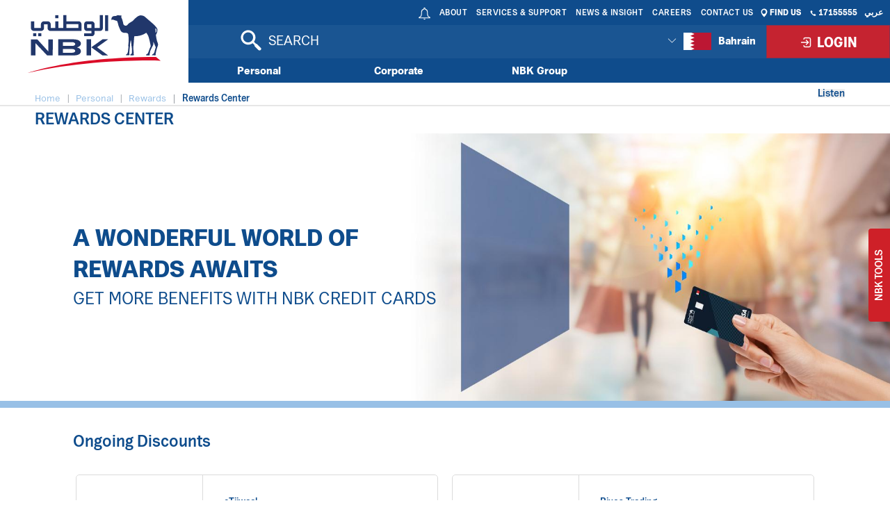

--- FILE ---
content_type: text/html;charset=UTF-8
request_url: https://www.nbk.com/bahrain/personal/rewards/rewards-center.html
body_size: 11162
content:
<!DOCTYPE html>
<!--[if lt IE 7]><html class="no-js lt-ie9 lt-ie8 lt-ie7" xml:lang="en" lang="en"><![endif]-->
<!--[if IE 7]><html class="no-js lt-ie9 lt-ie8" xml:lang="en" lang="en"><![endif]-->
<!--[if IE 8]><html class="no-js lt-ie9" xml:lang="en" lang="en"><![endif]-->
<!--[if gt IE 8]><!--><html class="no-js" xml:lang="en" lang="en"><!--<![endif]-->
<head>




    <title>Rewards Center</title>
    <meta name="description" content="" />
    <meta name="keywords" content="" />

    <meta property="og:title" content="Rewards Center">
    <meta property="og:description" content="Rewards Center">
        <meta property="og:image" content="http://www.nbk.com/dam/jcr:2452365d-e131-4017-b6aa-cc4ff9e5c12a/Bahrain-CC-Campaign-Umbrella-Thumbnail-E.jpg">


<meta property="og:url" content="http://www.nbk.com/bahrain/personal/rewards/rewards-center.html">
<meta charset="utf-8" />
<meta name="viewport" content="width=device-width, initial-scale=1" />

<meta name="author" content="Magnolia International Ltd." />
<meta name="generator" content="NBK" />

<!--[if IE]>
<meta http-equiv="X-UA-Compatible" content="IE=edge,chrome=1" />
<![endif]-->

<link rel="icon" href="/.resources/nbk-theme/images/favicon.png" />

	<link rel="stylesheet" type="text/css" href="/.resources/nbk-theme/css/bootstrap-5.0.2.min.css" media="all" />
	<link rel="stylesheet" type="text/css" href="/.resources/nbk-theme/css/owl.carousel-2.3.4.css" media="all" />
	<link rel="stylesheet" type="text/css" href="/.resources/nbk-theme/css/owl.theme.default.css" media="all" />

    
<link rel="stylesheet" type="text/css" href="/.resources/nbk-theme/css/fontawesome-6.5.1.all.min.css" media="all" />
    
    
<link rel="stylesheet" type="text/css" href="/.resources/nbk-theme/css/animate.min.css" media="all" />
    
    
<link rel="stylesheet" type="text/css" href="/.resources/nbk-theme/css/theme-base.css" media="all" />
    
    
<link rel="stylesheet" type="text/css" href="/.resources/nbk-theme/css/theme-elements.css" media="all" />
    
    
<link rel="stylesheet" type="text/css" href="/.resources/nbk-theme/css/responsive.css" media="all" />
    
    
<link rel="stylesheet" type="text/css" href="/.resources/nbk-theme/css/rs-plugin-styles.css" media="all" />
    
    
<link rel="stylesheet" type="text/css" href="/.resources/nbk-theme/css/color-variations/blue.css" media="all" />
    
    
<link rel="stylesheet" type="text/css" href="/.resources/nbk-theme/css/custom~2025-10-22-08-36-42-989~cache.css" media="all" />
    
    
<link rel="stylesheet" type="text/css" href="/.resources/nbk-theme/css/jquery.accordion.css" media="all" />
    
    
<link rel="stylesheet" type="text/css" href="/.resources/nbk-theme/css/dropkick.css" media="all" />
    
    
<link rel="stylesheet" type="text/css" href="/.resources/nbk-theme/css/styles.css" media="all" />
    
    
<link rel="stylesheet" type="text/css" href="/.resources/nbk-theme/css/print.css" media="print" />
    
    
<link rel="stylesheet" type="text/css" href="/.resources/nbk-theme/css/demo.css" media="print" />
    
    
<link rel="stylesheet" type="text/css" href="/.resources/nbk-theme/css/magnific-popup.css" media="all" />
    
    
<link rel="stylesheet" type="text/css" href="/.resources/nbk-theme/css/Inner_en_gbc4ca.css" media="all" />
    
    
<link rel="stylesheet" type="text/css" href="/.resources/nbk-theme/css/Print_en_gb.css" media="all" />
    

<!-- test-->
	<link rel="stylesheet" type="text/css" href="/.resources/nbk-theme/fonts/dunord/stylesheet.css" media="all" />

	<link rel="stylesheet" type="text/css" href="/.resources/nbk-theme/css/bootstrap-compatibility.css?reload=abs" media="all" />


<link rel="alternate" href="https://www.nbk.com/kuwait/" />

	<script src="/.resources/nbk-theme/js/jquery-3.6.0.min.js"></script>
	<script src="/.resources/nbk-theme/js/popper-2.9.2.min.js"></script>
	<script src="/.resources/nbk-theme/js/bootstrap-5.0.2.min.js"></script>
	<script src="/.resources/nbk-theme/js/owl.carousel-2.3.4.min.js"></script>

	<script src="/.resources/nbk-theme/js/plugins-compressed.js"  ></script>
	<script src="/.resources/nbk-theme/js/starrr.js"  ></script>
	<script src="/.resources/nbk-theme/js/custom.js"  ></script>
	<script src="/.resources/nbk-theme/js/jquery.accordion.js"  ></script>
	<script src="/.resources/nbk-theme/js/dropkick.min.js"  ></script>
	<script src="/.resources/nbk-theme/js/jquery-ui.min.js"  ></script>
	<script src="/.resources/nbk-theme/js/jquery.ui.autocomplete.html.js" async ></script>
	<script src="/.resources/nbk-theme/js/jquery.timeago.js" defer ></script>
	<script src="/.resources/nbk-theme/js/mark.min.js"  ></script>
	<script src="/.resources/nbk-theme/js/script.js"  ></script>
	<script src="/.resources/nbk-theme/js/calculators.js"  ></script>
	<script src="/.resources/nbk-theme/js/rewards-center-calculators.js"  ></script>
	<script src="/.resources/nbk-theme/js/jquery.validate.min.js"  ></script>
	<script src="/.resources/nbk-theme/js/jquery.matchHeight.js"  ></script>
	<script src="/.resources/nbk-theme/js/modernizr.custom.js"  ></script>

    <script src="/.resources/nbk-theme/js/jquery.date-dropdowns.min.js"></script>



<!-- HTML5 shim and Respond.js for IE8 support of HTML5 elements and media queries -->
<!--[if lt IE 9]>
<script src="//html5shiv.googlecode.com/svn/trunk/html5.js"></script>
<script>window.html5 || document.write('<script src="/.resources/travel-demo-theme/js/html5shiv.js"><\/script>')</script>
<script src="https://oss.maxcdn.com/respond/1.4.2/respond.min.js"></script>
<![endif]-->

<script>
    $.validator.methods.email = function( value, element ) {
        return this.optional( element ) || /[a-zA-Z0-9]+@[a-zA-Z0-9]+\.[a-zA-Z0-9]+/.test( value );
    }
</script>

<script>
    //economic reports
    var year = "null";
    var month = "null";
    var searchText = "null";
    var type = "null";
    //treasury reports
    var periodTreasury = "null";
    var dayTreasury = "null";
    var monthTreasury = "null";
    var yearTreasury = "null";
    var searchTextTreasury = "null";
    //financial reports
    var issuingPeriod = "null";
    var monthFinancial = "null";
    var yearFinancial = "null";
    var searchTextFinancial = "null";
    //acounts
    var checkbookChecked = null;
    var selectedMaturity = null;
    var interestType = null;

    var contextPath = "";

    var homePopupID = "";

    //cookies related
    let announcementCookieRegex = /.*/;
    let cookieBannerVersion = "v1";
    let homePath = "/bahrain";
    let homePathAR = "/ar/bahrain";
</script>    <!-- Google Tag Manager -->
<script>(function(w,d,s,l,i){w[l]=w[l]||[];w[l].push({'gtm.start':
new Date().getTime(),event:'gtm.js'});var f=d.getElementsByTagName(s)[0],
j=d.createElement(s),dl=l!='dataLayer'?'&l='+l:'';j.async=true;j.src=
'https://www.googletagmanager.com/gtm.js?id='+i+dl;f.parentNode.insertBefore(j,f);
})(window,document,'script','dataLayer','GTM-PLHFPQZ');</script>
<!-- End Google Tag Manager -->

        <script type="text/javascript" src="https://maps.googleapis.com/maps/api/js?key=AIzaSyAENKM5hAHYsJV_BnGEjHxbH0Flv_pqSOg"></script>
    	<link rel="stylesheet" type="text/css" href="/.resources/nbk-theme/css/readspeaker-skin/readspeaker-skin.css" media="all">
    	<script type="text/javascript" src="https://cdn1.readspeaker.com/script/9033/webReader/webReader.js?pids=wr"></script>
</head>




<body class="wide " data-animation-icon="/.resources/nbk-theme/images/spin.svg" >
    <!-- Google Tag Manager (noscript) -->
<noscript><iframe src="https://www.googletagmanager.com/ns.html?id=GTM-PLHFPQZ"
height="0" width="0" style="display:none;visibility:hidden"></iframe></noscript>
<!-- End Google Tag Manager (noscript) -->


<div class="nbk-tool-sec">
    <div class="nbk-tool ">
        <a href="javascript:void(0)" class="tool-toggle-btn nbk-tool-button">NBK Tools</a>
        <div class="tool-inner larger-height">
            <h3>NBK Tools <i><img src="/.resources/nbk-theme/images/nbk/tools/close-tools.svg" alt="Close tools"/></i></h3>

            <div class="tool-section">
                <div class="tool-box-wrapper">
                    <div class="tool-box text-center">
                        <div class="vertical">
                            <a href="/bahrain/apply-for-all-nbk-products.html#apply-for-all-nbk-products" class="tool-img" id="applyNowNBKToolsImg">
                                <img src="/.resources/nbk-theme/images/nbk/tools/tool-apply-now.svg">
                            </a>
                        </div>

                        <a href="/bahrain/apply-for-all-nbk-products.html#apply-for-all-nbk-products" class="tool-link" id="applyNowNBKTools">Apply Now</a>
                    </div>
                    <div class="tool-box text-center">
                        <div class="vertical">
                            <a href="javascript:void(0)" class="tool-img currency-calculator-link" id="accessCurrencyConverterImg">
                                <img src="/.resources/nbk-theme/images/nbk/tools/tool-currency-converter.svg">
                            </a>
                        </div>
                        <a href="javascript:void(0)" class="tool-link currency-calculator-link" id="accessCurrencyConverter">Currency Converter</a>
                    </div>
                    <div class="tool-box text-center">
                        <div class="vertical">
                            <a href="javascript:void(0)" class="tool-img iban-link" id="accessIBANGeneratorImg">
                                <img src="/.resources/nbk-theme/images/nbk/tools/tool-iban.svg">
                            </a>
                        </div>
                        <a href="javascript:void(0)" class="tool-link" id="accessIBANGenerator">IBAN Generator</a>
                    </div>


                </div>

<div id="ibanConfig" data-country-code="BH" data-bank-code-eg="" data-iban-length="14" data-swift-code="NBOK" data-user-input-allowed="13"></div>
<div class="iban" style="display: none">
    <div class="go-to-back">
        <h4><i></i>Iban Generator</h4>
    </div>
    <div class="loan-box link-select-less-padding full-width-select">
       <div class="loan-btn-group"></div>
        <div class="repayment-tenure">
            <div class="type-boxes row">
                 <div class="col-4">
                     <label>Account Number</label>
                 </div>
                 <div class="col-8">

                        <input type="text" name="accountNumber" id="accountNumber">

                 </div>
            </div>
            <div class="type-boxes row">
                  <div class="col-12">
                       <a href="javascript:void(0)" class="calculate calculate-miles pull-right" id="generateIban">Generate IBAN</a>
                  </div>

            </div>
            <div class="col-lg-12" id="ibanResultWrapper" style="display: none">
                <input type="hidden" value="Account number should have 13 digits" id="wrongIbanMessage">
                 <p class="hideLabelForWrongIban">Your IBAN Is</p>
                 <p id="ibanResult"></p>
                 <p id="ibanResultWrong"></p>
                 <p id="digitsValidation">Only numbers are allowed.</p>
            </div>
        </div>
            <div class="disclaimer-text">
            
            </div>
    </div>
</div><div class="currency-calculator">
    <div class="go-to-back">
        <h4><i></i>Currency Convertor</h4>
    </div>
    <div class="loan-box link-select-less-padding full-width-select">

        <div class="loan-btn-group"></div>
        <div class="repayment-tenure">
            <form id="currencyConvertorForm">
                <div class="type-boxes row">
                    <div class="col-4">
                        <label>From:</label>
                    </div>
                    <div class="col-8">
                        <select  class="default" name="currencyFrom" id="currencyFrom">
                            <option value="BAHRAINI DINARS. BHD+1.00000" data-sellingRate="1.00000" >BAHRAINI DINARS. BHD</option>
                            <option value="U.A.E. DIRHAMS.  AED+0.10211" data-sellingRate="0.10320" >U.A.E. DIRHAMS.  AED</option>
                            <option value="AUSTRALIAN DLR.  AUD+0.23772" data-sellingRate="0.25413" >AUSTRALIAN DLR.  AUD</option>
                            <option value="Canadian Dollars.CAD+0.26425" data-sellingRate="0.27336" >Canadian Dollars.CAD</option>
                            <option value="EURO MONETARY UNITS+0.42884" data-sellingRate="0.44623" >EURO MONETARY UNITS</option>
                            <option value="POUNDS STERLING. GBP+0.48706" data-sellingRate="0.50486" >POUNDS STERLING. GBP</option>
                            <option value="Jordanian Dinars.JOD+0.52233" data-sellingRate="0.54155" >Jordanian Dinars.JOD</option>
                            <option value="JAPANESE YEN.    JPY+0.00240" data-sellingRate="0.00248" >JAPANESE YEN.    JPY</option>
                            <option value="KUWAITI DINARS.  KWD+1.22601" data-sellingRate="1.24077" >KUWAITI DINARS.  KWD</option>
                            <option value="LEBANESE POUNDS+0.00025" data-sellingRate="0.00025" >LEBANESE POUNDS</option>
                            <option value="Omani Riyals+0.97425" data-sellingRate="0.98443" >Omani Riyals</option>
                            <option value="Qatari Riyals+0.10288" data-sellingRate="0.10399" >Qatari Riyals</option>
                            <option value="Saudi Riyals.    SAR+0.10002" data-sellingRate="0.10108" >Saudi Riyals.    SAR</option>
                            <option value="U.S. DOLLARS.    USD+0.37608" data-sellingRate="0.37800" >U.S. DOLLARS.    USD</option>
                        </select>
                    </div>
                </div>
                <div class="type-boxes row">
                    <div class="col-4">
                        <label>Amount:</label>
                    </div>
                    <div class="col-8">
                        <input type="text" id="currencyAmount" name="currencyAmount" class="">
                    </div>
                </div>
                <div class="type-boxes row">
                    <div class="col-4">
                        <label>To:</label>
                    </div>
                    <div class="col-8">
                        <select  class="default" name="currencyTo" id="currencyTo">
                            <option value="BAHRAINI DINARS. BHD+1.00000" data-buyRate="1.00000">BAHRAINI DINARS. BHD</option>
                            <option value="U.A.E. DIRHAMS.  AED+0.10320" data-buyRate="0.10211">U.A.E. DIRHAMS.  AED</option>
                            <option value="AUSTRALIAN DLR.  AUD+0.25413" data-buyRate="0.23772">AUSTRALIAN DLR.  AUD</option>
                            <option value="Canadian Dollars.CAD+0.27336" data-buyRate="0.26425">Canadian Dollars.CAD</option>
                            <option value="EURO MONETARY UNITS+0.44623" data-buyRate="0.42884">EURO MONETARY UNITS</option>
                            <option value="POUNDS STERLING. GBP+0.50486" data-buyRate="0.48706">POUNDS STERLING. GBP</option>
                            <option value="Jordanian Dinars.JOD+0.54155" data-buyRate="0.52233">Jordanian Dinars.JOD</option>
                            <option value="JAPANESE YEN.    JPY+0.00248" data-buyRate="0.00240">JAPANESE YEN.    JPY</option>
                            <option value="KUWAITI DINARS.  KWD+1.24077" data-buyRate="1.22601">KUWAITI DINARS.  KWD</option>
                            <option value="LEBANESE POUNDS+0.00025" data-buyRate="0.00025">LEBANESE POUNDS</option>
                            <option value="Omani Riyals+0.98443" data-buyRate="0.97425">Omani Riyals</option>
                            <option value="Qatari Riyals+0.10399" data-buyRate="0.10288">Qatari Riyals</option>
                            <option value="Saudi Riyals.    SAR+0.10108" data-buyRate="0.10002">Saudi Riyals.    SAR</option>
                            <option value="U.S. DOLLARS.    USD+0.37800" data-buyRate="0.37608">U.S. DOLLARS.    USD</option>
                        </select>
                    </div>
                </div>
                <div class="type-boxes row">
                    <div class="col-4">
                        <label>Amount:</label>
                    </div>
                    <div class="col-8">
                        <input type="text" id="resultForCurrencyAmmount" name="resultForCurrencyAmmount" class="">
                        <input type="hidden" value="" id="currencyField" name="currencyField">
                    </div>
                </div>
                <div class="type-boxes row">
                    <div class="col-12">
                        <label></label>
                        <input type="submit" class="calculate pull-right" id="calculateCurrencyConverter" value="Calculate"/>
                    </div>
                </div>
                <div id="currencyConverterText">
                    <div class="col-12">
                        <label id="fromCurrencyResult"></label>
                    </div>
                    <div class="col-12">
                        <label id="toCurrencyResult"></label>
                    </div>
                </div>
            </form>
        </div>
        <div class="description">
                <p><label>Last updated on</label>&nbsp;17 November, 2025&nbsp;<label>at&nbsp;09:15</label></p>
        </div>
        <div class="description">
                        <p>All rates are published for information purposes only.&nbsp;<br />
<a href="/bahrain/personal/investments/currency-rates.html">Click here</a>​&nbsp;to view the list of currency rates.</p>

<p>&nbsp;</p>

        </div>
    </div>
</div>


            </div>


        </div>
    </div>
</div><!--[if lt IE 7]>
<p class="browsehappy">You are using an <strong>outdated</strong> browser. Please <a href="http://browsehappy.com/">upgrade your browser</a> to improve your experience.</p>
<![endif]-->

<div class="wrapper rtl-wrapper"  id="pageWrapper">


<header id="header"
        class="header-dark header-transparent header-navigation-light ">
    <div id="header-wrap">
        <div style="display: flex">
<div class="stepTemplateLogo" id="logo" itemtype="http://schema.org/Organization" itemscope>
        <a href="/bahrain/" class="logo" data-dark-logo="/dam/jcr:281bc4f7-7256-48c6-a05e-761bacea00a3/nbk-logo.svg"
           itemprop="url">
            <img id ="logoImg" src="/dam/jcr:281bc4f7-7256-48c6-a05e-761bacea00a3/nbk-logo.svg" alt="SPACES" itemprop="logo"/>
        </a>
</div>

<style>
    @media (min-width: 320px) and (max-width: 767px) {
        #logoImg {
            width: auto;
            height: 45px;
        }
    }

    @media (min-width: 320px) and (max-width: 359px) {
        #logo {
            width: 135px;
        }
    }

    @media (min-width: 768px) {
        #logo {
            display: flex;
            align-items: center;
            justify-content: center;
            padding-left: 20px;
            padding-right: 20px;
        }
    }
</style>



            <div class="right-header-sec">
                <div class="top-bar">

    <div class="language-header">
                <a href="/ar/bahrain/personal/rewards/rewards-center.html" id="lang-ar" data-locale="ar" class="language-switch">عربي</a>

    </div>
                    <div class="header-info">
<div class="">

<div class="header-info">
    <ul>
        <li>
            <a href="/bahrain/find-us.html"><i><img  src="/.resources/nbk-theme/images/location-pin-desktop.svg" alt="Find us"></i>Find Us</a>
        </li>
        <li>
            <a href="/bahrain/contact-us.html"><i><img class="phone-header" src="/.resources/nbk-theme/images/nbk/phone-desktop.svg" alt="Contact us"></i>17155555</a>
        </li>
    </ul>
</div></div>
                    </div>
                    <div class="top-nav">





<ul>
    <li>
















<a href="/bahrain/about.html">
    About
</a>
    </li>
    <li>
















<a href="/bahrain/services-and-support.html">
    Services &amp; support
</a>
    </li>
    <li>
















<a href="/bahrain/news-and-insights.html">
    News &amp; Insight
</a>
    </li>
    <li>
















<a href="/bahrain/careers.html">
    Careers
</a>
    </li>
    <li>
















<a href="/bahrain/contact-us.html">
    Contact Us
</a>
    </li>
</ul>
</div>
                    <div class="notifications">
                        <span><img src="/.resources/nbk-theme/images/notification-bell-desktop.svg"
                                   alt="Notifications"/><sup id="announcmentUnreadNumber"></sup></span>
                        <div class="notification-dropdown desk">
<div class="">
    <h3>Notifications</h3>
    <ul>
        <li class="noAnnouncment">
            <h4 style="cursor: default;">No new notifications</h4>
            <p>&nbsp;</p>
        </li>

    </ul>
</div>
                        </div>
                    </div>
                </div>
                <div class="header-form-sec">
                        <div class="search">

<form action="/bahrain/search-results.html" class="navbar-form" role="search" style="margin: 0; padding: 0;">
    <input type="hidden" value="/bahrain" name="path" id="searchPath">
    <input type="hidden" value="en" name="lang" id="lang">
  	<input id="nav-search" type="text" name="queryStr" placeholder="Search" value="">
</form>

                        </div>
                        <div class="login">
    <a class="login-btn" href="javascript:void(0);">
        <i><img src="/dam/jcr:2d49dec5-d348-4489-b301-51ca70014371/login-list.svg"></i>
        <div class="pull-right log-in-title"> LOGIN</div>
    </a>

    <div class="login-menu">
        <ul>
            <li>












    <a href="https://nbkonline.bh.nbk.com/"  target="_blank"><span class="m-b-5"><img src="/dam/jcr:0fb1ce06-4e13-4340-8c56-3581c349cc18/online-banking-login.svg"></span><b>NBK Online Banking</b></a>
            </li>
            <li>












    <a href="https://corporate.bh.nbk.com/cb/pages/jsp-ns/login-corp.jsp"  target="_blank"><span class="m-b-5"><img src="/dam/jcr:0fb1ce06-4e13-4340-8c56-3581c349cc18/online-banking-login.svg"></span><b>NBK Corporate Online Banking</b></a>
            </li>
        </ul>
    </div>
                        </div>
<div class="coutries">
















<div cms:edit="bar" class="carousel-edit-bar"></div>


<div class="flag ">
    <span><i><img src="/dam/jcr:45d9781f-539c-4e92-9690-fdabc5cdfa0c/Homepage_icons_bahrain.svg"></i>Bahrain</span>
</div>
    <div class="country-dropdown" style="background: white">
        <div class="country">






<h3>Regional</h3>
<ul style="z-index: 50000">
    <li>
















<a href="/kuwait/" ><span>
    <img src="/dam/jcr:83d02e2e-d4ab-42a3-874c-645976f79cc4/Homepage_icons_kuwait.svg"></span><b>Kuwait</b>
</a>
    </li>
    <li>
















<a href="/egypt/" ><span>
    <img src="/dam/jcr:f6b31b90-3fbe-4352-84c0-ab3fbdfcc9ab/Homepage_icons_egypt.svg"></span><b>Egypt</b>
</a>
    </li>
    <li>
















<a href="http://www.creditbankofiraq.com.iq/" ><span>
    <img src="/dam/jcr:ec684350-cf08-4eba-8a79-39a482ade8b7/Homepage_icons_iraq.svg"></span><b>Iraq</b>
</a>
    </li>
    <li>
















<a href="/ksa/" ><span>
    <img src="/dam/jcr:b5a73959-e127-4685-85f5-88d2b191fd5d/Homepage_icons_KSA.SVG"></span><b>KSA</b>
</a>
    </li>
    <li>
















<a href="/uae/" ><span>
    <img src="/dam/jcr:cd241ff0-4dde-4958-b1b5-d4c002b017f3/Homepage_icons_UAE.SVG"></span><b>UAE</b>
</a>
    </li>
    <li>
















<a href="/lebanon/" ><span>
    <img src="/dam/jcr:a500e1a1-a7e8-4e8c-afa7-b0b79a8bad76/Homepage_icons_Lebanon.svg"></span><b>Lebanon</b>
</a>
    </li>
</ul>
        </div>
        <div class="country">






<h3>INTERNATIONAL</h3>
<ul style="z-index: 50000">
    <li>
















<a href="/about-nbk-group/our-network/china.html" ><span>
    <img src="/dam/jcr:de36bc2e-8ff6-4dfe-850b-ea40e38889ab/Homepage_icons_china.svg"></span><b>China</b>
</a>
    </li>
    <li>
















<a href="/about-nbk-group/our-network/france.html" ><span>
    <img src="/dam/jcr:eb5beb85-0bc2-46e9-83ed-a6962d49822c/Homepage_icons_france.svg"></span><b>France</b>
</a>
    </li>
    <li>
















<a href="/about-nbk-group/our-network/singapore.html" ><span>
    <img src="/dam/jcr:04d261bf-6f23-4ef2-8405-f2e12181eb5c/Homepage_icons_singapore.svg"></span><b>Singapore</b>
</a>
    </li>
    <li>












<a href="https://www.nbkwealth.com/"  target="_blank"><span>
    <img src="/dam/jcr:b82f9427-e78e-40f3-880e-a610aca3b3bd/Homepage_icons_swi.svg"></span><b>Switzerland</b>
</a>
    </li>
    <li>
















<a href="/london/" ><span>
    <img src="/dam/jcr:6cb66821-a00e-4d29-9eb8-53b69f71c66f/Homepage_icons_UK.SVG"></span><b>UK</b>
</a>
    </li>
    <li>
















<a href="/about-nbk-group/our-network/USA.html" ><span>
    <img src="/dam/jcr:fd1b5c9a-ed7e-44a0-b0a6-c09684aaa203/Homepage_icons_USA.SVG"></span><b>USA</b>
</a>
    </li>
</ul>
        </div>
    </div>
</div>                </div>
                <div class="navbar-collapse collapse main-menu-collapse navigation-wrap show">
                    <div class="container">
<nav id="mainMenu" class="main-menu mega-menu">
        <ul class="main-menu nav nav-pills">






                <li class="dropdown mega-menu-item">

                    <a class="clickableParent" href="/bahrain/personal.html">Personal</a>

                        <ul class="dropdown-menu">
                            <li class="mega-menu-content">
                                <div class="row 6">
                                        <div class="col-md-2 account">
                                            <h3><a href="/bahrain/personal/accounts.html">Accounts</a></h3>
                                                <ul>
                                                        <li><a href="/bahrain/personal/accounts/everyday-banking.html">Everyday Banking</a></li>
                                                        <li><a href="/bahrain/personal/accounts/saving-account.html">Savings Account </a></li>
                                                        <li><a href="/bahrain/personal/accounts/term-deposit.html">Term Deposits</a></li>
                                                        <li><a href="/bahrain/personal/accounts/account-services.html">Account Services</a></li>
                                                        <li><a href="/bahrain/personal/accounts/privilege-banking.html">Privilege Banking</a></li>
                                                </ul>
                                        </div>
                                        <div class="col-md-2 account">
                                            <h3><a href="/bahrain/personal/loans.html">Loans</a></h3>
                                                <ul>
                                                        <li><a href="/bahrain/personal/loans/personal-loan.html">Personal Loan</a></li>
                                                        <li><a href="/bahrain/personal/loans/auto-loan.html">Auto Loan</a></li>
                                                        <li><a href="/bahrain/personal/loans/international-mortgages.html">International Mortgages</a></li>
                                                        <li><a href="/bahrain/personal/loans/loan-refinancing.html">Loan Refinancing</a></li>
                                                </ul>
                                        </div>
                                        <div class="col-md-2 account">
                                            <h3><a href="/bahrain/personal/cards.html">Cards</a></h3>
                                                <ul>
                                                        <li><a href="/bahrain/personal/cards/credit-cards.html">Credit Cards</a></li>
                                                        <li><a href="/bahrain/personal/cards/debit-cards.html">Debit Cards</a></li>
                                                        <li><a href="/bahrain/personal/cards/apple-pay.html">Apple Pay</a></li>
                                                        <li><a href="/bahrain/personal/cards/NBK-Debit-Cards--Tap---Go-.html">NBK Debit Cards (Tap &amp; Go)</a></li>
                                                </ul>
                                        </div>
                                        <div class="col-md-2 account">
                                            <h3><a href="/bahrain/personal/rewards.html">Rewards</a></h3>
                                                <ul>
                                                        <li><a href="/bahrain/personal/rewards/rewards-program.html">Rewards Program</a></li>
                                                        <li><a href="/bahrain/personal/rewards/rewards-center.html">Rewards Center</a></li>
                                                </ul>
                                        </div>
                                        <div class="col-md-2 account">
                                            <h3><a href="/bahrain/personal/investments.html">Investments</a></h3>
                                        </div>
                                        <div class="col-md-2 account">
                                            <h3><a href="/bahrain/personal/ways-to-bank.html">Ways to Bank</a></h3>
                                                <ul>
                                                        <li><a href="/bahrain/personal/ways-to-bank/online-banking.html">Online Banking</a></li>
                                                        <li><a href="/bahrain/personal/ways-to-bank/mobile-banking.html">Mobile Banking</a></li>
                                                        <li><a href="/bahrain/personal/ways-to-bank/branch-banking.html">Branch Banking</a></li>
                                                        <li><a href="/bahrain/personal/ways-to-bank/ATMs.html">ATMs</a></li>
                                                        <li><a href="/bahrain/personal/ways-to-bank/open-banking.html">Open Banking</a></li>
                                                </ul>
                                        </div>
                                        <div class="col-md-2 account navigation-image">
                                        </div>
                                </div>

                                    <div class="row media-offers">
                                    </div>
                            </li>
                        </ul>
                </li>





                <li class="dropdown mega-menu-item">

                    <a class="clickableParent" href="/bahrain/corporate.html">Corporate </a>

                        <ul class="dropdown-menu">
                            <li class="mega-menu-content">
                                <div class="row 5">
                                        <div class="col-md-2 account">
                                            <h3><a href="/bahrain/corporate/about-corporate-banking.html">About </a></h3>
                                        </div>
                                        <div class="col-md-2 account">
                                            <h3><a href="/bahrain/corporate/corporate-solutions.html">Solutions  </a></h3>
                                                <ul>
                                                        <li><a href="/bahrain/corporate/corporate-solutions/staff-services.html">Staff Services</a></li>
                                                        <li><a href="/bahrain/corporate/corporate-solutions/treasury-services.html">Treasury Services</a></li>
                                                </ul>
                                        </div>
                                        <div class="col-md-2 account">
                                            <h3><a href="/bahrain/corporate/financing.html">Financing</a></h3>
                                                <ul>
                                                        <li><a href="/bahrain/corporate/financing/corporate-credit-finance.html">Corporate Credit Finance</a></li>
                                                        <li><a href="/bahrain/corporate/financing/islamic-financing.html">Islamic Financing</a></li>
                                                        <li><a href="/bahrain/corporate/financing/trade-finance.html">Trade Finance </a></li>
                                                        <li><a href="/bahrain/corporate/financing/structured-finance.html">Structured Finance</a></li>
                                                </ul>
                                        </div>
                                        <div class="col-md-2 account">
                                            <h3><a href="/bahrain/corporate/investments.html">Investments</a></h3>
                                                <ul>
                                                        <li><a href="/bahrain/corporate/investments/wakala-investment-account.html">Wakala Investment Account (Islamic)</a></li>
                                                </ul>
                                        </div>
                                        <div class="col-md-2 account">
                                            <h3><a href="/bahrain/corporate/ways-to-bank.html">Ways to Bank  </a></h3>
                                                <ul>
                                                        <li><a href="/bahrain/corporate/ways-to-bank/online-corporate.html">Corporate Online Banking</a></li>
                                                        <li><a href="/bahrain/corporate/ways-to-bank/branch-banking.html">Branch Banking</a></li>
                                                        <li><a href="/bahrain/corporate/ways-to-bank/ATM.html">ATMs</a></li>
                                                </ul>
                                        </div>
                                        <div class="col-md-2 account navigation-image">
                                        </div>
                                </div>

                                    <div class="row media-offers">
                                    </div>
                            </li>
                        </ul>
                </li>





                <li >

                    <a class="clickableParent" href="/bahrain/nbk-group.html">NBK Group</a>

                </li>
        </ul>
</nav>
                    </div>
                </div>
            </div>
        </div>
    </div>
</header>
<header id="header-2">
    <div class="header-container">
        <div class="stepTemplateLogo" id="logo" itemtype="http://schema.org/Organization" itemscope>
        <a href="/bahrain/" class="logo" data-dark-logo="/dam/jcr:281bc4f7-7256-48c6-a05e-761bacea00a3/nbk-logo.svg"
           itemprop="url">
            <img id ="logoImg" src="/dam/jcr:281bc4f7-7256-48c6-a05e-761bacea00a3/nbk-logo.svg" alt="SPACES" itemprop="logo"/>
        </a>
</div>

<style>
    @media (min-width: 320px) and (max-width: 767px) {
        #logoImg {
            width: auto;
            height: 45px;
        }
    }

    @media (min-width: 320px) and (max-width: 359px) {
        #logo {
            width: 135px;
        }
    }

    @media (min-width: 768px) {
        #logo {
            display: flex;
            align-items: center;
            justify-content: center;
            padding-left: 20px;
            padding-right: 20px;
        }
    }
</style>




        <div class="header-buttons">

    <div class="language-header">
                <a href="/ar/bahrain/personal/rewards/rewards-center.html" id="lang-ar" data-locale="ar" class="language-switch">عربي</a>

    </div>

                <div class="tel">
                    <a href="tel:17155555"><img
                                src="/.resources/nbk-theme/images/nbk/mobile/phone-mobile.svg"
                                alt="Contact us"></a>
                </div>
                    <div class="location">
                        <a href="/bahrain/find-us.html"><img
                                    src="/.resources/nbk-theme/images/nbk/mobile/location-pin-mobile.svg"
                                    alt="Find us"></a>
                    </div>

            <div class="search">
                <a href="#"><img src="/.resources/nbk-theme/images/nbk/mobile/search-mobile.svg"
                                 alt="Open search"></a>
            </div>
                <div class="notification">
                    <a href="#"><img
                                src="/.resources/nbk-theme/images/nbk/mobile/notification-bell-mobile.svg"
                                alt="Open notifications"/><sup id="announcmentUnreadNumberMob"></sup></a>
                    <div class="notification-dropdown res">
<div class="">
    <h3>Notifications</h3>
    <ul>
        <li class="noAnnouncment">
            <h4 style="cursor: default;">No new notifications</h4>
            <p>&nbsp;</p>
        </li>

    </ul>
</div>
                    </div>
                </div>
        </div>
    </div>
<div class="header-bar">
<div class="coutries">
















<div cms:edit="bar" class="carousel-edit-bar"></div>


<div class="flag ">
    <span><i><img src="/dam/jcr:45d9781f-539c-4e92-9690-fdabc5cdfa0c/Homepage_icons_bahrain.svg"></i>Bahrain</span>
</div>
    <div class="country-dropdown" style="background: white">
        <div class="country">






<h3>Regional</h3>
<ul style="z-index: 50000">
    <li>
















<a href="/kuwait/" ><span>
    <img src="/dam/jcr:83d02e2e-d4ab-42a3-874c-645976f79cc4/Homepage_icons_kuwait.svg"></span><b>Kuwait</b>
</a>
    </li>
    <li>
















<a href="/egypt/" ><span>
    <img src="/dam/jcr:f6b31b90-3fbe-4352-84c0-ab3fbdfcc9ab/Homepage_icons_egypt.svg"></span><b>Egypt</b>
</a>
    </li>
    <li>
















<a href="http://www.creditbankofiraq.com.iq/" ><span>
    <img src="/dam/jcr:ec684350-cf08-4eba-8a79-39a482ade8b7/Homepage_icons_iraq.svg"></span><b>Iraq</b>
</a>
    </li>
    <li>
















<a href="/ksa/" ><span>
    <img src="/dam/jcr:b5a73959-e127-4685-85f5-88d2b191fd5d/Homepage_icons_KSA.SVG"></span><b>KSA</b>
</a>
    </li>
    <li>
















<a href="/uae/" ><span>
    <img src="/dam/jcr:cd241ff0-4dde-4958-b1b5-d4c002b017f3/Homepage_icons_UAE.SVG"></span><b>UAE</b>
</a>
    </li>
    <li>
















<a href="/lebanon/" ><span>
    <img src="/dam/jcr:a500e1a1-a7e8-4e8c-afa7-b0b79a8bad76/Homepage_icons_Lebanon.svg"></span><b>Lebanon</b>
</a>
    </li>
</ul>
        </div>
        <div class="country">






<h3>INTERNATIONAL</h3>
<ul style="z-index: 50000">
    <li>
















<a href="/about-nbk-group/our-network/china.html" ><span>
    <img src="/dam/jcr:de36bc2e-8ff6-4dfe-850b-ea40e38889ab/Homepage_icons_china.svg"></span><b>China</b>
</a>
    </li>
    <li>
















<a href="/about-nbk-group/our-network/france.html" ><span>
    <img src="/dam/jcr:eb5beb85-0bc2-46e9-83ed-a6962d49822c/Homepage_icons_france.svg"></span><b>France</b>
</a>
    </li>
    <li>
















<a href="/about-nbk-group/our-network/singapore.html" ><span>
    <img src="/dam/jcr:04d261bf-6f23-4ef2-8405-f2e12181eb5c/Homepage_icons_singapore.svg"></span><b>Singapore</b>
</a>
    </li>
    <li>












<a href="https://www.nbkwealth.com/"  target="_blank"><span>
    <img src="/dam/jcr:b82f9427-e78e-40f3-880e-a610aca3b3bd/Homepage_icons_swi.svg"></span><b>Switzerland</b>
</a>
    </li>
    <li>
















<a href="/london/" ><span>
    <img src="/dam/jcr:6cb66821-a00e-4d29-9eb8-53b69f71c66f/Homepage_icons_UK.SVG"></span><b>UK</b>
</a>
    </li>
    <li>
















<a href="/about-nbk-group/our-network/USA.html" ><span>
    <img src="/dam/jcr:fd1b5c9a-ed7e-44a0-b0a6-c09684aaa203/Homepage_icons_USA.SVG"></span><b>USA</b>
</a>
    </li>
</ul>
        </div>
    </div>
</div>
    <div class="login">
    <a class="login-btn" href="javascript:void(0);">
        <i><img src="/dam/jcr:2d49dec5-d348-4489-b301-51ca70014371/login-list.svg"></i>
        <div class="pull-right log-in-title"> LOGIN</div>
    </a>

    <div class="login-menu">
        <ul>
            <li>












    <a href="https://nbkonline.bh.nbk.com/"  target="_blank"><span class="m-b-5"><img src="/dam/jcr:0fb1ce06-4e13-4340-8c56-3581c349cc18/online-banking-login.svg"></span><b>NBK Online Banking</b></a>
            </li>
            <li>












    <a href="https://corporate.bh.nbk.com/cb/pages/jsp-ns/login-corp.jsp"  target="_blank"><span class="m-b-5"><img src="/dam/jcr:0fb1ce06-4e13-4340-8c56-3581c349cc18/online-banking-login.svg"></span><b>NBK Corporate Online Banking</b></a>
            </li>
        </ul>
    </div>
    </div>
    <div class="mobile-menu-btn">
        <a href="#"><img src="/.resources/nbk-theme/images/nbk/mobile/navigation-menu-mobile.svg" alt="Open menu"></a>
    </div>
    <section id="multiple" data-accordion-group>

            <section class="main-links" data-accordion>
                <a href="/bahrain/personal.html">Personal</a>
                    <button data-control></button>

                    <div data-content>
                        <article data-accordion>
                            <a href="/bahrain/personal/accounts.html">Accounts</a>
                                <button data-control></button>
                                <div data-content>
                                        <a href="/bahrain/personal/accounts/everyday-banking.html">Everyday Banking</a>
                                        <a href="/bahrain/personal/accounts/saving-account.html">Savings Account </a>
                                        <a href="/bahrain/personal/accounts/term-deposit.html">Term Deposits</a>
                                        <a href="/bahrain/personal/accounts/account-services.html">Account Services</a>
                                        <a href="/bahrain/personal/accounts/privilege-banking.html">Privilege Banking</a>
                                </div>
                        </article>
                        <article data-accordion>
                            <a href="/bahrain/personal/loans.html">Loans</a>
                                <button data-control></button>
                                <div data-content>
                                        <a href="/bahrain/personal/loans/personal-loan.html">Personal Loan</a>
                                        <a href="/bahrain/personal/loans/auto-loan.html">Auto Loan</a>
                                        <a href="/bahrain/personal/loans/international-mortgages.html">International Mortgages</a>
                                        <a href="/bahrain/personal/loans/loan-refinancing.html">Loan Refinancing</a>
                                </div>
                        </article>
                        <article data-accordion>
                            <a href="/bahrain/personal/cards.html">Cards</a>
                                <button data-control></button>
                                <div data-content>
                                        <a href="/bahrain/personal/cards/credit-cards.html">Credit Cards</a>
                                        <a href="/bahrain/personal/cards/debit-cards.html">Debit Cards</a>
                                        <a href="/bahrain/personal/cards/apple-pay.html">Apple Pay</a>
                                        <a href="/bahrain/personal/cards/NBK-Debit-Cards--Tap---Go-.html">NBK Debit Cards (Tap &amp; Go)</a>
                                </div>
                        </article>
                        <article data-accordion>
                            <a href="/bahrain/personal/rewards.html">Rewards</a>
                                <button data-control></button>
                                <div data-content>
                                        <a href="/bahrain/personal/rewards/rewards-program.html">Rewards Program</a>
                                        <a href="/bahrain/personal/rewards/rewards-center.html">Rewards Center</a>
                                </div>
                        </article>
                        <article data-accordion>
                            <a href="/bahrain/personal/investments.html">Investments</a>
                        </article>
                        <article data-accordion>
                            <a href="/bahrain/personal/ways-to-bank.html">Ways to Bank</a>
                                <button data-control></button>
                                <div data-content>
                                        <a href="/bahrain/personal/ways-to-bank/online-banking.html">Online Banking</a>
                                        <a href="/bahrain/personal/ways-to-bank/mobile-banking.html">Mobile Banking</a>
                                        <a href="/bahrain/personal/ways-to-bank/branch-banking.html">Branch Banking</a>
                                        <a href="/bahrain/personal/ways-to-bank/ATMs.html">ATMs</a>
                                        <a href="/bahrain/personal/ways-to-bank/open-banking.html">Open Banking</a>
                                </div>
                        </article>
                    </div>

            </section>

            <section class="main-links" data-accordion>
                <a href="/bahrain/corporate.html">Corporate </a>
                    <button data-control></button>

                    <div data-content>
                        <article data-accordion>
                            <a href="/bahrain/corporate/about-corporate-banking.html">About </a>
                        </article>
                        <article data-accordion>
                            <a href="/bahrain/corporate/corporate-solutions.html">Solutions  </a>
                                <button data-control></button>
                                <div data-content>
                                        <a href="/bahrain/corporate/corporate-solutions/staff-services.html">Staff Services</a>
                                        <a href="/bahrain/corporate/corporate-solutions/treasury-services.html">Treasury Services</a>
                                </div>
                        </article>
                        <article data-accordion>
                            <a href="/bahrain/corporate/financing.html">Financing</a>
                                <button data-control></button>
                                <div data-content>
                                        <a href="/bahrain/corporate/financing/corporate-credit-finance.html">Corporate Credit Finance</a>
                                        <a href="/bahrain/corporate/financing/islamic-financing.html">Islamic Financing</a>
                                        <a href="/bahrain/corporate/financing/trade-finance.html">Trade Finance </a>
                                        <a href="/bahrain/corporate/financing/structured-finance.html">Structured Finance</a>
                                </div>
                        </article>
                        <article data-accordion>
                            <a href="/bahrain/corporate/investments.html">Investments</a>
                                <button data-control></button>
                                <div data-content>
                                        <a href="/bahrain/corporate/investments/wakala-investment-account.html">Wakala Investment Account (Islamic)</a>
                                </div>
                        </article>
                        <article data-accordion>
                            <a href="/bahrain/corporate/ways-to-bank.html">Ways to Bank  </a>
                                <button data-control></button>
                                <div data-content>
                                        <a href="/bahrain/corporate/ways-to-bank/online-corporate.html">Corporate Online Banking</a>
                                        <a href="/bahrain/corporate/ways-to-bank/branch-banking.html">Branch Banking</a>
                                        <a href="/bahrain/corporate/ways-to-bank/ATM.html">ATMs</a>
                                </div>
                        </article>
                    </div>

            </section>

            <section class="main-links" data-accordion>
                <a href="/bahrain/nbk-group.html">NBK Group</a>


            </section>
            <div class="useful-links text-center">






<ul>
    <li>
















<a href="/bahrain/about.html">
    About
</a>
    </li>
    <li>
















<a href="/bahrain/services-and-support.html">
    Services &amp; support
</a>
    </li>
    <li>
















<a href="/bahrain/news-and-insights.html">
    News &amp; Insight
</a>
    </li>
    <li>
















<a href="/bahrain/careers.html">
    Careers
</a>
    </li>
    <li>
















<a href="/bahrain/contact-us.html">
    Contact Us
</a>
    </li>
</ul>
            </div>
    </section>

</div>
    <div class="search-section">

<form action="/bahrain/search-results.html" class="navbar-form" role="search" style="margin: 0; padding: 0;">
    <input type="hidden" value="/bahrain" name="path" id="searchPath">
    <input type="hidden" value="en" name="lang" id="lang">
  	<input id="nav-mob-search" type="text" name="queryStr" placeholder="Search" value="">
</form>

    </div>
</header>


<section class="breads">
        <div class="p-20">
            <ol itemscope itemtype="http://schema.org/BreadcrumbList" class="breadcrumb">
                    <li itemprop="itemListElement" itemscope
                        itemtype="http://schema.org/ListItem" class="breadcrumb-item">
                        <a itemprop="item" href="/bahrain/">
                            <span itemprop="name">Home </span>
                        </a>
                        <meta itemprop="position" content="1"/>
                    </li>
                    <li itemprop="itemListElement" itemscope
                        itemtype="http://schema.org/ListItem" class="breadcrumb-item">
                        <a itemprop="item" href="/bahrain/personal.html">
                            <span itemprop="name">Personal</span>
                        </a>
                        <meta itemprop="position" content="2"/>
                    </li>
                    <li itemprop="itemListElement" itemscope
                        itemtype="http://schema.org/ListItem" class="breadcrumb-item">
                        <a itemprop="item" href="/bahrain/personal/rewards.html">
                            <span itemprop="name">Rewards</span>
                        </a>
                        <meta itemprop="position" content="3"/>
                    </li>
                <li itemprop="itemListElement" itemscope
                    itemtype="http://schema.org/ListItem" class="breadcrumb-item active">

                        <span>Rewards Center</span>
                    <meta itemprop="position" content="4"/>
                </li>
            </ol>
        </div>
    <div class="p-21">
        <div class="col-imgs">
            <ul>
		            <li class="readspeaker_button1_container">
			            <div id="readspeaker_button1" class="rs_skip rsbtn rs_preserve readspeaker-skin" data-usePost="false">
						    <a rel="nofollow" class="rsbtn_play" accesskey="L" title="Listen to this page using ReadSpeaker webReader" href="//app-as.readspeaker.com/cgi-bin/rsent?customerid=9033&amp;lang=en_uk&amp;readid=readme&amp;url=https%3A%2F%2Fwww.nbk.com%2Fbahrain%2Fpersonal%2Frewards%2Frewards-center.html">
						        <span class="rsbtn_left rsimg rspart"><span class="rsbtn_text"><span>Listen</span></span></span>
						        <span class="rsbtn_right rsimg rsplay rspart"></span>
						    </a>
						</div>
					</li>
</ul>
</div>
</div>
</section>

<section class="titles">
<h1>Rewards Center</h1>
</section>
<div id="slider" class="inspiro-slider slider-fullscreen boxed-slider" data-height-xs="500">
    <div id="slider-carousel" class="boxed-slider inspiro-slider">














<div id="bck-cuctom-mda6828bf-cbfc-4fe9-b720-7d791254a9fd" style="background-image:url(/.imaging/default/dam/Images/bahrain/Rewards/General/Umbrella-Bahrain/Bahrain-CC-Campaign-Umbrella-Desktop-E.jpg/jcr:content.jpg);" class="owl-bg-img">
    <div class="background-overlay-one"></div>
    <div class="container-fullscreen">
        <div class="text-middle">
            <div class="container container-else">
                <div class="text-left text-light slider-content">
                    <p class="text-uppercase" style="width: 50% !important;">

                    <em  style=" " >A Wonderful World Of Rewards Awaits</em><br>
                    <span class="slider-description" style=" ">Get More Benefits With NBK Credit Cards</span>
                    </p>
                </div>
            </div>
        </div>
    </div>
            <style>
                @media screen and (max-width: 479px) {
                    #bck-cuctom-mda6828bf-cbfc-4fe9-b720-7d791254a9fd{
                        background-image: url(/dam/jcr:3792cc42-46ee-4611-b1e8-2721325ba45a/Bahrain-CC-Campaign-Umbrella-Mobile-E.jpg) !important;
                    }
                }
            </style>
</div>
    </div>
</div>




    <div class="main-content-wrapper">
<div class="noStyle clearfix-mobile" id="readme">
<div class="term-nav about-nav">
    <div class="container container-else">
        <div class="term-res-menu">
            <span><div class="sticky-span-title">Select</div><i></i></span>
        </div>
        <ul>
        </ul>
    </div>
</div>

<section class="rewards-listing">
    <div class="container container-else">
        <div class="row rewardsRow">
    <div class="col-lg-12">
        <h2>Ongoing Discounts</h2>
        <p></p>
    </div>

<section class="p-b-0 p-t-0">
    <div class="container">
        <div  class="special-offers two-items-slider pe-1 ps-1">
                <div class="discount-box">
                    <div class="brand-logo"><img src="/.imaging/mte/nbk-theme/140/dam/Images/bahrain/Bahrain/eTijwaal/Mertchants-Logos-193x234-51.jpg/jcr:content/Mertchants%20Logos%20193x234-51.jpg" alt=""/></div>
                    <div class="discount-detail">
                            <h3>eTijwaal</h3>
                            <div class="clearfix"></div>
                            <p>Get&nbsp;up to 15% cashback on your eVault in the eTijwaal App when using NBK Credit Card.<br />
<strong><a href="/bahrain/personal/rewards/rewards-center/ongoing-discounts/etijwaal-offer.html">Read More &gt;</a></strong></p>

                    </div>
                </div>
                <div class="discount-box">
                    <div class="brand-logo"><img src="/.imaging/mte/nbk-theme/140/dam/Images/bahrain/Bahrain/Rixos-Trading.jpg/jcr:content/Rixos-Trading.jpg" alt=""/></div>
                    <div class="discount-detail">
                            <h3>Rixos Trading</h3>
                            <div class="clearfix"></div>
                            <p>Get&nbsp;10% discount at Rixos Trading when using NBK Credit Card.&nbsp;</p>

<p>Terms and conditions apply</p>

                    </div>
                </div>
        </div>
    </div>
    <div class="container text-center">
        <a class="all-offers" href="/bahrain/personal/rewards/rewards-center/ongoing-discounts.html">View All Offers<i><img src="/.resources/nbk-theme/images/buttons-other-components-arrow.svg"></i></a>
    </div>
</section>    <div class="col-lg-12">
        <h2>Limited Time Offers</h2>
        <p></p>
    </div>
<section class="p-b-0 p-t-0">
    <div class="container">
        <div id="" class="special-offers owl-generic">
                <div class="product">
                    <img alt="" src="/.imaging/default/dam/Images/bahrain/Rewards/Ladies-Campaign/Ladies-Campaign-Thumbnail-E.jpg/jcr:content.jpg">
                    <h3><a href="/bahrain/personal/rewards/rewards-center/limited-time-offers/Celebrate-your-Moments.html" >Celebrate your Moments</a></h3>
                </div>
                <div class="product">
                    <img alt="" src="/.imaging/default/dam/Images/bahrain/Rewards/Ongoing/Conrad-Hotel/Conrad-800x572-e.jpg/jcr:content.jpg">
                    <h3><a href="/bahrain/personal/rewards/rewards-center/limited-time-offers/conrad-hotel-offer.html" >Get 10% discount at Conrad Hotel</a></h3>
                </div>
                <div class="product">
                    <img alt="" src="/.imaging/default/dam/Images/bahrain/Bahrain-Balance-Transfers/Bahrain-Balance-Transfers-Thumbnail-A.JPG/jcr:content.jpg">
                    <h3><a href="/bahrain/personal/rewards/rewards-center/limited-time-offers/credit-card-balance-transfer-offer.html" >Credit Card Balance Transfer Offer</a></h3>
                </div>
        </div>
    </div>

    <div class="container text-center">
        <a class="all-offers" href="#">View All Offers<i><img src="/.resources/nbk-theme/images/buttons-other-components-arrow.svg"></i></a>
    </div>
</section>        </div>
            <div class="learn-tab">
            
            </div>
    </div>

</section>
</div>
    </div>


<!-- FOOTER -->
<footer id="footer" class="background-dark text-grey">
    <div class="footer-content">
        <div class="container fix-width-for-zoom">
            <div class="row">
                <div class="footer-main p-0">
<div class="cols-mn"><h2>WAYS TO BANK</h2></div>

<div class="cols-ms">
    <div class="col-sec">
        <ul class="d-md-flex flex-md-wrap">
















<li>

        <a href="/bahrain/personal/ways-to-bank/online-banking.html">
                Online Banking
        </a>
</li>















<li>

        <a href="/bahrain/personal/ways-to-bank/mobile-banking.html">
                Mobile Banking
        </a>
</li>















<li>

        <a href="/bahrain/personal/ways-to-bank/branch-banking.html">
                Branch Banking
        </a>
</li>















<li>

        <a href="/bahrain/personal/ways-to-bank/ATMs.html">
                ATMs
        </a>
</li>











<li>

        <a href="">
                Call Center 
        </a>
</li>











<li>

        <a href="">
                Doorstep Banking
        </a>
</li>        </ul>
    </div>
</div>

<div class="img-and">
</div><div class="seperators">


    <div class="col-mt">
        <div class="social-icons">
            <span>Connect With Us On</span>
            <ul>
                    <li class="social-facebook">
















        <a href="/bahrain/contact-us.html">
            <i class="fa-brands fa-snapchat-ghost"></i>
        </a>
</li>
                    <li class="social-facebook">












        <a href="https://www.facebook.com/NBKGroup/" target="_blank">
            <i class="fa-brands fa-facebook"></i>
        </a>
</li>
                    <li class="social-facebook">












        <a href="https://www.youtube.com/user/NBKMedia/featured" target="_blank">
            <i class="fa-brands fa-youtube"></i>
        </a>
</li>
                    <li class="social-facebook">












        <a href="https://www.linkedin.com/company-beta/10253?pathWildcard=10253" target="_blank">
            <i class="fa-brands fa-linkedin"></i>
        </a>
</li>
                    <li class="social-facebook">












        <a href="https://twitter.com/NBKPage" target="_blank">
            <i class="fa-brands fa-x-twitter"></i>
        </a>
</li>
                    <li class="social-facebook">












        <a href="https://www.instagram.com/nbkgroup/" target="_blank">
            <i class="fa-brands fa-instagram"></i>
        </a>
</li>
                    <li class="social-facebook">
















        <a href="/bahrain/contact-us.html">
            <i class="fa-brands fa-whatsapp"></i>
        </a>
</li>
            </ul>
        </div>
    </div>
    <div class="col-mf">
    </div>
    <div class="chose-col hidden-lg hidden-md hidden-xs">
        <div class="inline-widget">


        <div class="widget">
            <h4 class="widget-title">Choose Your Country</h4>
            <div class="coutries">

                <div class="flags "">
                    <span><i><img src="/dam/jcr:45d9781f-539c-4e92-9690-fdabc5cdfa0c/Homepage_icons_bahrain.svg" alt=""></i>Bahrain</span>
                </div>
                <div class="countrys-dropdown">
                    <div class="countrys">
                        <ul>
                                <li>
















<a href="/kuwait/" ><span>
    <img src="/dam/jcr:83d02e2e-d4ab-42a3-874c-645976f79cc4/Homepage_icons_kuwait.svg"></span><b>Kuwait</b>
</a>
                                </li>
                                <li>
















<a href="/egypt/" ><span>
    <img src="/dam/jcr:f6b31b90-3fbe-4352-84c0-ab3fbdfcc9ab/Homepage_icons_egypt.svg"></span><b>Egypt</b>
</a>
                                </li>
                                <li>
















<a href="http://www.creditbankofiraq.com.iq/" ><span>
    <img src="/dam/jcr:ec684350-cf08-4eba-8a79-39a482ade8b7/Homepage_icons_iraq.svg"></span><b>Iraq</b>
</a>
                                </li>
                                <li>
















<a href="/ksa/" ><span>
    <img src="/dam/jcr:b5a73959-e127-4685-85f5-88d2b191fd5d/Homepage_icons_KSA.SVG"></span><b>KSA</b>
</a>
                                </li>
                                <li>
















<a href="/uae/" ><span>
    <img src="/dam/jcr:cd241ff0-4dde-4958-b1b5-d4c002b017f3/Homepage_icons_UAE.SVG"></span><b>UAE</b>
</a>
                                </li>
                                <li>
















<a href="/lebanon/" ><span>
    <img src="/dam/jcr:a500e1a1-a7e8-4e8c-afa7-b0b79a8bad76/Homepage_icons_Lebanon.svg"></span><b>Lebanon</b>
</a>
                                </li>
                                <li>
















<a href="/about-nbk-group/our-network/china.html" ><span>
    <img src="/dam/jcr:de36bc2e-8ff6-4dfe-850b-ea40e38889ab/Homepage_icons_china.svg"></span><b>China</b>
</a>
                                </li>
                                <li>
















<a href="/about-nbk-group/our-network/france.html" ><span>
    <img src="/dam/jcr:eb5beb85-0bc2-46e9-83ed-a6962d49822c/Homepage_icons_france.svg"></span><b>France</b>
</a>
                                </li>
                                <li>
















<a href="/about-nbk-group/our-network/singapore.html" ><span>
    <img src="/dam/jcr:04d261bf-6f23-4ef2-8405-f2e12181eb5c/Homepage_icons_singapore.svg"></span><b>Singapore</b>
</a>
                                </li>
                                <li>












<a href="https://www.nbkwealth.com/"  target="_blank"><span>
    <img src="/dam/jcr:b82f9427-e78e-40f3-880e-a610aca3b3bd/Homepage_icons_swi.svg"></span><b>Switzerland</b>
</a>
                                </li>
                                <li>
















<a href="/london/" ><span>
    <img src="/dam/jcr:6cb66821-a00e-4d29-9eb8-53b69f71c66f/Homepage_icons_UK.SVG"></span><b>UK</b>
</a>
                                </li>
                                <li>
















<a href="/about-nbk-group/our-network/USA.html" ><span>
    <img src="/dam/jcr:fd1b5c9a-ed7e-44a0-b0a6-c09684aaa203/Homepage_icons_USA.SVG"></span><b>USA</b>
</a>
                                </li>
                        </ul>
                    </div>
                </div>
            </div>
        </div>
        </div>
    </div>
</div>                    
                    <div class="info-pro">

                        <div class="chose-col hidden-lg hidden-md hidden-sm">


        <div class="widget">
            <h4 class="widget-title">Choose Your Country</h4>
            <div class="coutries">

                <div class="flags "">
                    <span><i><img src="/dam/jcr:45d9781f-539c-4e92-9690-fdabc5cdfa0c/Homepage_icons_bahrain.svg" alt=""></i>Bahrain</span>
                </div>
                <div class="countrys-dropdown">
                    <div class="countrys">
                        <ul>
                                <li>
















<a href="/kuwait/" ><span>
    <img src="/dam/jcr:83d02e2e-d4ab-42a3-874c-645976f79cc4/Homepage_icons_kuwait.svg"></span><b>Kuwait</b>
</a>
                                </li>
                                <li>
















<a href="/egypt/" ><span>
    <img src="/dam/jcr:f6b31b90-3fbe-4352-84c0-ab3fbdfcc9ab/Homepage_icons_egypt.svg"></span><b>Egypt</b>
</a>
                                </li>
                                <li>
















<a href="http://www.creditbankofiraq.com.iq/" ><span>
    <img src="/dam/jcr:ec684350-cf08-4eba-8a79-39a482ade8b7/Homepage_icons_iraq.svg"></span><b>Iraq</b>
</a>
                                </li>
                                <li>
















<a href="/ksa/" ><span>
    <img src="/dam/jcr:b5a73959-e127-4685-85f5-88d2b191fd5d/Homepage_icons_KSA.SVG"></span><b>KSA</b>
</a>
                                </li>
                                <li>
















<a href="/uae/" ><span>
    <img src="/dam/jcr:cd241ff0-4dde-4958-b1b5-d4c002b017f3/Homepage_icons_UAE.SVG"></span><b>UAE</b>
</a>
                                </li>
                                <li>
















<a href="/lebanon/" ><span>
    <img src="/dam/jcr:a500e1a1-a7e8-4e8c-afa7-b0b79a8bad76/Homepage_icons_Lebanon.svg"></span><b>Lebanon</b>
</a>
                                </li>
                                <li>
















<a href="/about-nbk-group/our-network/china.html" ><span>
    <img src="/dam/jcr:de36bc2e-8ff6-4dfe-850b-ea40e38889ab/Homepage_icons_china.svg"></span><b>China</b>
</a>
                                </li>
                                <li>
















<a href="/about-nbk-group/our-network/france.html" ><span>
    <img src="/dam/jcr:eb5beb85-0bc2-46e9-83ed-a6962d49822c/Homepage_icons_france.svg"></span><b>France</b>
</a>
                                </li>
                                <li>
















<a href="/about-nbk-group/our-network/singapore.html" ><span>
    <img src="/dam/jcr:04d261bf-6f23-4ef2-8405-f2e12181eb5c/Homepage_icons_singapore.svg"></span><b>Singapore</b>
</a>
                                </li>
                                <li>












<a href="https://www.nbkwealth.com/"  target="_blank"><span>
    <img src="/dam/jcr:b82f9427-e78e-40f3-880e-a610aca3b3bd/Homepage_icons_swi.svg"></span><b>Switzerland</b>
</a>
                                </li>
                                <li>
















<a href="/london/" ><span>
    <img src="/dam/jcr:6cb66821-a00e-4d29-9eb8-53b69f71c66f/Homepage_icons_UK.SVG"></span><b>UK</b>
</a>
                                </li>
                                <li>
















<a href="/about-nbk-group/our-network/USA.html" ><span>
    <img src="/dam/jcr:fd1b5c9a-ed7e-44a0-b0a6-c09684aaa203/Homepage_icons_USA.SVG"></span><b>USA</b>
</a>
                                </li>
                        </ul>
                    </div>
                </div>
            </div>
        </div>
                        </div>

















<div class="personal-col footer-link-mobile-fix">
    <div class="widget">
                <h4 class="widget-title"><a href="/bahrain/personal.html">Personal</a></h4>
        <ul class="data-per">


















        <li>
            <a href="/bahrain/personal/accounts.html">
                Accounts
            </a>
        </li>


















        <li>
            <a href="/bahrain/personal/loans.html">
                Loans
            </a>
        </li>


















        <li>
            <a href="/bahrain/personal/cards.html">
                Cards
            </a>
        </li>


















        <li>
            <a href="/bahrain/personal/investments.html">
                Investments
            </a>
        </li>


















        <li>
            <a href="/bahrain/personal/ways-to-bank.html">
                Ways to Bank
            </a>
        </li>
        </ul>
    </div>
</div>












<div class="private-col footer-link-mobile-fix">
    <div class="widget">
                <h2 class="widget-title">Private</h2>
        <ul class="data-per">














        <li>
            <a href="">
                About
            </a>
        </li>














        <li>
            <a href="">
                Solutions
            </a>
        </li>














        <li>
            <a href="">
                Cards
            </a>
        </li>














        <li>
            <a href="">
                Investments
            </a>
        </li>














        <li>
            <a href="">
                Ways To Bank
            </a>
        </li>
        </ul>
    </div>
</div>
















<div class="coprate-col footer-link-mobile-fix">
    <div class="widget">
                <h2 class="widget-title"><a href="/bahrain/corporate.html">Corporate</a></h2>
        <ul class="data-per">


















        <li>
            <a href="/bahrain/corporate/about-corporate-banking.html">
                About
            </a>
        </li>


















        <li>
            <a href="/bahrain/corporate/corporate-solutions.html">
                Solutions
            </a>
        </li>


















        <li>
            <a href="/bahrain/corporate/financing.html">
                Financing
            </a>
        </li>














        <li>
            <a href="">
                Cards
            </a>
        </li>


















        <li>
            <a href="/bahrain/corporate/investments.html">
                Investments
            </a>
        </li>


















        <li>
            <a href="/bahrain/corporate/ways-to-bank.html">
                Ways to Bank
            </a>
        </li>
        </ul>
    </div>
</div>












<div class="usefull-col footer-link-mobile-fix">
    <div class="widget">
                <h4 class="widget-title">Useful Links</h4>
        <ul class="data-per">


















        <li>
            <a href="/bahrain/about.html">
                About
            </a>
        </li>


















        <li>
            <a href="/bahrain/services-and-support.html">
                Services &amp; Support
            </a>
        </li>


















        <li>
            <a href="/bahrain/news-and-insights.html">
                News &amp; Insights
            </a>
        </li>


















        <li>
            <a href="/bahrain/careers.html">
                Careers
            </a>
        </li>


















        <li>
            <a href="/bahrain/contact-us.html">
                Contact Us
            </a>
        </li>


















        <li>
            <a href="/bahrain/find-us.html">
                Find Us
            </a>
        </li>
        </ul>
    </div>
</div>
















<div class="nbk-col footer-link-mobile-fix">
    <div class="widget">
                <h2 class="widget-title"><a href="/">NBK Group</a></h2>
        <ul class="data-per">
        </ul>
    </div>
</div>                        <div class="chose-col hidden-xs hidden-sm country-width">


        <div class="widget">
            <h4 class="widget-title">Choose Your Country</h4>
            <div class="coutries">

                <div class="flags "">
                    <span><i><img src="/dam/jcr:45d9781f-539c-4e92-9690-fdabc5cdfa0c/Homepage_icons_bahrain.svg" alt=""></i>Bahrain</span>
                </div>
                <div class="countrys-dropdown">
                    <div class="countrys">
                        <ul>
                                <li>
















<a href="/kuwait/" ><span>
    <img src="/dam/jcr:83d02e2e-d4ab-42a3-874c-645976f79cc4/Homepage_icons_kuwait.svg"></span><b>Kuwait</b>
</a>
                                </li>
                                <li>
















<a href="/egypt/" ><span>
    <img src="/dam/jcr:f6b31b90-3fbe-4352-84c0-ab3fbdfcc9ab/Homepage_icons_egypt.svg"></span><b>Egypt</b>
</a>
                                </li>
                                <li>
















<a href="http://www.creditbankofiraq.com.iq/" ><span>
    <img src="/dam/jcr:ec684350-cf08-4eba-8a79-39a482ade8b7/Homepage_icons_iraq.svg"></span><b>Iraq</b>
</a>
                                </li>
                                <li>
















<a href="/ksa/" ><span>
    <img src="/dam/jcr:b5a73959-e127-4685-85f5-88d2b191fd5d/Homepage_icons_KSA.SVG"></span><b>KSA</b>
</a>
                                </li>
                                <li>
















<a href="/uae/" ><span>
    <img src="/dam/jcr:cd241ff0-4dde-4958-b1b5-d4c002b017f3/Homepage_icons_UAE.SVG"></span><b>UAE</b>
</a>
                                </li>
                                <li>
















<a href="/lebanon/" ><span>
    <img src="/dam/jcr:a500e1a1-a7e8-4e8c-afa7-b0b79a8bad76/Homepage_icons_Lebanon.svg"></span><b>Lebanon</b>
</a>
                                </li>
                                <li>
















<a href="/about-nbk-group/our-network/china.html" ><span>
    <img src="/dam/jcr:de36bc2e-8ff6-4dfe-850b-ea40e38889ab/Homepage_icons_china.svg"></span><b>China</b>
</a>
                                </li>
                                <li>
















<a href="/about-nbk-group/our-network/france.html" ><span>
    <img src="/dam/jcr:eb5beb85-0bc2-46e9-83ed-a6962d49822c/Homepage_icons_france.svg"></span><b>France</b>
</a>
                                </li>
                                <li>
















<a href="/about-nbk-group/our-network/singapore.html" ><span>
    <img src="/dam/jcr:04d261bf-6f23-4ef2-8405-f2e12181eb5c/Homepage_icons_singapore.svg"></span><b>Singapore</b>
</a>
                                </li>
                                <li>












<a href="https://www.nbkwealth.com/"  target="_blank"><span>
    <img src="/dam/jcr:b82f9427-e78e-40f3-880e-a610aca3b3bd/Homepage_icons_swi.svg"></span><b>Switzerland</b>
</a>
                                </li>
                                <li>
















<a href="/london/" ><span>
    <img src="/dam/jcr:6cb66821-a00e-4d29-9eb8-53b69f71c66f/Homepage_icons_UK.SVG"></span><b>UK</b>
</a>
                                </li>
                                <li>
















<a href="/about-nbk-group/our-network/USA.html" ><span>
    <img src="/dam/jcr:fd1b5c9a-ed7e-44a0-b0a6-c09684aaa203/Homepage_icons_USA.SVG"></span><b>USA</b>
</a>
                                </li>
                        </ul>
                    </div>
                </div>
            </div>
        </div>
                        </div>
                    </div>
                </div>
            </div>
        </div>
    </div>
    <div class="copyright-content">
        <div class="container fix-width-for-zoom">
            <div class="row">
                <div class="col-lg-12">
<div class="col-mdz">
    <ul class="cols-mds">
            <li>
            
















        <a href="/bahrain/services-and-support/learning-center/banking-awareness.html">
            Banking Awareness
        </a>
|
        </li>
        <li>
            
















        <a href="/bahrain/disclaimer.html">
            Disclaimer
        </a>
|
        </li>
        <li>
            
















        <a href="/bahrain/privacy-statement.html">
            Privacy Statement
        </a>
|
        </li>
        <li>
            
















        <a href="/bahrain/terms-and-conditions.html">
            Terms And Conditions
        </a>

        </li>
    </ul>
</div>
<div class="col-mdr">
    <div class="copyright-text copyright-float">
        © Copyright 2025 NBK - Licensed as a Conventional Retail Bank by the Central Bank of Bahrain
    </div>
</div>                </div>
             </div>
        </div>
    </div>

</footer>
</div>
        <script src="/.resources/nbk-theme/js/theme-functions.js"></script>
<script type="text/javascript">
    $(document).ready(function() {
        jQuery("time.timeago").timeago();
    });
</script>


</body>

</html>


--- FILE ---
content_type: text/css;charset=UTF-8
request_url: https://www.nbk.com/.resources/nbk-theme/css/responsive.css
body_size: 3042
content:
/* ----------------------------------------------------------------	Responsive CSS-----------------------------------------------------------------*/@media (min-width: 1240px) {    .rev_slider_wrapper {        min-height: 600px;    }    body.boxed .wrapper,    body.boxed-simple .wrapper {        float: none;        width: 1220px;        margin: 0 auto;    }    body.boxed-simple .wrapper {        margin-top: 40px;        margin-bottom: 40px;        padding: 20px;    }}@media (max-width: 1240px) {    #header.header-modern {        width: 1180px;    }}@media (min-width: 992px) and (max-width: 1199px) {    .post-3-columns .post-item,    .post-4-columns .post-item,    .post-5-columns .post-item,    .post-6-columns .post-item {        width: 31.3333%;        margin-right: 2%;    }    #header.header-modern {        width: 998px;    }    .news-section-wrapper {        padding: 0 40px    }}@media (max-width: 991px) {    #topbar.topbar-dark {        background-color: #111 !important;    }    #topbar .topbar-dropdown {        font-size: 12px;    }    #topbar .topbar-dropdown .title {        padding: 0 10px;    }    #logo img {        padding: 10px 10px 10px;		width:100%;    }    #header,    #header-wrap,    #header.header-sticky nav#mainMenu ul.main-menu,    #mainMenu > ul {        height: auto !important;    }    #header.header-sticky #header-wrap {        position: relative;    }    #header.header-transparent + #slider,    #header.header-transparent + #google-map,    #header.header-transparent + .page-title-extended,    #header.header-transparent + .page-title-video,    #header.header-transparent + .page-title-parallax,    #header.header-transparent + .fullscreen,    #header.header-modern + .page-title-parallax {        top: 0px;        margin-bottom: 0px;    }    #header.header-transparent,    #header.header-light-transparent {                        z-index: auto;    }    #header.header-transparent.header-dark:not(.header-navigation-light),    #header.header-dark-transparent.header-dark:not(.header-navigation-light) {        background-color: #111;        border-bottom: 1px solid rgba(0, 0, 0, 0.1);    }       #header.header-modern {        margin: 0;        width: 100%;        border-radius: 0px;    }    #header.header-modern + .page-title-parallax {        padding: 40px 0;    }    #header.header-logo-center:not(.header-sticky) #logo {        width: auto;    }    #header.header-logo-center:not(.header-sticky) nav.main-menu li.dropdown:first-child > a {        padding-left: 6px;        margin-left: 0px;    }    #header > .container {        width: 100%;        padding: 0px;    }    /*	Main menu*/    .navigation-wrap,    .navigation-wrap > .container,    #header.header-fullwidth #header-wrap .container .navigation-wrap .container {        padding: 0px;        width: 100%;    }    .navbar-collapse {        border: 0px !important;    }    .navigation-wrap.navbar-header,    .navigation-wrap.navbar-collapse {        margin-left: 0px;        margin-right: 0px;        box-shadow: none;    }    .nav-main-menu-responsive {        display: block;    }    .main-menu-collapse {        position: relative;        width: 100% !important;        overflow: hidden;        overflow-y: hidden;        overflow-x: hidden;    }    .dropdown-menu {        width: 100% !important;    }         /*Side panel*/    #side-panel {        background-color: transparent;        display: block !important;        overflow: hidden !important;        position: relative;        width: 100%;        left: 0;        right: 0;    }    #side-panel #panel-logo {        display: none;    }    body.side-panel-left #side-panel {        left: 0;        right: 0;    }    #side-panel .side-panel-wrap {        overflow: unset;        width: 100%;        padding: 0;    }    .side-panel-button {        display: none;    }    #side-panel .side-panel-wrap .panel-widget {        display: none;    }    .lines,    .lines:before,    .lines:after,    .header-dark.header-transparent.header-navigation-light .lines,    .header-dark.header-transparent.header-navigation-light .lines:before,    .header-dark.header-transparent.header-navigation-light .lines:after {        background-color: #111;    }    .header-dark:not(.header-sticky):not(.header-navigation-light) .lines,    .header-dark:not(.header-sticky):not(.header-navigation-light) .lines:before,    .header-dark:not(.header-sticky):not(.header-navigation-light) .lines:after,    .header-dark.header-transparent:not(.header-sticky):not(.header-navigation-light) .lines,    .header-dark.header-transparent:not(.header-sticky):not(.header-navigation-light) .lines:before,    .header-dark.header-transparent:not(.header-sticky):not(.header-navigation-light) .lines:after,    .header-dark.header-semi-transparent:not(.header-sticky):not(.header-navigation-light) .lines,    .header-dark.header-semi-transparent:not(.header-sticky):not(.header-navigation-light) .lines:before,    .header-dark.header-semi-transparent:not(.header-sticky):not(.header-navigation-light) .lines:after {        background-color: #fff;    }    /*	static side panel*/    body.side-panel-static .wrapper {        padding-left: 0px;    }    body.side-panel-static #header #logo {        display: inherit;    }    #top-search {        display: none;    }    #shopping-cart {        margin-right: 20px;    }    /*	page title*/    .page-title-parallax {        background-attachment: unset !important;        background-position: 50% 0;        background-size: inherit !important;    }    #page-title {        padding: 40px 0 !important;    }    #page-title:not(.page-title-small) h1 {        font-size: 40px !important;    }    /*	post columns*/    .post-2-columns .post-item,    .post-3-columns .post-item,    .post-4-columns .post-item,    .post-5-columns .post-item,    .post-6-columns .post-item {        margin-right: 2.000%;        width: 48.000%;    }    .post-content,    .post-content-single {        padding-left: 15px;        padding-right: 15px;    }    #header.header-transparent + #slider,    #header.header-transparent + .page-title-extended,    #header.header-transparent + .page-title-video,    #header.header-transparent + .page-title-parallax,    #header.header-transparent + .fullscreen,    #header.header-transparent + .fullscreen,    #header.header-transparent + .halfscreen,    #header.header-transparent + #google-map,    #header.header-light-transparent + #slider,    #header.header-light-transparent + .page-title-extended,    #header.header-light-transparent + .page-title-video,    #header.header-light-transparent + .page-title-parallax,    #header.header-light-transparent + .fullscreen,    #header.header-light-transparent + .fullscreen,    #header.header-light-transparent + .halfscreen,    #header.header-light-transparent + #google-map,    #header.header-dark-transparent + #slider,    #header.header-dark-transparent + .page-title-extended,    #header.header-dark-transparent + .page-title-video,    #header.header-dark-transparent + .page-title-parallax,    #header.header-dark-transparent + .fullscreen,    #header.header-dark-transparent + .fullscreen,    #header.header-dark-transparent + .halfscreen,    #header.header-dark-transparent + #google-map,    #topbar.topbar-transparent + #header.header-transparent + #slider,    #topbar.topbar-transparent + #header.header-transparent + .page-title-extended,    #topbar.topbar-transparent + #header.header-transparent + .page-title-video,    #topbar.topbar-transparent + #header.header-transparent + .page-title-parallax,    #topbar.topbar-transparent + #header.header-transparent + .fullscreen,    #topbar.topbar-transparent + #header.header-transparent + #google-map,    #topbar.topbar-transparent + #header.header-dark-transparent + #slider,    #topbar.topbar-transparent + #header.header-dark-transparent + .page-title-extended,    #topbar.topbar-transparent + #header.header-dark-transparent + .page-title-video,    #topbar.topbar-transparent + #header.header-dark-transparent + .page-title-parallax,    #topbar.topbar-transparent + #header.header-dark-transparent + .fullscreen,    #topbar.topbar-transparent + #header.header-dark-transparent + #google-map #topbar.topbar-transparent + #header.header-light-transparent + #slider,    #topbar.topbar-transparent + #header.header-light-transparent + .page-title-extended,    #topbar.topbar-transparent + #header.header-light-transparent + .page-title-video,    #topbar.topbar-transparent + #header.header-light-transparent + .page-title-parallax,    #topbar.topbar-transparent + #header.header-light-transparent + .fullscreen,    #topbar.topbar-transparent + #header.header-light-transparent + #google-map {        margin-bottom: 0px;        top: 0px;    }    /*	.container-fullscreen {		padding: 80px 0;			}*/    .p-t-200 {        padding-top: 80px !important;    }    .p-b-200 {        padding-bottom: 80px !important;    }    /*	Grid post*/    .grid-articles:not(.post-carousel) .post-entry {        width: 50%;    }    .grid-articles:not(.post-carousel) .post-entry:first-child {        width: 100%;    }    .grid-articles:not(.post-carousel) .post-entry:first-child .post-entry-meta .post-entry-meta-title h2 {        font-size: 20px;    }    .grid-articles:not(.post-carousel) .post-entry .post-entry-meta .post-entry-meta-title h2 {        font-size: 13px;    }    .grid-articles:not(.post-carousel) .post-entry .post-entry-overlay {        border-width: 0 !important;    }    /*	hide news ticker*/    .news-ticker {        display: none;    }    .news-section-wrapper {        padding: 0px    }    /*  widgets*/    .widget {        float: left;        width: 100%;    }    /* shop*/    .mfp-ajax-holder .mfp-close {        margin-right: 0;    }    .mfp-close {        font-size: 22px;        height: 30px;        line-height: 32px;        width: 30px;    }    /*    maps*/    .map {        min-height: 240px;    }}@media (min-width: 768px) and (max-width: 991px) {        .download-pdf-section .product.contact {width:45% !important	 }    .product.contact.last-box { margin-right: 5% !important; }        	}@media (min-width: 480px) and (max-width: 767px) {	.search-form .search-input {	width:100% !important; 		}	.download-pdf-section .post-description p {	display:block;		}	.download-pdf-section .product {	width:100% !important;		}	.traveling .product:last-child {	margin-bottom:40px !important; 		}	 .credit-card-title {		padding-top:0 !important;  	 }			.product.contact.last-box {		    margin-right: 5% !important;	}	.contact-us .post-content-details {				    min-height: 200px !important;	}		    #page-title:not(.page-title-small) h1 {        font-size: 30px !important;    }    /*	post columns*/    .post-2-columns .post-item,    .post-3-columns .post-item,    .post-4-columns .post-item,    .post-5-columns .post-item,    .post-6-columns .post-item {        margin-right: 2%;        width: 98%;    }    /*	TYPOGRAPHY*/    .text-large,    .text-large span,    .text-large span span,    .text-large-light,    .text-large-light span,    .text-large-light span span,    .text-extra-large,    .text-extra-large span {        font-size: 60px !important;        line-height: 60px !important;    }}@media (max-width: 479px) {	.search-form .search-input {	width:100% !important; 		}		.download-pdf-section .post-description p {	display:block;		}	.download-pdf-section .product {		width:100% !important; margin-right:0 !important	}		 	.contact-us .post-content-details {				    min-height: auto !important;	}		.product.contact.last-box {	margin-bottom:40px !important;		}	.contact-us-page {	margin-top:30px;		}	 .contact-us-page .cols-25 .right-btn  {		margin-left:0;		 	 }    /*	Grid post*/    .grid-articles:not(.post-carousel) .post-entry,    .grid-articles:not(.post-carousel) .post-entry:first-child,    .grid-articles.grid-articles-v2:not(.post-carousel) .post-entry:nth-child(1),    .grid-articles.grid-articles-v2:not(.post-carousel) .post-entry:nth-child(2) {        width: 100%;    }    .grid-articles:not(.post-carousel) .post-entry:first-child .post-entry-meta .post-entry-meta-title h2 a,    .grid-articles.grid-articles-v2:not(.post-carousel) .post-entry:nth-child(1) .post-entry-meta .post-entry-meta-title h2 a,    .grid-articles.grid-articles-v2:not(.post-carousel) .post-entry:nth-child(2) .post-entry-meta .post-entry-meta-title h2 a {        font-size: 16px;    }    #page-title:not(.page-title-small) h1 {        font-size: 30px !important;    }    /*	post columns*/    .post-2-columns .post-item,    .post-3-columns .post-item,    .post-4-columns .post-item,    .post-5-columns .post-item,    .post-6-columns .post-item {        margin-right: 0%;        width: 100%;    }    /*	blog*/    .post-thumbnail .post-image,    .post-thumbnail .post-video,    .post-thumbnail .post-audio,    .post-thumbnail .post-embed,    .post-thumbnail .post-slider,    .post-thumbnail .post-content-details,    .post-thumbnail .post-meta {        width: 100%;        padding: 0;    }    /*	footer*/    footer .footer-logo {        border-right: 0 none;        float: none !important;        margin: 0px;        padding: 0;        width: 100%;        display: block;    }    /*****SHORTCODES *****/    /*countdown*/    .countdown .countdown-box {        height: 60px !important;        padding: 2px 0px 0 0 !important;        width: 60px !important;        margin: 0px !important;        border: solid 0px !important;    }    .countdown .countdown-box .number {        font-size: 20px !important;        margin-bottom: 0px;    }    .countdown .countdown-container .countdown-box span {        font-size: 10px !important;        padding-top: 0px;    }    /*	TYPOGRAPHY*/    .text-large,    .text-large span,    .text-large span span,    .text-large-light,    .text-large-light span,    .text-large-light span span,    .text-extra-large,    .text-extra-large span {        font-size: 40px !important;        line-height: 40px !important;    }    .hero-heading-3 {        background-color: #fff;        border: 30px solid #fff;        padding: 30px;        width: 100%;        margin: 0;    }    .hero-heading-3 h2,    .hero-heading-3 h3 {        font-size: 40px !important;        line-height: 40px !important;    }    /*multiscroll*/    #multiscroll .ms-left {        width: 100% !important;        z-index: 1;    }    #multiscroll .ms-right {        background: none;    }}@media (max-width: 767px) {    .col-sec li { padding: 8px 15px !important; }    .nbk-tool.out .tool-toggle-btn { display: block; margin-top: 166px!important;}}

--- FILE ---
content_type: text/css;charset=UTF-8
request_url: https://www.nbk.com/.resources/nbk-theme/css/custom~2025-10-22-08-36-42-989~cache.css
body_size: 55690
content:
#header.header-sticky #header-wrap{
    background-color: transparent!important;
}
#header-wrap{
    box-shadow:none!important;
}
.rewardsRow .rewards-not-found:nth-child(n+2) {
    display: none;
}
.rewards-not-found{
    margin-top: 20px;
}
.sticky .card-box.card-compare-box h3 a{
    text-align: left!important;
}
.faq-points ol li{
    width: 100%;
    margin-left: 15px;
    margin-right: 15px;
}
.faq-description ol li a{
    font-size: 13px!important;
}
.apply-now.changeCountryLink{
    width: auto!important;
}
.download-btn.formOverviewDownloadButton{
    position: absolute!important;
    bottom: 24px!important;
    left: 0!important;
}
.iconTeaser .post-description{
    height: 100px!important;
}
.iconTeaser .post-item .post-content-details{
    width: 100%;
}
.account-comparison .compareLoans.sticky .card-box .fee-buttons{
    padding: 0px 36%;
}
.account-comparison .comparePackages.sticky .card-box .fee-buttons{
    padding: 0px 58%;
}
.right-card-eligibility .sticky h2.text-center,
.right-account .sticky h2.text-center,
.right-loan .sticky h2.text-center,
.right-package .sticky h2.text-center{
    display: none;
}
.right-card-eligibility .sticky .steps-tab.margin-top,
.right-account .sticky .steps-tab.margin-top,
.right-loan  .sticky .steps-tab.margin-top,
.right-package .sticky .steps-tab.margin-top{
    margin-top: 0px!important;
}
.right-card-eligibility .sticky .card-box h3 a,
.right-account .sticky .card-box h3 a,
.right-loan .sticky .card-box h3 a,
.right-package .sticky .card-box h3 a{
    float: none!important;
    text-align: center!important;
    font-size: 20px;
}
.right-card-eligibility .sticky .card-box h3,
.right-account .sticky .card-box h3,
.right-loan .sticky .card-box h3,
.right-package .sticky .card-box h3{
    width: 100%;
}
.right-card-eligibility .sticky .card-box .fee-buttons,
.right-account .sticky .card-box .fee-buttons,
.right-loan .sticky .card-box .fee-buttons,
.right-package .sticky .card-box .fee-buttons{
    width: 100%;
}
.right-card-eligibility .sticky .card-box .fee-buttons a,
.right-account .sticky .card-box .fee-buttons a,
.right-loan .sticky .card-box .fee-buttons a,
.right-package .sticky .card-box .fee-buttons a{
    float: none!important;
}
.text-ellipsis-form-center,.text-ellipsis-how-can-help{
    text-overflow: ellipsis;
    white-space: nowrap;
    overflow: hidden;
    width: 260px;
}
.text-ellipsis-listin-pages{
    text-overflow: ellipsis;
    white-space: nowrap;
    overflow: hidden;
    width: 240px;
}
.vertical-ellipsis-8-lines{
    overflow: hidden;
    text-overflow: ellipsis;
    display: -webkit-box;
    -webkit-box-orient: vertical;
    -webkit-line-clamp: 8;
    max-height: 130px;
}
.vertical-ellipsis-5-lines{
    overflow: hidden;
    text-overflow: ellipsis;
    display: -webkit-box;
    -webkit-box-orient: vertical;
    -webkit-line-clamp: 5;
    max-height: 98px;
}
.vertical-ellipsis-4-lines{
    overflow: hidden;
    text-overflow: ellipsis;
    display: -webkit-box;
    -webkit-box-orient: vertical;
    -webkit-line-clamp: 4;
    max-height: 60px;
}
.vertical-ellipsis-3-lines{
    overflow: hidden;
    text-overflow: ellipsis;
    display: -webkit-box;
    -webkit-box-orient: vertical;
    /*-webkit-line-clamp: 3;*/
    max-height: 45px;
}
.vertical-ellipsis-2-lines{
    overflow: hidden;
    text-overflow: ellipsis;
    display: -webkit-box;
    -webkit-box-orient: vertical;
    -webkit-line-clamp: 2;
    max-height: 44px;
}
.vertical-ellipsis-1-lines{
    overflow: hidden;
    text-overflow: ellipsis;
    display: -webkit-box;
    -webkit-box-orient: vertical;
    -webkit-line-clamp: 1;
    max-height: 44px;
}
.compare-cards .day .treasury-reports-filter .dk_toggle.dk_label{
    width: 105px!important;
}
.search-form.reports-filters input[type="text"]:disabled {
    cursor: no-drop !important;
    pointer-events: none;
}
@media (max-width: 767px){
    .cols.date-birth label{
        width: 23%!important;
    }
}
@media (max-width: 991px) and (min-width: 767px){
    .cols.date-birth label{
        margin-bottom: 10px!important;
    }
}
@media (max-width: 991px) {
    #application-form input[type=submit]{
        margin-top: 60px!important;
    }
    #application-form iframe{
        margin-top: 20px;
    }
    .cols.date-birth label{
        background: white!important;
        border-bottom-color: white!important;
        border: 1px solid white;
    }
    .form-group #civilIDNumber{
        margin-top: 20px;
    }
    #accordion{
        margin-bottom: 0px;
    }
    .select-national.compare-cards.dateBox{
        background: white;
    }
    .feed-back-form{
        margin-top: 90px!important;
    }
}
@media (max-width: 981px) {
    .clearfix-mobile{
        clear:both;
    }
}
.dk_toggle.dk_label{
    text-overflow: ellipsis;
    white-space: nowrap;
    overflow: hidden;
}
.loans-calculator .loan-box label.error{
    width: 100%!important;
    color: #de242d!important;
    display: block;
}
.loans-calculator-page .loan-box label.error{
    width: 100%!important;
    color: #de242d!important;
    display: block!important;
}
.hideLabelForWrongIban, #ibanResult{
    font-size: 12px;
    color: #0e4c8c!important;
    font-family: "dunord-regularregular";
}
.last-name-background .error{
    background-color: white!important;
}
.select-national.compare-cards.dateBox .dk_container {
    width: auto!important;
    margin-right: 6px!important;
    margin-top: -14px;
}

.header-info{
    direction: ltr!important;
}
.country-dropdown{
    /*left: auto!important;
    right: 0!important;*/
}
.resetAccountResult{
    margin-bottom: 25px;
}
.mask .para-col li{
    color: white!important;
    background: none!important;
    margin-bottom: 0px!important;
}
.product.business-option .post-item .post-content-details h3{
    height: 25px;
    margin-top: 0px;
    margin-bottom: 10px;
}
.faq-description ul{
    padding-left: 14px;
}
.faq-description a{
    padding: 0px!important;
    font-size: 14px!important;
    float: none !important;
    display: initial!important;
}
table{
    border: white!important;
}
table thead tr{
    background: #99c0e5 none repeat scroll 0 0;
    width: 100%;
    font-family: 'dunord-regularregular';
    font-size: 16px;
    color: #0d4d8b;
    border-bottom: 2px solid #d4d4d4;
}
table thead tr th{
    padding-top: 10px;
    padding-bottom: 10px;
    padding-left: 20px;
    border: 1px solid #99c0e5;
}
table tbody tr{
    padding: 2px 20px;
    width: 100%;
    font-family: 'dunord-regularregular';
    font-size: 14px;
    color: #505150;
    border-bottom: 2px solid #d4d4d4;
}
table[cellpadding="1"] tbody tr td{
    padding-left: 20px;
}
.reports-filters a{
    cursor: pointer!important;
}
#ui-id-1, #ui-id-2, #ui-id-3{
    z-index: 1000000000000000000!important;
}
.right-card-eligibility{
    min-height: 350px;
}
.right-account{
    min-height: 300px;
}
.right-package{
    min-height: 450px;
}
@media (min-width: 1100px){
    .customContainer{
        width: 1100px;
    }
    .cols.date-birth label{
        margin-right: 5px!important;
    }
}
@media (max-width: 479px){
    .customContainer{
        width: 100%;
    }
}
@media (max-width: 767px){
    /*align center on mobile checkboxes*/
    .body-content .agree{
        padding: 10px 0 0 65px!important;
    }
    .customContainer{
        width: 100%!important;
    }
}
.credit-card-compare.right-card-page.eligibility{
    margin-bottom: 0px!important;
}
.rates .compare-cards{
    background-color: white!important;
}
.foreignCurrencyName{
    width: 50%;
    float: left;
}
.foreignCurrencyNameDropdown{
    width: 50%;
    float: right;
    margin-top: -15px;
    margin-right: -15px;
}
.foreignCurrencyNameDropdown .compare-cards.economic-report{
    float: right;
}
.rates .news-box{
    margin-bottom: 0px!important;
}
table.interest-rates-table{
    width: 100%;
    margin-bottom: 30px;
}
.interest-rates-table tbody tr{
    padding: 2px 20px;
    width: 100%;
    font-family: 'dunord-regularregular';
    font-size: 14px;
    color: #505150;
    border-bottom: 2px solid #d4d4d4;
}
.interest-rates-table tbody tr td{
    padding: 2px 20px;
}
.interest-rates-table thead tr th{
    padding: 10px 20px;
}
table.interest-rates-table thead{
    background: #99c0e5 none repeat scroll 0 0;
    font-family: 'dunord-regularregular';
    font-size: 16px;
    color: #0d4d8b;
    padding: 10px 20px;
}
table.interest-rates-table thead.five tr th,
table.interest-rates-table tbody.five tr td{
    width: 20%;
}
table.interest-rates-table thead.six tr th,
table.interest-rates-table tbody.six tr td{
    width: 16.6%;
}
.interest-rates{
    width: 100%!important;
}
.moving-steps li{
    min-height: 25px;
}
.moving-steps p strong{
    font-family: dunord-mediumregular;
    font-size: 12px;
    color: #0e4c8c;
    font-weight: inherit;
}
.moving-steps p a{
    color: #0e4c8c;
}
.col-md-4 .col-md-4,
.col-md-4 .col-md-8{
    padding-right: 0px!important;
    padding-left: 0px!important;
}
.form-group input[type=date]{
    line-height: 16px!important;
}
.formSelectFields{
    min-height: 30px;
}
.insta-feeds{
    height: 228px;
    overflow-x: hidden;
    overflow-y: scroll;
}
.show{
    display: block !important;
}
.presentation-listing,
.tr-report,
.reports-listing{
    display: none;
}
.secondary-menu
{
    display: none;
}
.credit-card-compare.eligibility .container-else .col-md-4.lastItem, .credit-card-compare.eligibility .container-else .col-md-6.lastItem{
    border-right: none!important;
}
.media-relation-kit .fee-term h3{
    font-family: "dunord-regularregular"!important;
}
.credit-card-compare .container-else .col-md-4,
.credit-card-compare .container-else .col-md-6{
    border-right: 2px solid #dbdddd;
}
.sticky .card-box h3{
    height: auto;
}
.careers-box .media-contacts ul li{
    background: none!important;
    padding-left: 0px !important;
}
.careers-box .country ul li{
    background: none!important;
}
.selectedCountry{
    padding-top: 11px;
    padding-left: 15px;
}
.selectedCountryImage{
    float: left;
    padding-top: 6px;
    padding-left: 15px;
}
/* Add your custom css styles */
* { padding: 0; margin: 0;}
ul { margin: 0; padding: 0; }
::-webkit-input-placeholder {
    opacity: 1;
}

:-moz-placeholder { /* Firefox 18- */
    opacity: 1;
}

::-moz-placeholder {  /* Firefox 19+ */
    opacity: 1;
}

:-ms-input-placeholder {
    opacity: 1;
}
.right-header-sec { float: right;  width: 78.8%; background-color: #0f4c8c; }
.top-bar { float: right; width: 100%; padding: 6px 10px;}
.top-bar .language-header { float: right; line-height: 23px; }
.top-bar .language-header a { color: #fff; font-weight: bold; font-size:12px; }
.top-bar .language-header a:hover { color: #98c0e6; }
.top-bar .header-info { float: right;}
.top-bar .header-info li { list-style: none; display: inline-block; margin-right: 10px; line-height: 23px !important; }
.top-bar .header-info li a { font-family: 'dunord-boldregular'; font-size: 12px; text-transform: uppercase; color: #fff;}
.top-bar .header-info li a:hover { color: #98c0e6; }
.top-bar .header-info i { float: left; margin-right: 3px; }

.top-nav { float: right;}
.top-nav li { list-style: none; display: inline-block; margin-right: 10px; line-height: 23px !important; }
.top-nav li a { font-family: 'dunord-mediumregular'; font-size: 12px; text-transform: uppercase; color: #fff; letter-spacing: 0.5px; }
.top-nav li a:hover { color: #98c0e6; }
.notifications { float: right; font-family: 'dunord-boldregular'; }
.notifications span img { cursor: pointer; }
.notifications sup {
    background: #ce2028 none repeat scroll 0 0;
    border-radius: 50%;
    color: #fff;
    font-size: 8px;
    left: -1.3em;
    padding: 1px 4px;
    top: -1.2em;
}
/*.owl-bg-video div {
    float: left;
    height: 100% !important;
    overflow: inherit !important;
    position: relative !important;
    width: 100% !important;
	z-index: 999 !important
}*/

.owl-bg-video .text-middle .slider-readmore i {
    float: right;
    margin-left: 8px;
    margin-top: 6.5px;
}

.owl-bg-video .text-middle .slider-readmore {
    background: #0e4c8c none repeat scroll 0 0;
    color: #fff !important;
    float: left;
    font-size: 12px;
    padding: 0 10px;
    border-radius: 4px;
    margin-top: 5px;
}
.owl-bg-video {
    float: left;
    height: 100%;
    overflow: hidden;
    width: 100%;
}
#logo{ padding:17px 0 9px; }
.header-form-sec { background: #1a5592 none repeat scroll 0 0; float: left; width: 100%; padding-left: 65px; }
.header-form-sec input {
    background: transparent url("../images/nbk/search-desktop.svg") no-repeat scroll 10px center;
    border: 0 none;
    color: #fff;
    font-family: "dunord-regularregular";
    font-size: 20px;
    padding: 10px 10px 10px 50px;
    text-transform: uppercase;
    width: 100%;
}




.sticky .card-box .fee-buttons .apply-now i img, .sticky .card-box .fee-buttons .learn-more i img {
    margin: 0 !important;
    width: 15px;
}

.sticky .card-box .fee-buttons .apply-now, .sticky .card-box .fee-buttons .learn-more {
    align-items: center;
    /*display: ;*/
    float: left;
    font-size: 11px;
    line-height: 1.5;
    margin: 0 0 10px 10px;
    padding: 2px 6px !important;
    width: 95px;
}

.sticky .card-img {
    float: left;
    width: 50%;
}

.sticky .card-box .fee-buttons {
    float: left;
    width: 50%;
}

.sticky .card-box h3 {
    float: left;
    margin-top: 0;
    width: 50%;
}
.sticky .card-img img {
    width: 100%;
}
.sticky .card-box h3 a {
    float: right;
    font-size: 11px;
    margin: 0;
    text-align: right !important;
    text-overflow: ellipsis;
    width: 100%;
    white-space: nowrap;
    overflow: hidden;
    padding-left: 10px;
}
.credit-card-compare .sticky .apply-now.blank-now { margin-top: 0; }



.account-comparison .sticky .card-box .fee-buttons {
    padding: 0 31%;
    text-align: center;
    width: 100%;
}
.account-comparison .sticky .card-box h3 {
    margin: 0 0 20px;
    width: 100%;
}



.header-form-sec .search { display: inline-block; width: 59%; }
.header-form-sec .coutries { float: right; position: relative; }
.header-form-sec .coutries .flag {
    background: rgba(0, 0, 0, 0) url("../images/nbk/down-arrow.svg") no-repeat scroll left center; float: right; padding: 10px 15px 10px 23px; cursor: pointer; }
.header-form-sec .login { float: right; position: relative; }

.header-form-sec .login .login-btn {background: #c52330; border: 1px solid #803452; color: #fff; float: right; font-family: "dunord-boldregular"; font-size: 20px; letter-spacing: 0.5px; padding: 10px 45px; }

.header-form-sec .login .login-btn:hover { background: #A21720; color: #fff !important; }

/*.header-form-sec .login a i {
   !*changed margin right because of spacing*!
    margin-right: 5px;
}*/

.navbar-collapse { width: 100%; }
#mainMenu li { margin-right: 0; width: 20%; float: left;}
#mainMenu li:last-child { margin: 0; }


.inspiro-slider .play-video { display: inline-block !important; float: none !important; width: 100% !important; text-align: center; }
.inspiro-slider .play-video img { display: inline-block; }
.inspiro-slider  { float: left; text-align: center; width: 100%; }
.inspiro-slider .video-text span { float: none !important; display: inline-block; }
.inspiro-slider h2, .inspiro-slider h1, .inspiro-slider p { text-align: left; }
.inspiro-slider .slider-readmore {  }
.inspiro-slider .slider-content, .rewards-slider .slider-content { width: 100% !important; }
.inspiro-slider h2, .inspiro-slider h1, .inspiro-slider p { margin: 10px 0 !important; }


.owl-bg-img .text-middle .slider-readmore {
    background: #0e4c8c none repeat scroll 0 0;
    color: #fff !important;
    float: left;
    font-size: 12px;
    padding: 0 10px;
    border-radius: 4px;
    margin-top: 5px;
}

#slider .text-middle .slider-readmore {
    background: #0e4c8c none repeat scroll 0 0;
    color: #fff !important;
    float: left;
    font-size: 12px;
    padding: 0 10px;
    border-radius: 4px;
    margin-top: 5px;
}
.owl-bg-img .text-middle .slider-readmore:hover {background: rgb(206, 32, 40) none repeat scroll 0 0 !important;}
.owl-bg-img .text-middle .slider-readmore i {
    float: right;
    line-height: 10px;
    margin-left: 8px;
    margin-top: 6.5px;
}

.help-dropdown { padding: 55px 0; }
.help-dropdown h2,
.help-dropdown h1{
    background: #0e4c8c none repeat scroll 0 0;
    border-top-left-radius: 3px;
    border-top-right-radius: 3px;
    color: #fff;
    font-family: "dunord-boldregular";
    font-size: 22px;
    margin-bottom: 0;
    letter-spacing:0;
}
.help-dropdown span {
    border: 1px solid #b4c8db;
    color: #0e4c8c;
    float: left;
    font-family: "dunord-regularregular";
    font-size: 16px !important;
    line-height: 3;
    cursor: pointer;
    margin: 0;
    width: 100%;
    position:relative;
}
.help-dropdown span i {
    background: rgba(0, 0, 0, 0) url("../images/nbk/after-slider-arrow.png") no-repeat scroll center center;
    border-left: 1px solid #b4c8db;
    float: right;
    padding: 24px 27px;
    position:absolute;
    right:0;
}
.lead.drop > i {
    border-left: 0 none;
    border-right: 1px solid #b4c8db;
    transform: rotate(180deg);
}
.product-item:hover a img{
    opacity: 0.4;
}
.float-none {
    display: inline-block;
    float: none;
    max-width: 584px;}

.background-grey {
    background: rgba(0, 0, 0, 0) url("../images/nbk/gray.png") repeat-x scroll 0 0;
    padding: 45px 0;
}

.account-box {
    background: #fff none repeat scroll 0 0;
    border: 1px solid #aac0d6;
    border-radius: 4px;
    float: left;
    padding-bottom: 12px;
    width: 100%;
}
.account-box h3 {
    background: #0e4c8c none repeat scroll 0 0;
    color: #fff;
    float: left;
    font-family: "dunord-boldregular";
    font-size: 15px;
    line-height: 2;
    margin: 0;
    text-align: center;
    width: 100%;
}

.account-box img { width: 100%; height: auto;}
.home-product .readmore i img{
    display:inline-block;
}
.account-box p {
    color: #505150;
    float: left;
    font-family: "dunord-regularregular";
    font-size: 12px;
    line-height: 16px;
    margin: 0 0 5px;
    padding: 15px 20px 0;
    width: 100%;
}

.readmore {
    background: #0e4c8c none repeat scroll 0 0;
    border-radius: 4px;
    color: #fff !important;
    float: left;
    font-size: 12px;
    margin-top: 5px!important;
    padding: 0 10px;
    margin: 0 20px;
}


.readmore i {
    float: right;
    margin-left: 8px;
}

.readmore:hover { background: #98c0e6; }

.popular h2,
.popular h1,
.credit-card-compare .popular h2,
.credit-card-compare .popular h1{
    border-top: 1px solid #ebebeb;
    color: #0e4c8c;
    float: left;
    font-family: "dunord-regularregular";
    font-size: 24px;
    margin-bottom: 20px;
    margin-top: 40px;
    padding-top: 20px;
    text-transform: uppercase;
    width: 100%;
    background: none;
    border-top: 0px;
}

.product .post-title a {
    color: #0e4c8c;
    float: left;
    font-family: "dunord-regularregular";
    font-size: 16px;
    width: 100%;
    padding-bottom:7px;
}
.post-content-details{ padding:20px;}
.product p {
    color: #505150;
    float: left;
    font-family: "dunord-regularregular";
    font-size: 12px;
    line-height: 15px;
    margin: 0;

    width: 100%;
}

.product .post-image img {
    border: 1px solid #f1f1f1;
    border-top-left-radius: 4px;
    border-top-right-radius: 4px;
}

.home-product .owl-nav div { top: 44% !important; }
.owl-prev { background: url(../images/nbk/previous-blue.svg) no-repeat center left !important; display: block !important; text-indent: -999999px;transform: translateY(-50%); }
.owl-next { background: url(../images/nbk/next-blue.svg) no-repeat center right !important; display: block !important; text-indent: -999999px;transform: translateY(-50%); }

.home-product .owl-dots { margin: 0 0 -8px 0; }

.special-offers h3 {
    line-height: 17px;
    float: left; width: 100%; margin-top: 10px;
}
.special-offers a {
    color: #0e4c8c;
    font-family: "dunord-regularregular";
    font-size: 15px;
}

.special-offers.owl-theme .owl-dots {
    margin-bottom: 22px;
    margin-top: 15px;

}

.special-offers.owl-theme .owl-nav div { top: 28%; }

.dropdown.mega-menu-item h3 { margin: 0; width: 100%; float: left;}
.dropdown.mega-menu-item h3 a {
    color: #0e4c8c;
    float: left;
    font-family: "dunord-mediumregular";
    font-size: 13px;
    margin-bottom: 3px;
    width: 100%;
}

.dropdown.mega-menu-item h3 a:hover{
    background: url(../images/nav-arrow.png) no-repeat center bottom #98bfe6;
    color: #7ba6d3;
}

.dropdown.mega-menu-item a {
    color: #0e4c8c;
    font-family: 'dunord-regularregular';
    font-size: 12px;
}

/** nav .main-menu .dropdown-menu .mega-menu-content .col-md-2.account { width: 150px; }
nav .main-menu .dropdown-menu .mega-menu-content .col-md-2.cards { width: 125px; }
nav .main-menu .dropdown-menu .mega-menu-content .col-md-2.investment { width: 130px; }
nav .main-menu .dropdown-menu .mega-menu-content .col-md-2.rewards { width: 140px; }
nav .main-menu .dropdown-menu .mega-menu-content .col-md-2.bank { width: 110px; }
**/

.all-offers {
    background: #0e4c8c none repeat scroll 0 0;
    border-radius: 4px;
    color: #fff;
    display: inline-block;
    font-family: "dunord-boldregular";
    font-size: 14px;
    letter-spacing: 0.5px;
    padding: 5px 15px 5px 20px;
    text-transform: capitalize;
}

.all-offers:hover { background: #98bfe6; color: #fff; }

.all-offers > i {
    margin-left: 5px;
}

.traveling { float: left; width: 100%; }
.traveling .product {
    float: left;
    margin-bottom: 0;
    margin-right: 2%;
    width: 32%;
}
.traveling .post-item { margin: 0; }
.traveling .product:last-child { margin: 0; }
.traveling .post-content-details { float: left;}

.nbk-news { float: left; width: 100%; }

.nbk-news .product {
    float: left;
    margin-right: 1.34%;
    width: 23.99%;
    margin-bottom: 20px;
}

.nbk-news .product:last-child { margin: 0; }
.nbk-news .product h3 {
    float: left;
    line-height:18px;
    width: 100%;
}
.nbk-news .product h3 a { color: #0e4c8c;
    font-family: "dunord-regularregular";
    font-size: 16px; }
.nbk-news .product h3 a em {
    font-family: "dunord-boldregular";
    font-style: normal;
}
.nbk-news .product h3 a:hover { color: #98c0e6; }


.nbk-news .product span {
    color: #98c0e6;
    float: left;
    font-family: "dunord-regularregular";
    font-size: 12px;
    line-height: 15px;
    margin: 8px 0 0;
    width: 100%;
}

.nbk-news + .container { margin-bottom: 50px; }

/*------login menu css--------*/
.login-menu {
    /*background-color: rgba(255, 255, 255, 0.9);*/
    display: none;
    position: absolute;
    right: 0;
    top: 45px;
    width: 310px;
    z-index: 999999;
}
.login-menu ul{
    background-color: #fff;
    border:1px solid #0e4c8c;
    padding-left: 0px;
    border-radius: 5px;
    margin-top: 2px;
}
.login-menu ul li {
    border-bottom: 1px solid #9999cc;
    list-style: outside none none;
    padding: 9px 0 9px 9px;
    width: 100%;
}
.login-menu ul li:last-child { border: 0; }
.banking{
    background: url('../images/call.png');
}
.login-menu a {
    vertical-align: middle;
    color: #006699;
    font-size: 16px;
    font-family: 'dunord-regularregular';
    width: 100%;
}
.login-menu span {
    float: left;
    height: 18px;
    width: 25px;
}
/*------login menu css end--------*/


/*------Notification css--------*/
.notifications{ position: relative;}
.notification-dropdown {
    background-image: url("../images/nbk/top-arrow.png");
    background-position: center top;
    background-repeat: no-repeat;
    display: none;
    left: -152px;
    padding-top: 13px;
    position: absolute;
    top: 25px;
    width: 324px;
    z-index: 9999999;
}
.notification-dropdown h3 {
    background-color: rgba(255, 255, 255, 0.95);
    border-left: 1px solid #9999cc;
    border-right: 1px solid #9999cc;
    color: rgba(0, 51, 153, 0.9);
    font-family: 'dunord-regularregular';
    font-size: 16px;
    margin: 0;
    padding-bottom: 7px;
    padding-left: 15px;
    padding-top: 7px;
    text-transform: capitalize;
}
.notification-dropdown ul{
    background-color: rgba(255, 255, 255, 0.95);
    padding-left: 0px;
    list-style: none;
    border-radius: 0 0 4px 4px;


}
.notification-dropdown ul li{
    border-top: 1px solid #9999cc;
    border-right: 1px solid #9999cc;
    border-left: 1px solid #9999cc;
    cursor: pointer;
}
.notification-dropdown ul li.read { background: #eaf2f9; }
.notification-dropdown ul li:last-child {
    border-bottom: 1px solid rgb(153, 153, 204);
    border-radius: 0 0 4px 4px;
}
.notification-dropdown ul li h4 {
    color: #003399;
    font-size: 12px;
    font-family: 'dunord-regularregular';
    margin: 10px 0 0;
    padding-left: 15px;
}
.notification-dropdown ul li p {
    font-size: 12px;
    color: #666666;
    font-family: 'dunord-regularregular';
    margin-bottom: 0px;
    line-height: 12px;
    padding: 0 10px 0 15px;
}

.notification-dropdown ul li span{
    font-size: 12px;
    color: #cccccc;
    font-family: 'dunord-regularregular';
    margin: 0;
    display: block;
    line-height: 20px;
    padding-left: 15px;
    padding-bottom: 3px;
}

.notification-dropdown p a {
    color: #98c0e6;
    font-family: "dunord-regularregular";
    font-size: 12px;
}

/*------Notification css--------*/


/*------How can we help you css--------*/
.help-you ul{
    float: left;
    width: 50%;
    list-style: none;
}
.help-you ul li {
    background: #fff;
    border-top: 0 !important;
    border: 1px solid #b4c8db;
    padding: 0;
    text-align: left;
    float: left;
    width: 100%;
}
.help-you a {
    color: #0e4c8c;
    float: left;
    font-size: 12px;
    padding: 6px 0 6px 12px;
    width: 100%;
}
.saving-account {
    display: none;
    float: left;
    position: relative;
    width: 100%;
    z-index: 999999;
}
.how-help {
    float: left;
    position: relative;
    width: 100%;
}
/*------How can we help you css end--------*/

/*------Country css--------*/
.country {
    background-color: rgba(255, 255, 255, 0.95);
    padding: 5px 0 0 0;
}
.country{
    float: left;
    width: 50%;
}
.country > h3 {
    margin: 0 0 10px;
    font-size: 16px;
    color: #006699;
    padding: 0 15px;
    text-transform: uppercase;
    font-family: 'dunord-boldregular';
}
.country ul { list-style: none;}

.country ul li span {
    margin-right: 8px;
}
.country li {
    border-bottom: 1px solid #c9d7e5;
    /*padding changed to 15 to align titles with flags*/
    padding: 3px 0 3px 15px;
}
.country ul li a {
    color: #006699;
    display: block;
    font-family: 'dunord-regularregular';
    font-size: 16px;
    padding: 5px 0;
    /*task for country list on navigation to be bold*/
    font-weight: bold;
}
.country img {
    height: auto;
    width: 28px;
}
.country-dropdown {
    position: absolute;
    top: 45px;
    width: 318px;
    z-index: 999;
}

.nbk-group-header .country-dropdown { right: 0; }
/*------Country css end--------*/


.coutries span { color: #fff; font-size: 16px; font-family: 'dunord-boldregular'; float: left;}
.coutries .flag i { margin-right: 10px; }
.country-dropdown { display: none; }

#header-2 { display: none; }


/* Strat Bacth2 Adnan Mughal Styling css */
/*------Reward Program landing css--------*/
.reward-filter .search-filters .dk_toggle.dk_label{ width:220px !important;}
.reward-list{ margin:30px 0 0 0;}
.reward-list ul{ margin:0px; list-style:none;}
.reward-list ul li{ margin:0px 30px 30px 0px; list-style:none; float:left; width:17.66%;}
.last{ margin-right:0px !important;}
.box-reward-style{ background:#FFF; border:#f6f6f6 solid 6px; border-radius:3px;}
a.info{ text-align:center; display:inline-block; border-top:#ebebeb solid 1px; width:100%; padding:8px 0px;}

/*------Ongoing discount css--------*/
.discount-listing{ margin:0px 0 30px 0;}
.discount-box{ border:#dbdbdb solid 1px; border-radius:5px; min-height:234px; margin:30px 0 0 0;}
.brand-logo{ float:left; min-height:234px; border-right:#dbdbdb solid 1px; width:35%; text-align:center; line-height:234px;}
.discount-detail{ width:65%; float:right; padding:20px 30px;}
.discount-detail h3{ font-size:14px; color:#0e4c8c;}
.discount-detail p,ul,li{ font-size:12px; font-weight:normal !important; line-height:18px !important;}
.discount-detail ul{ margin-left:15px;}

/*------other reward css--------*/
.other-rewards{ margin:30px 0 30px 0;}
.other-rewards .container{ width:100% !important;}
.other-rewards .container .product img{ width:100%; margin-bottom:10px;}

.rewards-listing .p-b-0 .container{ width:100% !important;}
.rewards-listing h2{ font-size:24px; color:#0e4c8c; margin:30px 0 0 0;}

@media (min-width: 1200px) and (max-width: 1335px) {




}

@media (min-width: 992px) and (max-width: 1199px) {


    .header-form-sec .search { width: 50%; }
    .careers-nav ul li { margin-right: 30px !important; }

    /*-----economic-reports-css-end-----*/
    .economic-report .country-input .dk_toggle.dk_label{
        width: 158px !important;
    }
    .knowledge-center .category3 .dk_toggle.dk_label{
        width: 158px !important;
    }

    .economic-report .markets .dk_toggle.dk_label{
        width: 158px !important;
    }

    .economic-report .publications .dk_toggle.dk_label{
        width: 158px !important;
    }

    .search-form .search-input { width: 220px !important;  }

    /*-----economic-reports-css-end-----*/

}

@media (min-width: 768px) and (max-width: 991px) {

    .account-comparison .sticky .card-box .fee-buttons {
        padding: 0 17%;
    }
    .body-content .agree { padding: 10px 0 0 30px; }

    .top-bar .header-info li { margin-right: 7px; }
    .top-nav li { margin-right: 7px; }
    .header-form-sec { padding-left: 35px; }
    .header-form-sec input { background-size: 16px 16px; padding: 5px 10px 5px 35px; }
    .header-form-sec .login a { padding: 5px 15px !important; font-family: "dunord-regularregular" !important; }
    .login img { height: auto; margin-top: -4px; width: 16px; }
    #mainMenu > ul > li > a { font-size: 15px; }
    #logo { padding: 17px 0 16px; height: 110px; }
    .post-content-details { padding: 15px 18px; }
    .nbk-news .product img { height: auto; width: 100%; }

    .header-form-sec .search { width: 40%; }
    .header-form-sec .coutries .flag { padding: 5px 15px 5px 23px; }
    .header-form-sec .flag img { width: 18px; }
    .login-menu { top: 35px; width: 210px; }
    .right-header-sec .header-form-sec .login-menu a { padding: 5px 15px 5px 0 !important; }
    .country-dropdown { left: -30px; position: absolute; top: 35px; width: 245px; z-index: 999; }
    .country ul li a, .login-menu a { font-size: 14px; }
    .country img { width: 20px; }
    .country > h3 { margin: 0 !important; padding: 0 10px; font-size: 14px;}
    .country li { padding: 0 10px; }
    .country ul li span { margin-right: 7px; }
    .help-you ul li { padding: 4px 0 3px 12px; }
    .widget .input-group { width: 280px !important; }
    .seperators .social-icons ul { margin-left: 15px; }
    .boxed-slider { height: 230px; }
    .boxed-slider .owl-item  { height: 230px; }
    .chose-col .coutries { width: 130px !important; margin-top: 7px; }
    .help-you ul { width: 100%;}
    .download-pdf-section .product { margin-right: 4% !important; width: 46% !important; }
    .careers-nav ul li { margin-right: 30px !important; }
    #accordion ul li a { width: 68% !important; }
    .clon {  padding: 0 0 0 10px; }
    .cols .clon:last-child { padding: 0; }
    /*-----economic-reports-css-end-----*/
    .economic-report .selectz{ margin-bottom: 10px !important;   }
    /*-----economic-reports-css-end-----*/

    .search-form .search-input { width: 220px !important;  }

    #news-content { display: none; }
    .select-nationality .select-national select { text-align: center !important; }
    .compare-cards.economic-report.ministry-salaries .selectz { width: 30% !important; }

    .video-interview-sec .video-play-icon { top:10% !important; }
    .video-interview-sec.video-list .video-box p { width: 100%;  }
    .video-interview-sec.video-list .video-play-icon a { width: 40px; }
    .video-interview-sec.video-list .video-play-icon a img { width: 100%; }


}
@media (min-width: 320px) and (max-width: 767px) {
    .levels .banker-sec .new-year-performance{ width: 100% !important;  }
    .analyst { overflow-x: auto; padding-bottom: 20px; width: 100%;}
    /*.analyst table { width: 700px !important; }*/
    .date-padding {padding-left: 0px !important}
    #header { display: none; }
    #header-2 { float: left; width: 100%; padding: 10px 0 0; display: block !important; }
    #logo { width: 165px; padding: 0 0 0 15px; line-height: 20px; display: flex; }
    #logo img { padding: 0; width: 100%; }
    .language-header a { color: #0e4c8c; font-weight: bold; }
    .language-header { margin-left: 11px; margin-top: 8px; padding-right: 15px; }
    .tel { margin-left: 9px; margin-top: 8px; }
    .location { margin-left: 5px; margin-top: 8px; }
    .search { margin-left: 2px; margin-top: 8px; }
    .notification {
        margin-left: -6px;
        margin-right: -7px;
        margin-top: 8px;
        position: relative;
    }
    .notification sup {
        background: #ce2028 none repeat scroll 0 0;
        border-radius: 50%;
        color: #fff;
        font-size: 8px;
        left: -1.3em;
        padding: 1px 4px;
        top: -1.2em;
    }
    .header-container {
        display: flex;
        justify-content: space-between;
    }
    .header-buttons {
        display: flex;
        flex-direction: row-reverse;
    }

    .slider-content { width: 80% }
    #slider h2, #slider h1, #slider p, #banner-slider p { width: 100% !important }
    /*.rewards-slider .slider-content { width: 60% !important }*/
    .country-dropdown { top: 30px; }
    .header-bar { float: left; width: 100%; background: #0e4c8c; margin-top: 5px; position: relative; border-top: 1px solid #0e4c8c; border-left: 1px solid #0e4c8c; border-right: 1px solid #0e4c8c;  }
    .coutries { position: relative; z-index: 999999; }
    .coutries .flag {
        background: rgba(0, 0, 0, 0) url("../images/nbk/down-arrow.svg") no-repeat scroll left center / 10px auto;
        cursor: pointer;
        float: left;
        margin-left: 12px;
        padding: 2px 0 2px 20px;
    }
    .coutries .flag i {
        float: left;
        margin-right: 10px;
        line-height: 20px;
        width: 18px !important;
    }
    .coutries .flag i img { width: 100%; }
    .coutries span { font-size: 14px; }
    .header-bar .login {   float: left; margin-left: 10px; position: relative; }
    .login .login-btn {
        background: #c5232d none repeat scroll 0 0;
        color: #fff;
        float: right;
        font-family: "dunord-regularregular";
        font-size: 16px;
        font-weight: bold;
        margin-top: -0.9px;
        padding: 2.1px 45px;
    }
    .header-bar .login-btn i {
        float: left;
        margin-right: 15px;
        width: 16px;
    }
    .header-bar .login-btn img { width: 100%; }
    .login-menu { top: 30px; }
    .mobile-menu-btn {
        float: right;
        margin-left: 1px;
        margin-top: 1px;
    }
    .float-none  { padding: 0; }
    .heading h2 { line-height: 35px; }
    .help-dropdown h2 { font-size: 18px;  }
    .help-dropdown span { font-size: 12px !important; line-height: 2.7 !important; }
    .help-dropdown span i { padding: 15px 20px; }

    .background-grey { background: none; padding-top: 0; }
    .help-dropdown { padding: 20px 0; }
    .background-grey .col-md-4:last-child .account-box { margin-bottom: 0; }
    .account-box { margin-bottom: 25px; }

    .popular h2 { margin-top: 30px; }
    .owl-theme .owl-nav .owl-prev { left: -18px !important;}
    .owl-theme .owl-nav .owl-next { right: -18px !important; }
    .traveling .product { width: 100%; margin: 0 0 20px 0; }
    .traveling .product:last-child { margin-bottom: 0; }
    .post-image img { width: 100%; }
    .post-content-details { width: 100%; }
    .nbk-news .product { width: 100%; }
    .nbk-news .product img { width: 100%; }
    .nbk-news .product img { width: 100%; }
    .boxed-slider { height: 66.5vw; }
    .boxed-slider .owl-item { height: 66.5vw; }

    .notification-dropdown { left: -116px; width: 255px; top: 26px; }
    .help-you ul { width: 100%; }
    .help-dropdown span i { padding: 17px 27px; }
    .help-you ul li { padding-left: 10px; }

    .widget-subscribe-form .input-group-btn { right: 76px !important; }
    .login-menu ul li { padding-left: 5px; }
    .login-menu { width: 115%; right: auto !important; left: 0;}
    .youtube-feeds iframe { width: 266px; }
    .info-pro .chose-col .coutries .flags { background-position: 98% center !important }
    .countrys-dropdown { top: 41px !important; }

    .board-of-directors { padding: 0 15px; width: 100%; }
    .about-to-work .directors-1 { width: 100% !important; margin-right: 0 !important; }
    .about-to-work .directors-1 img  { width: 100%; }
    .about-to-work .directors-2 { width: 100% !important; margin-right: 0 !important; }
    .about-to-work .directors-2 img  { width: 100%; }
    .careers-nav ul li { margin-right: 0 !important; width: 100%; }

    #header-2 { z-index: 99999999; }
    .nbk-tool .tool-toggle-btn { position: relative; }
    body .nbk-tool .tool-inner { position: relative; }
    .credic-cart-section.sticky { position: inherit !important; }
    .account-fixed.sticky { position: inherit !important; }
    #news-content { display: none; }

    .social-share { right: -5px; top: 39px !important; left: auto !important; }

    .reward-filter { margin-top: 20px; }

    .careers .search-now { margin-top: 30px; }
    .thankyou { padding-bottom: 0 !important; }
    .thankyou h3 { font-size: 30px !important; line-height: 35px !important; }
    .background-grey .thankyou p { font-size: 20px !important; line-height: 30px !important; margin-bottom: 0; }
    .apply-now-page .custom-tabs2 .border-right  { border: 0 !important;  }
    .video-interview-sec .video-box.text-center { padding-bottom: 60px; }
    .video-interview-sec .video-box.text-center p {
        bottom: 0px;
        color: #0e4c8c;
        float: left;
        font-size: 16px;
        margin-top: 20px;
        padding: 0;
        text-align: left;
        width: 90%;
    }

    .video-interview-sec.video-list .video-box.text-center { padding-bottom: 0; }
    .video-interview-sec .video-box.text-center .video-play-icon { top: 15%; }
    .video-interview-sec .video-box.text-center .video-play-icon a { width: 50px; }
    .video-interview-sec .video-box.text-center .video-play-icon a img { width: 100%; height: auto;}
    .video-interview-sec .video-box p a { color: #0e4c8c !important; }

    .filter-text.visible-xs { background: url(../images/responsive-filter-arrow.png) no-repeat 94% center #fcfcfc; border: 1px solid #cbcbcb; border-radius: 2px; color: #094d8c; float: left; font-family: "dunord-regularregular"; font-size: 15px; margin-right: 0; width: 100%; padding: 5px 10px; margin-bottom: 20px; cursor: pointer; }

    .find-us-page .find-us-map form { display: none; }

    .find-us-page .map-data .slimScrollDiv { height: 313px !important; overflow-y:scroll !important}

    .card-filter-res .dk_container { width: 75% !important; }
    .compare-savings-btn .btn-cols { float: left; text-align: center; width: 100%; }
    .compare-savings-btn .btn-cols .btn { padding: 5px 10px; display: inline-block; float: none; }
    .term-page .pro-img { margin-top: 20px; }
    .term-page .pro-img + .panel-group { margin-bottom: -30px; }
    .country-dropdownzz .country img { width: 28px; height: auto;  }
    .setps-content { padding-top: 0 !important; }
    .steps-tab { margin-top: 0 !important; }
    .credit-card-compare .sticky .apply-now.blank-now { margin-top: 112px; }
    .ratings-title h1 { font-size: 25px;  }
}



#multiple {
    border: 1px solid #5d87b2;
    border-bottom: 0;
    display: none;
    float: left;
    margin: 0 -0.2%;
    position: absolute;
    top: 28px;
    width: 100.4%;
    z-index: 9999;
}

.useful-links.text-center {
    background: #0e4c8c none repeat scroll 0 0;
    border-top: 1px solid #5881ab;
    color: #98c0e6;
    font-family: "dunord-regularregular";
    font-size: 10.5px;
    float: left;
    padding: 10px 0;
    width: 100%;
}

.useful-links.text-center li {
    display: inline-block;
    list-style: outside none none;
    padding: 0 5px;
}

.useful-links a {
    color: #98c0e6;
    font-family: "dunord-regularregular";
    font-size: 10.5px;
}

.useful-links a:hover { color: #fff; }

.widget-subscribe-form { text-align: right; }
.info-pro .nav-pills {
    background: #e6e6e6 none repeat scroll 0 0;
    float: left;
    width: 100%;
}
/*Personal Banking
---------------Start-------------------------*/
.breads {padding:0 0 0 0; float:left; border-bottom:2px solid #e6e6e6;}
.breads .breadcrumb {padding: 0 0 0 50px;text-align: left; }
.breads .p-20 ol li:first-child{padding-left:0;}
.breads .breadcrumb li {display: inline;float: left;width: auto !important; padding: 0;}
.breadcrumb-item > a {color: #98c0e6;font-family: dunord-regularregular; font-size: 14px;text-transform: none;}
.breads .breadcrumb-item.active {font-size: 14px; color: #0e4c8c; padding:0;}
.breadcrumb > li + li::before {color: #98c0e6; content: "|" !important;padding: 0 10px !important;}
.titles {float: left;position: relative;width: 100%;}
.col-imgs > ul {list-style: outside none none;}
.col-imgs li {float: left; padding: 6px 5px 4px;}
.p-20 {
    float: left;
    padding: 13px 0 0 !important;
    width: 55%;
}
.p-21 { float: right; padding-right: 60px;width: 45%;}
.col-imgs {float: right;}
.col-imgs a:hover {opacity: 0.7;}
.titles > h2,
.titles > h1{
    color: #0e4c8c;
    display: block;
    font-size: 24px;
    margin: 0;
    padding-bottom: 3px;
    padding-left: 50px;
    text-align: left;
    text-transform: uppercase;
    width: 100%;
}
.text-middles {
    display: table-cell;
    margin: auto;
    position: relative;
    vertical-align: middle;
    z-index: 3;
}
.fullscreens {
    display: table;
    height: 100%;
    padding-top: 0;
    position: relative;
    width: 100%;
}
#fs-30 {
    overflow: hidden;
    padding: 0;
    position: relative;
    width: 100%;
}

.bg-img img {
    height: 100%;
}
.bg-img {
    background-position: center center;
    background-repeat: no-repeat;
    background-size: cover;
    display: block;
    overflow: hidden;
    position: relative;
    width: 100%;
    padding:155px 0;
}
.fs23 .readmores {
    background: #0e4c8c none repeat scroll 0 0;
    border-radius: 4px;
    color: #fff !important;
    float: left;
    font-size: 12px;
    margin-top: 5px;
    padding: 0 10px;
}
.fs23 h2 {
    color: #0e4c8c;
    float: left;
    font-family: "dunord-boldregular";
    font-size: 33px;
    line-height: 1;
    margin: 0;
    text-transform: uppercase;
    width: 100%;
}
.ps-41 > p {
    color: #505150;
    font-size: 14px;
    line-height: 18px;
    margin: 0;
    padding-top: 45px;
}
.background-greys {
    background: #fff none repeat scroll 0 0;
    margin-bottom: 50px;
    padding: 45px 0;
}
.account-boxs img { height: auto; width: 100%; padding:0; border-radius: 4px 4px 0 0;}
.account-boxs {
    background: #f9f9f9 none repeat scroll 0 0;
    border: 1px solid #f9f9f9;
    border-radius: 4px;
    float: left;
    width: 100%;
    padding: 5px;
}
.view {
    border: 0 solid #fff;
    box-shadow: 0 0 0 #aaa;
    cursor: default;
    float: left;
    min-height: 270px;
    margin: 0 0 20px;
    position: relative;
    text-align: center;
    width: 100%;
}
.view img {
    display: block;
    position: relative;
}
.third-effect:hover .mask {
    border:0px solid rgba(0, 0, 0, 0.7);
    opacity: 1;
}
.third-effect:hover .first span,
.third-effect:hover .first h2{
    display: none;
}
.third-effect:hover .first:before {
    content:"Learn More";
    background: #98c0e6 none repeat scroll 0 0;
    border-radius: 0 0 4px 4px;
    color: #fff;
    float: left;
    font-family: "dunord-regularregular";
    font-size: 16px;
    line-height: 0;
    margin: 0;
    padding: 20px;
    text-align: center;
    width: 100%;
}
.mask > p {
    color: #fff;
    font-family: dunord-regularregular;
    font-size: 12px;
    float:left;
    line-height: 15px;
    text-align: left;
    margin-bottom:3px;
    /*max-height: 3.6em;*/
}
.third-effect .mask {
    background:rgba(38, 94, 151, 0.83) none repeat scroll 0 0;
    box-sizing: border-box;
    opacity: 0;
    overflow: visible;
    transition: all 0.4s ease-in-out 0s;
    border-radius:4px 4px 0 0;
}
.mask > ul {
    float: left;
    list-style: outside none none;
}
.mask li a {
    color:#fff;
}

.mask li a:hover { color:#7ba6d3; }

.mask li {
    background: rgba(0, 0, 0, 0) url("../images/nbk/tick.png") no-repeat scroll left center;
    font-family: "dunord-regularregular";
    font-size: 16px;
    letter-spacing: 0.5px;
    line-height: 20px;
    padding: 2px 0 0 31px;
    text-align: left;
}
.view .mask, .view .content {
    color: #fff;
    height: 219px;
    left: 0;
    margin: 0 auto;
    overflow: hidden;
    padding: 10px 20px 10px;
    position: absolute;
    right: 0;
    top: 5px;
    width: 278px;
}
.mask > span {
    display: inline-block;
    float: left;
    font-family: dunord-boldregular;

    font-size: 16px;
    font-weight: 500;
    padding-bottom: 12px;
    text-align: left;
    width: 100%;
}
.view.third-effect.account-boxs h3:hover {
    background:#98c0e6 none repeat scroll 0 0;
    color: #fff;
}
.account-boxs h3 {
    background: #0e4c8c none repeat scroll 0 0;
    color: #fff;
    float: left;
    font-family: "dunord-regularregular";
    font-size: 16px;
    line-height: 0;
    margin: 0;
    padding: 20px;
    text-align: center;
    width: 100%;
    border-radius:0 0 4px 4px ;
}
.first > span,
.first > h2{
    background: #0e4c8c none repeat scroll 0 0;
    border-radius: 0 0 4px 4px;
    color: #fff;
    float: left;
    font-family: "dunord-regularregular";
    font-size: 16px;
    line-height: 0;
    margin: 0;
    padding: 20px;
    text-align: center;
    width: 100%;
}
.first:hover span {display:none}
.first:hover:before {content:"Learn More";
    background: #98c0e6 none repeat scroll 0 0;
    border-radius: 0 0 4px 4px;
    color: #fff;
    float: left;
    font-family: "dunord-regularregular";
    font-size: 16px;
    line-height: 0;
    margin: 0;
    padding: 20px;
    text-align: center;
    width: 100%;}
/*Personal Banking
---------------End-------------------------*/
/*Account Banking
---------------Start-------------------------*/
.fs-33 {
    background: #f1f1f1 none repeat scroll 0 0;
}
.btn-cols {
    float: right;
    margin: 15px 0;
}
.btn-cols .btn {
    border-radius: 4px;
    font-family: dunord-regularregular;
    font-size: 14px;
    font-weight: 500;
    padding: 10px;
    text-transform: inherit;
}
/*Account Banking
---------------End-------------------------*/

/*Saving Banking
---------------Start-------------------------*/
.mask.acc-cl li {
    background: url(../images/white-dot.png) no-repeat center left;
    font-size: 11px;
    line-height: 16px;
    list-style: none;
    padding: 0 0 0 10px;

    text-align: left;
}
.col-buttons .btn {
    border-radius: 0;
    float: left;
    font-size: 12px;
    margin-top: 5px;
    padding: 4px 10px;
    text-transform: inherit;
    width: 46%;
}

.col-buttons .btn:last-child { margin-left: 6%;}

.col-buttons .button.color, .btn.btn-primary {
    background-color: #98c0e6;
    border-color: #98c0e6;
    color: #fff;
}
.btn-cols .btn.btn-primary{
    background-color: #0b4d8c;
    border-color: #0b4d8c;
    color: #fff;
}
.btn-cols .btn.btn-primary > i {
    padding-right: 12px;
}
.btn-cols .btn.btn-primary:hover {
    background: #98c0e6 none repeat scroll 0 0;
    border-color: #98c0e6;
    color: #fff;
}
.btn.btn-primary.color:hover{
    background-color:#0b4d8c;
    border-color: #0b4d8c;
}
.col-buttons {
    display: inline-block;
}
/*Saving Banking
---------------End-------------------------*/


/*Terms
---------------End-------------------------*/
.p-38 {
    padding: 55px;
}
.term-page .para-col .tool-section-page li:first-child {
	margin-bottom: 0 !important	;
}
.term-page .tool-section-page li {
	background: none !important;
	margin-bottom: 0 !important;
	padding-left: 0 !important;
}

.term-page .para-col { float: left; width: 100%; padding-bottom: 0; }
.term-page .para-col li:first-child { /*margin-bottom: 10px!important;*/  }
.term-page .para-col li:last-child { margin-bottom: 0;  }
.term-page .para-col #overview { padding-top: 0; }
.para-col > h3 {
    color: #0e4c8c;
    display: block;
    float: left;
    font-family: dunord-boldregular;
    font-size: 20px;
    /*margin-bottom: 18px;*/
    padding: 30px 0 0;
    text-transform: uppercase;
    width: 100%;
}
.wrappers > span {
    color: #0e4c8c;
    display: block;
    font-family: dunord-regularregular;
    font-size: 20px;
    padding: 20px 0 15px;
    text-transform: uppercase;
}
.wrappers {
    display: inline-block;
    padding-bottom: 20px;
}
.cols-25 .form-control, .input-group-addon {
    border: 1px solid #d6d6d6;
    border-radius: 4px;
    box-shadow: 0 0 0 0 !important;
    line-height: 16px;
    float: left;
    font-size: 12px !important;
    margin-bottom: 10px;
    padding: 8px 15px;
}
.para-col li {
    background: rgba(0, 0, 0, 0) url("../images/card-listing/dot.png") no-repeat scroll left 7px;
    color: #505150;
    font-family: "dunord-regularregular";
    font-size: 14px;
    line-height: 12px;
    margin-bottom: 12px;
    padding-left: 8px;
}
.para-col > p {
    color: #505150;
    font-size: 14px;
    line-height: 18px;
    margin-bottom: 0;
    float: left; width: 100%;
}
.para-col > ul,
.egypt-bullet-points > ul{
    list-style: none;
    float: left;
    margin-top: 5px;
    width: 100%;
}
.wrapper ol {
    width: 54em;
}
.wrapper ol li {
    float: left;
    width: 50%;
}
.moving-steps {
    counter-reset: headings;
    list-style: none;
}
.moving-stepsz{
    counter-reset: headings;
    list-style: none;
}
.moving-steps > li::before {
    background: #0e4c8c none repeat scroll 0 0;
    border-radius: 4px;
    color: #ffffff;
    content: counter(headings, decimal);
    counter-increment: headings;
    display: inline-block;
    float: left;
    font-family: dunord-mediumregular;
    font-size: 12px;
    height: 18px;
    line-height: 20px;
    margin-bottom: 0;
    margin-right: 5px;
    text-align: center;
    text-indent: 0;
    width: 18px;
}
.moving-stepsz > li::before {
    background: #0e4c8c none repeat scroll 0 0;
    border-radius: 4px;
    color: #ffffff;
    content: counter(headings, decimal);
    counter-increment: headings;
    display: inline-block;
    float: left;
    font-family: dunord-mediumregular;
    font-size: 12px;
    height: 20px;
    line-height: 20px;
    margin-bottom: 0;
    margin-right: 5px;
    text-align: center;
    text-indent: 0;
    width: 20px;
}
.wrappersz .moving-stepsz > li {
    color: #505150;
    font-family: dunord-regularregular;
    font-size: 12px;
    line-height: 15px;
    padding:0 0 11px 0;
}
.wrappersz .moving-stepsz > li:last-child { padding-bottom: 0; }
.moving-stepsz div.faq-answer > *{
    color: #505150;
    font-size: 14px;
    float: left; width: 100%;
    line-height: 15px;
    margin: 0;
    padding-left: 25px;
    padding-top: 0;
}
.wrappers .moving-steps li {
    background: rgba(0, 0, 0, 0) none repeat scroll 0 0;
    color: #505150;
    font-family: dunord-regularregular;
    font-size: 12px;
    line-height: 15px;
    margin: 0;
    padding: 11px 0 0;
}

.moving-steps p {
    color: #505150;
    font-size: 14px;
    line-height: 18px;
    margin: 0;
    padding-left: 24px;
    width: 95%;
}
.custom-counter ol li::before {
    content: counter(li);
    counter-increment: li;

}
.top {
    padding: 30px 0 0;
}
.wrappersz span {
    color: #0e4c8c;
    display: block;
    font-family: dunord-regularregular;
    font-size: 20px;
    padding: 20px 0 15px;
    text-transform: uppercase;
}
.moving-stepsz h3 {
    font-family: dunord-mediumregular;
    font-size: 14px!important;
    color:#0e4c8c;
    padding-left: 23px;
}
.wrappersz ol li {
    float: left;
    width: 100% !important;
}
.wrappersz {
    display: inline-block;
    padding-bottom: 20px;
    width:100%;
}
.panel-group.pannels {
    margin-top: 20px;
    width: 290px;
}
.panel-group.pannels .panel + .panel {
    border-top: 0 none;
    margin-top: 0;
}
.pannels .panel-title {
    color: #fff;
    font-size: 18px;
    margin-bottom: 0;
    margin-top: 0;
    text-align: center;
}
.pannels .panel-default .panel-heading {
    background-color: #98c0e6;
    border-color: #b7cfe6;
    color: #333;
}
.pannels .panel-heading {
    border-bottom: 1px solid transparent;
    border-top-left-radius: 0;
    border-top-right-radius: 0;
    padding: 10px 15px;
}
.pannels .panel-default {
    border-color: #dfecf7;
}
.pannels .fa.fa-chevron-right {
    padding-left: 20px;
    font-size:14px;
}
.pannels .panel .table th, .panel .table td {
    border-bottom: 1px solid #ddd;
    border-top: 0 none;
    display: inline-block;
    float: right;
    padding: 15px;
    width: 85%;
}
.wrapper ol {
    padding-left: 0;
    float: left; width: 100%;
}

.cols-25 > p {
    display: inline-block;
}
.cols-25 > span {
    color: #0e4c8c;
    display: block;
    font-family: dunord-regularregular;
    font-size: 20px;
    padding: 20px 0 15px;
    text-transform: uppercase;
}
.cols-26 > p {
    color: #505150;
    display: inline-block;
    font-size: 12px;
    margin: 0 0 15px;
    padding: 0px 0 5px;
}
.cols-25 {
    display: block;
    float: left;
}
.cols-25 > p{
    color: #505150;
    font-size: 12px;
    line-height: 15px;
}
.left {
    border-color: #0e4c8c;
    border-radius: 4px;
    color: #0e4c8c;
    font-size: 12px;
    padding: 10px 50px;
    text-transform: uppercase;
}
.right {
    background-color: #0e4c8c;
    border-color: #0e4c8c;
    border-radius: 4px;
    color: #fff;
    font-family: "dunord-regularregular";
    font-size: 12px;
    text-transform: uppercase;
    width: 100%;
    margin-top: 20px;
    padding: 7px 50px;
    float: left !important;
}

.right:hover{
    background-color:#98c0e6;
    color:#fff;
    border: medium none;
}
.left:hover{
    background-color:#98c0e6;
    color:#fff;

}
.after p{
    color: #505150;
    font-size: 12px;
    line-height: 15px;
}
.col-buttons {
    display: block;
    float: left;
    width: 100%;
}
.cols-26 .checkbox label, .radio label {
    color: #505150;
    cursor: pointer;
    font-size: 12px;
    font-weight: 400;
    margin-bottom: 0;
    margin-top: 0;
    min-height: 0;
    padding: 0;
}
.cols-26 .checkbox, .radio{ margin-top:0;}
.cols > label {
    float: left;
}
.cols label {
    color: #505150;
    font-size: 12px;
    padding-top: 1px;
    font-family: "dunord-regularregular";

}
.cols .form-control, .input-group-addon {
    border: 1px solid #0e4c8c;
    border-radius: 4px;
    color: #0e4c8c;
    font-size: 12px;
    height: 28px;
    padding: 0;
    text-align: left;
}
.clon {
    padding: 0 0 0 5px;
    float: right;
}
.coln {
    margin-left: 5px;
    padding: 0;
    width: 220px;
}
.after p {
    display: inline-block;
    margin: 0;
}
.after .radio.radio-info.radio-inline > label {
    margin: 0;
}
.agree p span a {
    color:#0e4c8c;
    font-size: 12px;
    font-family: "dunord-mediumregular";
    text-decoration:underline !important;
}
.agree p span a:hover { text-decoration: none !important; }
.agree {
    font-size: 12px;
    padding: 20px 0 0;
}
.radio label{
    text-transform: capitalize;
}
.bootom{margin-bottom: 50px;}
.navbars .nav.navbar-nav a {
    color: #fff;
    padding: 10px;
}
.navbars .navbar-default {
    background-color: #98c0e6;
    border-color: #98c0e6;
}
.navbars .nav.navbar-nav {
    padding-top: 5px;
}
.navbars .navbar-default .navbar-toggle {
    border-color:transparent;
}
.navbars .navbar-default .navbar-toggle .icon-bar {
    background-color: #0b4d8c;
}
.navbars .navbar-default .navbar-toggle:focus, .navbars .navbar-default .navbar-toggle:hover {
    background-color: #98c0e6;
}
/*Terms---------------End-------------------------*/

/*-----------------------Cards Listing Page Css--------------------------------------*/
.compare-cards{
    padding: 14px 0 12px 0 ;
    background-color: #f1f1f1;
}
.compare-cards span {
    color: #006699;
    float: left;
    font-family: "dunord-regularregular";
    font-size: 14px;
    margin-right: 12px;
    margin-top: 1px;
}
.compare-cards .dk_toggle.dk_label {
    width: 227px !important;
    text-align: center;

}
.compare-cards .dk_toggle {
    border-color: #7d9dbe;
    border-radius: 5px;
    color: #003399;
    font-size: 10px;
    line-height: 0;
    background-color: #ffffff !important;
    margin-bottom: 0 !important;
}
.compare-cards .dk_open{
    box-shadow: none;
}
.compare-cards .dk_foucs{
    outline: none;
}
.compare-cards .dk_options {
    left: 0 !important;
    right: auto !important;
    top: 24px !important;
    width: 100% !important;
}
.compare-cards .dk_options a{
    padding:2px 10px;
}
.compare-cards .dk_label {
    background: rgba(0, 0, 0, 0) url("../images/card-listing/down-arrow.png") no-repeat scroll right center;
}
.cards {
    position: relative;
    float: right;
}
.compare-cards .cards a {
    background-color: #0b4d8c;
    background-image: url("../images/card-listing/boxs.png");
    background-position: 19px center;
    background-repeat: no-repeat;
    border: 1px solid #95afc9;
    border-radius: 4px;
    color: #ffffff;
    font-family: "dunord-regularregular";
    font-size: 14px;
    padding: 5px 20px 5px 50px;
    float: right;
}

.compare-cards .cards a:hover { background-color: #98bfe6; background-image: url("../images/card-listing/boxs.png");  }

.compare-cards .cards sup {
    background: #ce2028 none repeat scroll 0 0;
    border-radius: 30%;
    color: #ffffff;
    font-family: "dunord-boldregular";
    font-size: 12px;
    left: auto;
    padding: 7px 3px;
    position: absolute;
    right: -2px;
    top: -5px;
    z-index: 99999;
}
.selectz {
    margin-top: 0;
    float: left;
}
.manage-credit{

}
.credit-card-title {
    padding: 35px 0 60px;
}
.credit-card-title .main-titlez > h2,
.credit-card-title .main-titlez > h1{
    color: #0b4d8c;
    margin-bottom: 0px;
    font-size: 24px;
    font-family: "dunord-regularregular";
    text-transform: uppercase;
}
.main-titlez {
    margin-bottom: 15px;
}
.credit-card-title .credit-text h3 {
    color: #0b4d8c;
    font-size: 16px;
    line-height: 1;
    margin-bottom: 10px;
    font-family: "dunord-regularregular";
}
.credit-card-title .credit-text p {
    color: #505150;
    font-size: 12px;
    line-height: 18px;
}
.credit-card-title .do-i-get h3 {
    color: #0b4d8c;
    font-size: 16px;
    line-height: 1;
    margin-bottom: 10px;
    font-family: "dunord-regularregular";
}
.credit-card-title .do-i-get ul{
    list-style: none;
}
.credit-card-title .do-i-get ul li {
    /*changed from 4px to center because of layout*/
    background: rgba(0, 0, 0, 0) url("../images/card-listing/dot.png") no-repeat scroll  left center;
    margin-bottom: 12px;
    padding-left: 8px;
    font-size: 12px;
    line-height: 12px;
    color: #505150;
    font-family: "dunord-regularregular";
}

.credit-card-title .manage-credit{
    width: 100%
}
.credit-card-title .fee h3 {
    color: #0b4d8c;
    font-size: 16px;
    line-height: 1;
    margin-bottom: 10px;
    font-family: "dunord-regularregular";
}
.credit-card-title .fee p{
    color: #505150;
    font-family: "dunord-regularregular";
    font-size: 12px;
    line-height: 16px;
}



.learn-more {
    background: #fff none repeat scroll 0 0;
    border-radius: 4px;
    color: #0b4d8c;
    display: inline-block;
    font-family: "dunord-regularregular";
    letter-spacing: 0.5px;
    padding: 5px 15px 5px 29px;
    text-transform: capitalize;
    border:1px solid #6990b7;
    margin-bottom: 10px;
}

.learn-more:hover { background: #98bfe6; color: #fff; }

.learn-more > i {
    margin-left: 5px;
}


.apply-now {
    background: #0e4c8c none repeat scroll 0 0;
    border-radius: 4px;
    color: #fff;
    display: inline-block;
    font-family: "dunord-regularregular";
    letter-spacing: 0.5px;
    padding: 5px 15px 5px 33px;
    text-transform: capitalize;
}

.apply-now:hover { background: #98bfe6; color: #fff; }

.apply-now > i {
    margin-left: 5px;
}
.fee-buttons span{
    color:  #505150;
    font-size: 12px;
    line-height:14px;
    font-family: 'dunord-boldregular';
}

.fee-buttons p {
    margin-top: 4px;
}

[type="checkbox"]:not(:checked),
[type="checkbox"]:checked {
    position: absolute;
    left: -9999px;
}
[type="checkbox"]:not(:checked) + label,
[type="checkbox"]:checked + label {
    position: relative;
    padding-left: 20px;
    cursor: pointer;
}

/* checkbox aspect */
[type="checkbox"]:not(:checked) + label:before,
[type="checkbox"]:checked + label:before {
    background: #fff none repeat scroll 0 0;
    border: 1px solid #d3d3d3;
    border-radius: 4px;
    content: "";
    height: 14px;
    left: 0px;
    position: absolute;
    top: 6px;
    width: 14px;
}
/* checked mark aspect */
[type="checkbox"]:not(:checked) + label:after,
[type="checkbox"]:checked + label:after {
    content: '\2713';
    position: absolute;
    top: 8px; left: 2px;
    font-size: 12px;
    line-height: 0.8;
    color: #003c81;
    transition: all .2s;
}
/* checked mark aspect changes */
[type="checkbox"]:not(:checked) + label:after {
    opacity: 0;
    transform: scale(0);
}
[type="checkbox"]:checked + label:after {
    opacity: 1;
    transform: scale(1);
}
/* disabled checkbox */
[type="checkbox"]:disabled:not(:checked) + label:before,
[type="checkbox"]:disabled:checked + label:before {
    box-shadow: none;
    border-color: #bbb;
    background-color: #ddd;
}
[type="checkbox"]:disabled:checked + label:after {
    color: #999;
}
[type="checkbox"]:disabled + label {
    color: #aaa;
}
/* accessibility */
[type="checkbox"]:checked:focus + label:before,
[type="checkbox"]:not(:checked):focus + label:before {
}

/* hover style just for information */
label:hover:before {
    border: 1px solid #4778d9!important;
}
.credit-card-title .manage-credit { padding:0 15px; float:left; width:100%; }
.credit-card-title .manage-credit .sec-1, .sec-2, .sec-3, .sec-4, .sec-5 {
    display: inline-block;
    float: left;

}

.credit-card-title .manage-credit .sec-1 { width:195px; margin-right:50px; }
.credit-card-title .manage-credit .sec-2 { width:215px; margin-right:35px; }
.credit-card-title .manage-credit .sec-3 { margin-right: 67px; width: 200px;}
.credit-card-title .manage-credit .sec-4 { margin-right: 67px; width: 90px; }
.credit-card-title .manage-credit .sec-5 { width:150px; }









/*Footer
---------------Start-------------------------*/

.background-dark {
    background-color: #0F4C8D !important;
}
.copyright-content {
    background: #0c447f none repeat scroll 0 0;
    padding: 26px 0;
}

.col-sec > ul {
    list-style: outside none none;
    float:left;
    margin-top:5px;
}
.col-sec li {
    color: #fff;
    float: left;
    padding-right: 21px;
}
.img-and {
    display: block;
    float: right;
}
.col-sec {
    display: inline-block;
    float: left;
    padding: 11px 0 0;
}
.img-and > a:first-child {
    padding-right: 6px;
}
/*social Icon*/
#footer .social-icons {
    float: left;
}
.seperators {
    border-bottom: 2px solid #91b0cc;
    border-top: 2px solid #91b0cc;
    display: inline-block;
    margin-top: 10px;
    padding:10px 0;
    width: 100%;
}
.col-mt > span {
    color: #fff !important;
    display: inline-block;
    float: left;
    font-size: 12px;
    padding-right: 10px;
}
.col-mf {
    display: block;
    float: left;
    width: 55%;
}
.info-pro {
    display: block;
    padding: 20px 0 0;
}
.footer-main {
    height: 0;
}
.col-md-fb .nav > li > a {
    background: url(../images/nbk/border.png) no-repeat center right;
    display: block;
    float: left;
    font-family: "dunord-regularregular";
    height: 30px;
    padding: 2px 16.1px;
    position: relative;
}
.col-md-fb .active a,.col-md-fb li:last-child a { background-image: none !important; }
.col-md-fb .active i {
    color: #fff;

}
.col-md-fb h3 {
    color: #4262af;
    float: left;
    font-family: "dunord-boldregular";
    font-size: 16px;
    padding: 3px 0;
    text-transform: uppercase;
    width: 100%;
}
#exTab1  span {
    float: left;
    font-size: 12px;
    margin-left: 5px;
    line-height: 24px;
}
.col-md-fb i {
    color: #005a9a;
    float: left;
    margin-top: 5px;
}
.col-md-foll-btn{
	padding-right: 5px;
}
#exTab1 .panel { background: transparent; border: 0; margin: 0; }
#exTab1 .panel li { float: left; margin-top: 5px; width: 100%; }
#exTab1 .panel li i { color: #4262af; font-size: 20px; margin-top: 0;  }
.col-mt {
    display: block;
    float: left;
    width: 45%;
}

#exTab1 .panel li { float: left; margin-top: 5px; width: 100%; }
#exTab1 .twitter-feeds { padding: 4px 6px 15px !important; float: left; }
#exTab1 .twitter-feeds h3 { margin: 0 0 -2px 0;  }
#exTab1 .panel-body { float: left; padding: 0; width: 100%; }
#exTab1 .media-heading { color: #4262af; font-size: 14px; margin-bottom: 0; }
#exTab1 .media-body p { font-size: 12px; line-height: 16px; margin-bottom: 0; }
#exTab1 .media-body span { font-size: 10px; line-height: 11px; margin-left: 0; text-decoration: underline !important; }

#exTab1 .youtube-feeds { padding: 4px 6px 10px !important; float: left; width: 100%; text-align: center}
#exTab1 .youtube-feeds h3 { margin-bottom: 2px; text-align: left; }

.footer-content .col-mf .widget-title {
    color: #fff;
    display: inline-block;
    font-size: 12px;
    font-family: "dunord-regularregular";
    margin-bottom: 0;
    margin-right: 12px;
    padding: 0;
    text-transform: none;
}
.widget.widget-newsletter .form-control {
    border-radius: 4px;
    height: 30px;
    width: 320px;
}
.col-sec a {
    color: #fff !important;
    font-size: 13px;
    font-family: "dunord-regularregular";
}
.col-sec a:hover {
    color:#7ba6d3 !important;
}
.seperators .social-icons ul {
    float: left;
    padding: 0 0 0 5px;
}
.social-icons > span {
    font-family: "dunord-regularregular";
    font-size: 12px;
    display: inline-block;
    float: left;
    color:#fff;
}
.seperators .social-icons li {
    float: left;
    list-style: outside none none;
}
.seperators .social-icons li a {
    background: none repeat scroll 0 0;
    border: 0 none;
    border-radius: 0;
    color: #fff !important;
    float: left;
    font-size:16px;
    height: 20px;
    line-height: 25px;
    margin: 0;
    overflow: hidden;
    text-align: center;
    width: 20px;
}
#footer .social-icons:not(.social-icons-colored) li a:hover {
    background:none;
}
.seperators .social-icons li a i {
    color: #fff !important;
}
.fa.fa-angle-right {
    color: #fff;
    display: inline-block;
    font-size: 14px;
    padding-left: 5px;
}
.copyright-text > a {
    color: #98c0e6;
}
.copyright-text > a:hover { color: #fff; }

/*Tabs--------------- Start-------------------*/
.tabz {
    -moz-border-bottom-colors: none;
    -moz-border-left-colors: none;
    -moz-border-right-colors: none;
    -moz-border-top-colors: none;
    border-color: #9ec0d7;
    border-image: none;
    border-radius: 4px;
    border-style: solid;
    border-width: 1px 1px 1px;
    overflow: hidden;
}
.tabz blockquote{
    border:0px;}
/*img {
    left: 43px;
    position: absolute;
    top: 14px;
}*/
.tabz a {
    border-radius: 0 !important;
    color: #00468f;
}
.nav-pills > li.active > a, .nav-pills > li.active > a:focus, .nav-pills > li.active > a:hover {
    background-color: #4262af !important;
    color: #fff;
}
.chose-col .coutries { float: left; position: relative; width: 100%; }
.chose-col .coutries .flags {
    background: rgba(0, 0, 0, 0) url("../images/nbk/drop_09.png") no-repeat scroll 94% center;
    border: 1px solid #5586b1;
    border-radius: 2px;
    cursor: pointer;
    float: left;
    margin-top: 4px;
    padding: 0 20px 0 3px;
    width: 100%;
}
.flags img {
    height: 12px;
    padding-right: 5px;
}
.countrys ul li span {
    margin-right: 5px;
}
.countrys ul {
    border-left: 1px solid #5586b1;
    border-radius: 4px;
    border-right: 1px solid #5586b1;
    list-style: outside none none;
    border-top-left-radius:0;
    border-top-right-radius:0;
}
.countrys img {
    height: 12px;
}
.countrys li:hover {
    background: #a21720 none repeat scroll 0 0;
}
.coutries .flags span {
    border-right: 1px solid #5586b1;
    color: #fff;
    float: left;
    font-family: "dunord-regularregular";
    font-size: 12px;
    line-height: 19px;
    padding-right: 24px;
    width: 100%;
}
.countrys .flags img {
    height: auto;
    width: 25px;
}
.countrys-dropdown {
    display: none;
    position: absolute;
    top: 25px;
    width: 100%;
}
.countrys li {
    border-bottom: 1px solid #5586b1;
    padding: 0 2px;
}
.countrys ul {
    list-style: outside none none;
}
.countrys {
    float: left;
    width: 100%;
}
.countrys a {
    color: #fff !important;
    font-family: "dunord-regularregular";
    font-size: 12px;
}
.countrys {
    background: #0e4c8c none repeat scroll 0 0;
    float: left;
    padding: 0;
    position: relative;
    width: 100%;
    z-index: 9999999;
}
.header-form-sec .login { float: right; position: relative; }
/*Tabs--------------- End-------------------*/

.footer-content .widget-title {
    font-family: 'dunord-mediumregular';
    color: #fff;
    font-size: 12px;
    margin-bottom:5px;
    text-transform: none;
}
.footer-content .widget-title a {
    font-family: 'dunord-mediumregular';
    color: #fff;
    font-size: 12px;
    margin-bottom:5px;
    text-transform: none;
}

.footer-content .widget-title a:hover { color:#98c0e6; }

.business-col,
.private-col,
.coprate-col,
.nbk-col,
.usefull-col,
.chose-col,
.personal-col {
    float: left;
}
.cols-mds > li:first-child a { padding-left: 0; }
.cols-mds > li {
    color: #98c0e6;
    font-family: "dunord-regularregular";
    font-size: 12px;
    float: left;
    list-style: outside none none;
    padding: 0;
}
.cols-mds a {
    color: #98c0e6;
    font-family: "dunord-regularregular";
    font-size: 12px;
    padding:0 10px;
}

.cols-mds a:hover { color: #fff; }

.cols-mn > h2,
.cols-mn > h1{
    color: #fff;
    font-size:24px;
    font-family: "dunord-boldregular";
    margin: 0 0 0px;
    text-transform: uppercase;
}
.col-md-fb {
    float: left;
    margin-right: 15px;
    width: 230px;
}
.col-mf .widget.widget-newsletter .form-control {
    border-radius: 4px;
    box-shadow: 0 0 1px 1px #aac0d6 inset;
    font-family: "dunord-regularregular";
    font-size: 12px;
    height: 24px;
    padding: 2px 10px;
    width: 305px;
}
.data-per > li {
    list-style: outside none none;
    line-height: 20px;
}
.private-col {
    padding: 0 0 0 4px;
    width: 100px;
}
.personal-col {
    padding: 0 0 0 4px;
    width: 85px;
}
.business-col {
    padding: 0 0 0 4px;
    width: 100px;
}
.coprate-col {
    padding: 0 0 0 4px;
    width: 100px;
}
.nbk-col {
    padding: 0 0 0 4px;
    width: 80px;
}
.usefull-col{
    padding: 0 0 0 4px;
    width: 100px;
}
.chose-col {
    padding: 0 0 0 4px;
    width: 125px;
    float:right;
}
.copyright-text {
    color: #98c0e6 !important;
    display: inline-block;
    float: right;
    font-family: "dunord-regularregular";
    font-size: 12px;
    line-height: 12px;
    padding-top: 3px;
    text-align: right;
}
footer .widget {
    margin-bottom: 0;
}
.widget.widget-newsletter .btn {
    background: #0e4c8c none repeat scroll 0 0;
    border: medium none;
    border-radius: 4px;
    font-family: dunord-regularregular;
    font-size: 12px;
    font-weight: normal;
    height: 20px;
    margin: 2px 0;
    padding: 0 8px;
    z-index: 9;
}
.widget.widget-newsletter .btn:hover { background: #7ba6d3; }
.background-dark .widget.widget-newsletter .input-group-addon {
    background-color: #fff;
    color: #fff;
    padding: 0;
}

.data-per a {
    font-family: "dunord-regularregular";
    color: #98c0e6 !important;
    font-size: 12px;
    line-height: 19px;
}
.data-per a:hover { color: #fff !important; }
.widget .input-group {
    float: right;
    position: relative;
}
select.dropdowns {
    margin: 0px;
    margin-top: 0px;
    height: 48px;
    width: 100%;
    border-width: 1px;
    border-style: solid;
    border-color: #fff;
    padding: 0px;
    font-size: 16px;
    color: #fff;
    -webkit-appearance: none;
    -webkit-border-radius: 0px;
    -moz-appearance: none;
    appearance: none;
    font-weight:500;
    background:url("../images/nbk/down-arrows.png") no-repeat scroll 100% 50%;
}

.widget-subscribe-form .input-group { position: relative;}
.widget-subscribe-form .input-group-btn { position: absolute ; right: 2px;}

/*Footer
---------------Ebd-------------------------*/

@media (min-width: 768px) and (max-width: 991px) {
    .levels-2 .bank-level {
        width: 100%;
    }
    .date-padding{padding-left: 74px !important}
    .chose-col .coutries { margin-top: 0; }
    #footer .social-icons { width: 100%; }
    .col-mt {
        display: block;
        float: none;
        width: 40%;
    }
    .col-mf {
        display: inline-block;
        float: right;
        width: 60%;
    }
    .widget .input-group {
        width: 260px !important;
    }
    .widget .input-group {
        float: right;
        position: relative;
        width: 335px;
    }
    .col-mf .widget.widget-newsletter .form-control {
        border-radius: 4px;
        width: 100%;
    }
    cols-mn > h2,
    cols-mn > h1{
        color: #fff;
        font-family: dunord-boldregular;
        font-weight: 500;
        margin: 0 0 20px;
        text-transform: uppercase;
    }
    .seperators .social-icons ul {
        float: left;
        padding: 0;
    }
    .img-and {
        display: inline-block;
        float: none;
        padding: 20px;
        text-align: center;
        width: 100%;
    }
    .cols-mn > h2,
    .cols-mn > h1{
        margin: 0 0 10px;
    }

    .chose-col {
        float: right;
        padding: 0 0 0 4px;
        width: 112px;
    }

    .chose-col .widget { float: none; width: auto; display: inline-block; }

    .footer-content .widget-titles {
        color: #fff;
        display: inline-block;
        float: left;
        font-size: 12px;
        font-family: 'dunord-mediumregular';
        margin-bottom: 0;
        padding:5px 40px 0 0px;
        text-transform: none;
    }
    .personal-col {
        padding: 0 0 0 4px;
        width: 73px;
    }
    .private-col {
        padding: 0 0 0 4px;
        width: 89px;
    }
    .business-col {
        padding: 0 0 0 4px;
        width: 82px;
    }
    .coprate-col {
        padding: 0 0 0 4px;
        width: 90px;
    }
    .nbk-col {
        padding: 0 0 0 4px;
        width: 72px;
    }
    .usefull-col {
        padding: 0 0 0 4px;
        width: 95px;
    }

    .credit-card-title .manage-credit .sec-1 {
        margin-right: 6%;
        width: 27%;
    }
    .credit-card-title .manage-credit .sec-2 {
        margin-right: 0;
        width: 36%;
    }
    .credit-card-title .manage-credit .sec-3 {
        margin-right: 0;
        width: 200px;
    }
    .credit-card-title .manage-credit .sec-4 {
        margin-right: 0;
        width: 100%;
    }
    .credit-card-title .manage-credit .sec-5 {
        margin-right: 0;
        width: 100%;
    }

    .fee-buttons .learn-more { margin-right:10px; }


    .wrappers { width: 100%; }
    .wrapper ol li { width: 100%; }
    .agree p { float: left; width: 100%;}
    .cols label { float: left; width: 100%;}
    .select-nationality label { width: auto !important; }

    .body-content .agree { padding: 10px 0 10px !important; }

}
@media (min-width: 1400px) {

    .boxed-slider, .boxed-slider .owl-item, .banner-height, .banner-height .owl-item{ height: 570px; }
    .bg-img { padding: 225px 0; }

}
@media (max-width: 767px) {

    .credit-card-compare.credit-card-compare-res .container-else .col-md-3 {
        border-bottom: 0; }
    .credit-card-compare .sticky .card-box { width: 100%; }
    .sticky .card-img {
        float: none !important;
        width: auto !important; }
    .sticky .card-box h3 {
        float: none !important;
        margin-top: 20px !important;
        width: 100% !important;
    }
    .sticky .card-box h3 a {
        float: none !important;
        font-size: 24px !important;
        margin: 0 !important;
        text-align: center !important; }

    .breads .breadcrumb {
        display: inline-block;
        float: none;
        padding: 0;
        text-align: center !important;
        width: 100%; }
    .sticky .card-box .fee-buttons {
        float: none !important;
        width: auto !important;
    }
    .sticky .card-box .fee-buttons .apply-now, .sticky .card-box .fee-buttons .learn-more {
        align-items: center !important;
        display: inline-block !important;
        float: none !important;
        font-size: 13px !important;
        line-height: 24px !important;
        margin: 0 0 10px !important;
        padding: 2px 8px !important;
        width: 135px !important;}
    .card-img img { width: 100%; }
    .credic-cart-section.sticky { box-shadow: none !important; padding: 0 !important; }

    .credit-card-compare.credit-card-compare-res .container-else,
    .credit-card-compare.account-comparison .container-else { width: 1100px; }
    .credit-card-compare.account-comparison { width: 100% !important; overflow-x: auto !important;  }

    .p-21 {
        float: right;
        padding-right: 0;
        text-align: right;
        width: 100%;
    }
    .breads .col-imgs { display: inline-block; float: none; }

    .breads .breadcrumb li { float: none; display: inline-block; }

    body.device-sm .breadcrumb, body.device-xs .breadcrumb, body.device-xxs .breadcrumb { text-align: left !important; }


    .dp8content { margin: 30px 0 0 0; }

    .apply-now-btns a { width: 100%; }
    .coutries .flags span { line-height: 31px; }
    .chose-col .coutries .flags {background: rgba(0, 0, 0, 0) url("../images/nbk/down-arrow.svg") no-repeat scroll 96.2% center !important; }
    .footer-content { padding: 22px 0;}
    .cols-mn > h2, .cols-mn > h1 { font-size: 24px; margin: 0; text-align: center; }
    .col-sec {display: block;float: none;padding: 15px 0 0;width: 100%;}
    .col-sec li { color: #fff;display:inline-block; float:none;}
    .img-and {display: block;float: none;margin: 0 auto;padding: 20px 0;text-align: center;}
    .footer-main { height: 0; padding-left: 15px; padding-right: 15px; }
    .col-sec > ul { list-style: outside none none; text-align: center; }

    .col-mt,.col-mf { display: block; float:none; width:100%;}
    #footer .social-icons {float: none;}
    .social-icons > span {
        color: #fff;
        display: block;
        float: none;
        text-align: center;
        font-size:14px;
    }
    .seperators{padding:20px 0;}
    .widget-subscribe-form .input-group-addon, .input-group-btn{width:0;}
    .seperators .social-icons ul{ display:inline-block;}
    .footer-content .col-mf .widget-title {
        text-align: center;
        width: 100%;
    }
    .seperators .social-icons li {
        display: inline-block;
        float: none;
        list-style: outside none none;
        margin: 0 auto;
        text-align: center;
    }
    .seperators .social-icons ul {
        padding: 25px 0 0;
        text-align: center;
        width: 100%;
    }
    .col-md-fb {
        float: none;
        width: 100%;
    }
    .widget .input-group {
        float: none;
        width:100%;

    }

    .copyright-content .col-mdz {
        text-align: center;
    }
    .copyright-content .cols-mds {
        display: inline-block;
        width: 80%;
    }
    .copyright-text { text-align: center; width: 100%; }
    .copyright-content { padding:5px 0; }
    .copyright-content .cols-mds > li {
        display: inline-block;
        float: none;
    }

    .personal-col, .business-col, .coprate-col, .nbk-col, .usefull-col, .private-col {
        min-height: 190px;
        padding: 25px 0 0 20px !important;
        width:50%;
    }
    .footer-content .col-mf .widget-title {
        color: #fff;
        display: inline-block;
        font-size: 14px;
        padding: 20px 0 24px;

    }
    .seperators .social-icons li a {
        background: rgba(0, 0, 0, 0) none repeat scroll 0 0;
        border: 0 none;
        border-radius: 0;
        color: #fff !important;
        float: left;
        font-size: 32px;
        height: 32px;
        line-height: 25px;
        margin: 0;
        overflow: hidden;
        text-align: center;
        width: 32px;
    }
    .col-mf .widget.widget-newsletter .form-control {
        width: 100%;
    }
    .chose-col {
        padding: 10px 0 0 4px;
        text-align: center;
        width: 100% !important;
    }
    .chose-col .coutries {
        float: left;
        position: relative;
        width: 112px;
    }
    .chose-col .coutries .flags {
        background: rgba(0, 0, 0, 0) url("../images/nbk/drop_09.png") no-repeat scroll 98% center;
        border: 1px solid #5586b1;
        border-radius: 4px;
        cursor: pointer;
        float: left;
        margin-top: 8px;
        padding: 0 33px 0 2px;
        width: 100%;
    }
    .coutries .flags span {
        border-right: 1px solid #5586b1;
        color: #fff;
        float: left;
        font-family: "dunord-regularregular";
        font-size: 12px;
        padding-left: 10px;
        padding-right: 25px;
        text-align: left;
        width: 100%;
    }
    .countrys li {
        border-bottom: 1px solid #5586b1;
        padding: 0 2px 0 12px;
        text-align: left;
    }
    .widget.widget-newsletter .btn{ border-radius:4px;}

    .view .mask, .view .content { padding:10px 20px !important; }
    .bg-img {  padding: 40px 0 !important; }
    .titles > h2, .titles > h1 {  padding: 3px 20px !important; }
    .view .mask, .view .content { height: 86.3%; bottom:0; }

    .credit-card-title .manage-credit .sec-1 {
        margin-right: 0;
        width: 100%;
    }
    .credit-card-title .manage-credit .sec-2 {
        margin-right: 0;
        width: 100%;
    }
    .credit-card-title .manage-credit .sec-3 {
        margin-right: 0;
        width: 100%;
    }
    .credit-card-title .manage-credit .sec-4 {
        margin-right: 0;
        width: 100%;
    }
    .credit-card-title .manage-credit .sec-5 {
        margin-right: 0;
        width: 100%;
    }



    /*-----careers-page-css-----*/
    .why-to-work h2 {
        margin-bottom: 15px !important;
        margin-top: 25px;
    }
    .deop-flag p{
        width: 221px;
    }
    .deop-flag > a { width: 100%; }
    .country-dropdownzz{
        width: 100% !important;
    }
    .deop-flag {
        float: left;
        margin-bottom: 20px;
    }
    .why-to-work{
        margin-top: 30px !important;
    }
    /*-----careers-page-css-end-----*/

    /*-----about-page-css-end-----*/
    .about-work img{
        margin-bottom: 20px;
    }
    .lefts{
        display: none !important;
    }
    .about-work p{
        padding-left: 0px !important;
        padding-top: 0px !important;
    }
    .directors-1{
        margin-bottom: 30px;
    }
    /*-----about-page-css-end-----*/


    .cols-25 { padding: 0 15px; }
    .cols label { float: left; width: 100%; }
    .agree p { float: left; width: 100%; }
    .select-nationality label { width: auto !important; }

    .start-career .deop-flag p { font-size: 12px; padding: 8px 0 8px 7px; text-align: left; }

    .economic-report .search-form.small a {  line-height: 21px !important; }

    .breadcrumb > li + li::before { padding: 0 5px !important; }
    .breadcrumb-item > a { font-size: 12px; }
    .breads .breadcrumb-item.active { font-size: 12px; }
    .breads img { height: auto; width: 80%; }
    .breads ul li { padding: 5px 2px; }
    .breads .col-imgs { padding-right: 5px; margin-top: 8px; }
    .term-page .cols-26 label { margin-right: 5px !important; }
    .term-page .select-nationality .select-national { float: right; width: 68% !important; }
    .apply-now-page .setps-content
    .apply-now-page .setps-content { padding: 20px 0 0; }
    .apply-now-page .setps-content .agree { float: left; width: 100%; padding-left: 0; }
    .apply-now-page .custom-tabs2 .border-left {  margin-bottom: 10px; margin-top: 10px; padding-bottom: 10px; padding-top: 10px; }


    .compare-cards .dk_toggle.dk_label { width: 100% !important; }

    .apply-now-page .tab-res,.custom-tabs3 .tab-res, .faq-page .tab-res { float: left; overflow-x: auto; width: 100%; border-top: 1px solid #5381ac; border-left: 1px solid #5381ac; border-right: 1px solid #5381ac; overflow-y: hidden; }
    .apply-now-page .tab-res .nav,.custom-tabs3 .tab-res .nav, .faq-page .tab-res .nav { padding-bottom: 15px; margin: -1px; }
    .apply-now-page .tab-res .nav { width: 700px; }
    .custom-tabs3 .tab-res .nav { width: 580px; }
    .custom-tabs .tab-res .nav { width: 820px; }
    .apply-now-page .tab-res .nav li,.custom-tabs3 .tab-res .nav li, .faq-page .tab-res li { width: auto !important; }

    .steps-tab { float: left; width: 100%; }

    .container.right-card-steps { width: 100% !important; }

    .steps-tab.visible-xs { margin: 20px 0; }
    .right-card-steps .setps-content { padding: 0; }
    .right-product-table .row .col-xs-3:nth-child(4n+5) { clear: none; }
    .credit-card-compare .right-product-table .container-else { width: 1100px; }
    .right-product-table { float: left; overflow-x: auto; width: 98%; padding-bottom: 30px; }
    .right-card-steps .setps-content .border-right { border: 0; }
    .find-us-page .search-form.small { margin-bottom: 20px; margin-top: -10px !important; width: 100% !important; display: block; }
    .find-us-page .map-data .slimScrollDiv { width: 100% !important; }
    .find-us-page .map-data td[valign] { width: 100% !important; }
    #fetch_branches_data { border: 1px solid #e3e3e3 !important; }


    .find-us-page .reward-category-filter .search-form.small { margin-bottom: 0px; margin-top: 0px !important;}


    .Network .details {
        bottom: 0;
        height: 100%;
        left: 0;
        position: absolute;
        right: 0; top: 0; }

    .credit-card-compare.credit-card-compare-res .sticky .apply-now.blank-now { margin-top: 112px !important; }
    #slider .owl-dots { bottom: 6px; }
}

@media (max-width: 320px) {
    .footer-content { padding: 22px 0;}
    .cols-mn > h2,
    .cols-mn > h1{
        font-size: 24px;
        margin: 0;
        text-align: center;
    }
    .feed-back-form input[type=submit]{
        margin-left: 0px!important;
    }
    .img-and {
        float: none;
        margin: 0 auto;
        padding: 20px 0;
        text-align: center;
        width: 100%;
    }
    .col-mf .widget.widget-newsletter .form-control {
        border-radius: 4px;
        padding: 8px 10px;
        width: 100%;
    }
    .col-sec {display: block;float: none;padding: 15px 0 0;width: 100%;}
    .col-sec li {
        color: #fff;
        display: inline-block;
        float: none;
        font-size:14px;
        padding-bottom: 10px;
    }
    .img-and {display: inline-block;float: none;margin: 0 auto;padding: 20px 0;text-align: center;}
    .footer-main {
        height: 0;
        padding-left: 15px;
        padding-right: 15px;
    }
    .col-mt,.col-mf { display: block; float:none; width:100%;}
    #footer .social-icons {float: none;}
    .social-icons > span {
        color: #fff;
        display: block;
        float: none;
        text-align: center;
        font-size:14px;
    }
    .chose-col {
        padding: 10px 0 0 4px;
        text-align: center;
        width: 100% !important;
    }

    .seperators{padding:30px 0;}
    .widget-subscribe-form .input-group-addon, .input-group-btn{width:0;}
    .seperators .social-icons ul{ display:inline-block;}
    .footer-content .col-mf .widget-title {
        text-align: center;
        width: 100%;
    }
    .seperators .social-icons li {
        display: inline-block;
        float: none;
        list-style: outside none none;
        margin: 0 auto;
        text-align: center;
    }
    .seperators .social-icons ul {
        padding: 15px 0 0;
        text-align: center;
        width: 100%;
    }
    .col-md-fb {
        float: none;
        width: 100%;
    }
    .widget .input-group {
        float: none;
        width:100%;
    }
    .personal-col, .business-col, .coprate-col, .nbk-col, .usefull-col, .chose-col, .private-col {
        padding: 25px 0 0;
        width:50%;
    }
    .footer-content .col-mf .widget-title {
        color: #fff;
        display: inline-block;
        font-size: 14px;
        padding: 20px 0 24px;

    }
    .seperators .social-icons li a {
        background: rgba(0, 0, 0, 0) none repeat scroll 0 0;
        border: 0 none;
        border-radius: 0;
        color: #fff !important;
        float: left;
        font-size: 32px;
        height: 32px;
        line-height: 25px;
        margin: 0;
        overflow: hidden;
        text-align: center;
        width: 32px;
    }
    .col-mdr {
        display: inline-block;
        margin: 0 auto;
        text-align: center;
        width: 100%;
    }
    .col-sec > ul {
        list-style: outside none none;
        text-align: center;
    }
    .copyright-text{float:none;}
    .chose-col .coutries {
        float: left;
        position: relative;
        width: 100%;
    }
    .chose-col .coutries .flags {
        background: rgba(0, 0, 0, 0) url("../images/nbk/drop_09.png") no-repeat scroll 94% center;
        border: 1px solid #5586b1;
        border-radius: 4px;
        cursor: pointer;
        float: left;
        margin-top: 8px;
        padding: 0 33px 0 2px;
        width: 100%;
    }
    .coutries .flags span {
        border-right: 1px solid #5586b1;
        color: #fff;
        float: left;
        font-family: "dunord-regularregular";
        font-size: 12px;
        padding-left: 10px;
        padding-right: 25px;
        text-align: left;
        width: 100%;
    }
    .countrys li {
        border-bottom: 1px solid #5586b1;
        padding: 0 2px 0 12px;
        text-align: left;
    }
    .cols-mds > li {
        display: inline-block;
        float: none;
        list-style: outside none none;
        padding: 0 8px;
    }
    .col-mdz {
        text-align: center;
    }
    .view .mask, .view .content {
        color: #fff;
        height:85%;
        left: 0;
        margin: 0 auto;
        overflow: hidden;
        padding: 20px;
        position: absolute;
        right: 0;
        top:0;
        min-width:100%;
    }

    .account-boxs{padding:0;}
}


.info-pro .tab-content {
    background: #f6f7f8 none repeat scroll 0 0;
    padding-top: 35px;
}

.img-and a:hover img { opacity: .5;  }


@media (max-width: 480px) {

    .compare-cards.reward-filter .search-filters .dk_toggle.dk_label { width: 100% !important; }
    .view .mask, .view .content {
        color: #fff;
        height:87%;
        left: 0;
        margin: 0 auto;
        overflow: hidden;
        padding: 20px;
        position: absolute;
        right: 0;
        top:0;
        min-width:100%;
    }

    .account-boxs{ padding:0; }
    .account-boxs .first{
        bottom: 0!important;
        left: 0!important;
        right: 0!important;
    }
    .download-pdf-section + .container-else .all-offers { margin-top: 30px; }


}

.insta-feeds {
    float: left;
    width: 100%;
}

.insta-feeds li {
    float: left;
    list-style: outside none none;
    margin-bottom: 2%;
    margin-right: 2%;
    width: 32%;
}

.insta-feeds li:nth-child(3n+3) { margin-right: 0; }


.insta-feeds li img { float:left; width: 100%; }

.insta-feeds li a img { transition: all 0.3s ease-in-out 0s; -o-transition: all 0.3s ease-in-out 0s; -ms-transition: all 0.3s ease-in-out 0s; -moz-transition: all 0.3s ease-in-out 0s; -webkit-transition: all 0.3s ease-in-out 0s; }
.insta-feeds li a:hover img { opacity: .6; }

.insta-feeds {
    float: left;
    padding: 4px 6px 6px;
    width: 100%;
}


#header-2 { position: relative;}
.search-section {
    background: #0e4c8c none repeat scroll 0 0;
    display: none;
    float: left;
    padding: 10px;
    position: absolute;
    top: 57px;
    width: 100%;
    z-index: 999;
}

.search-section > input {
    border: 0 none;
    color: #0e4c8c;
    font-family: "dunord-regularregular";
    padding: 4px 10px;
    width: 100%;
}

.facebook-feeds {
    float: left;
    text-align: center;
    width: 100%;
    padding: 0 5px;
}

.fb_iframe_widget span { margin-left: 0 !important }

.open.main-links {background: url(../images/light-blue.png) repeat-x;  }
.main-links {
    background: url(../images/dark-blue.png) repeat-x;
    border-bottom: 1px solid #5881ab;
    float: left;
    text-align: right;

    width: 100%;
}

[data-accordion] button {
    background: rgba(0, 0, 0, 0) none repeat scroll 0 0;
    color: #fff;
    margin-bottom: 9px;
    margin-left: 100px;
    padding: 10px;
}


@media (min-width: 768px) and (max-width: 991px) {
    .levels .banker-sec .new-year-performance{
        width: 100% !important;
    }
    .chose-col .coutries { margin-top: 0; }
    #footer .social-icons { width: 100%; }
    .col-mt {
        display: block;
        float: none;
        width: 40%;
    }
    .col-mf {
        display: inline-block;
        float: right;
        width: 60%;
    }
    .widget .input-group {
        width: 260px !important;
    }
    .widget .input-group {
        float: right;
        position: relative;
        width: 335px;
    }
    .col-mf .widget.widget-newsletter .form-control {
        border-radius: 4px;
        width: 100%;
    }
    cols-mn > h2,
    cols-mn > h1{
        color: #fff;
        font-family: dunord-boldregular;
        font-weight: 500;
        margin: 0 0 20px;
        text-transform: uppercase;
    }
    .seperators .social-icons ul {
        float: left;
        padding: 0;
    }
    .img-and {
        display: inline-block;
        float: none;
        padding: 20px;
        text-align: center;
        width: 100%;
    }
    .cols-mn > h2,
    .cols-mn > h1{
        margin: 0 0 10px;
    }

    .chose-col {
        padding: 20px 0 30px;
        text-align: center;
        width: 100%;
    }

    .chose-col .widget { float: none; width: auto; display: inline-block; }

    .footer-content .widget-titles {
        color: #fff;
        display: inline-block;
        float: left;
        font-size: 12px;
        font-family: 'dunord-mediumregular';
        margin-bottom: 0;
        padding:5px 40px 0 0px;
        text-transform: none;
    }
    .personal-col {
        padding: 0 0 0 4px;
        width: 73px;
    }
    .private-col {
        padding: 0 0 0 4px;
        width: 89px;
    }
    .business-col {
        padding: 0 0 0 4px;
        width: 82px;
    }
    .coprate-col {
        padding: 0 0 0 4px;
        width: 90px;
    }
    .nbk-col {
        padding: 0 0 0 4px;
        width: 72px;
    }
    .usefull-col {
        padding: 0 0 0 4px;
        width: 95px;
    }
    .bg-img{padding:70px;}
    .view .mask, .view .content {
        color: #fff;
        height: 240px;
        left: 0;
        margin: 0 auto;
        overflow: hidden;
        padding: 20px 20px;
        position: absolute;
        right: 0;
        top: 5px;
        width: 96.3%;
    }
    .mask > p {
        float: left;
        font-size: 12px;
        line-height: 18px;
        margin-bottom: 10px;
        width: 100%;
    }
    .mask li { font-size: 12px;line-height: 20px;padding: 0 0 0 23px;}
    .view { min-height: 291px; }
}

@media (max-width: 767px) {
    /*make on mobile screen if is one result in table to do not apear scrool*/
    .credit-card-compare .right-product-table.one-product .container-else,.right-product-table.one-product .container-else { width: 100%; }
    .credit-card-compare .right-product-table.two-product .container-else,.right-product-table.two-product .container-else { width: 640px; }
    .account-comparison .sticky .card-box .fee-buttons {
        padding: 0 !important;
        text-align: center !important;
        width: 100% !important;}
    .account-comparison .sticky .card-box h3 {
        margin: 20px 0 !important;
        width: 100% !important; }
    .account-fixed.sticky { box-shadow: none !important; padding: 0 !important; }

    .coutries .flags span { line-height: 31px; }
    .chose-col .coutries .flags {background: rgba(0, 0, 0, 0) url("../images/nbk/down-arrow.svg") no-repeat scroll 96.2% center !important; }
    .footer-content { padding: 22px 0;}
    .cols-mn > h2,
    .cols-mn > h1{
        font-size: 24px;
        margin: 0;
        text-align: center;
    }
    .titles > h2 {
        font-size: 24px;
        padding: 3px 0;
        text-align: left;
        text-transform: uppercase;
        width: 100%;
    }
    .bg-img{padding:70px;}
    .fs23 h2{font-size: 23px;}
    .col-sec {display: block;float: none;padding: 15px 0 0;width: 100%;}
    .col-sec li { color: #fff;display:inline-block; float:none;}
    .img-and {display: block;float: none;margin: 0 auto;padding: 20px 0;text-align: center;}
    .footer-main {
        height: 0;
        padding-left: 15px;
        padding-right: 15px;
    }
    .col-sec > ul {
        list-style: outside none none;
        text-align: center;
    }

    .col-mt,.col-mf { display: block; float:none; width:100%;}
    #footer .social-icons {float: none;}
    .social-icons > span {
        color: #fff;
        display: block;
        float: none;
        text-align: center;
        font-size:14px;
    }
    .seperators{padding:20px 0;}
    .widget-subscribe-form .input-group-addon, .input-group-btn{width:0;}
    .seperators .social-icons ul{ display:inline-block;}
    .footer-content .col-mf .widget-title {
        text-align: center;
        width: 100%;
    }
    .seperators .social-icons li {
        display: inline-block;
        float: none;
        list-style: outside none none;
        margin: 0 auto;
        text-align: center;
    }
    .seperators .social-icons ul {
        padding: 25px 0 0;
        text-align: center;
        width: 100%;
    }
    .col-md-fb {
        float: none;
        width: 100%;
    }
    .widget .input-group {
        float: none;
        width:100%;

    }

    .copyright-content .col-mdz {
        text-align: center;
    }
    .copyright-content .cols-mds {
        display: inline-block;
        width: 80%;
    }
    .copyright-text { text-align: center; width: 100%; }
    .copyright-content { padding:5px 0; }
    .copyright-content .cols-mds > li {
        display: inline-block;
        float: none;
    }

    .personal-col, .business-col, .coprate-col, .nbk-col, .usefull-col, .private-col {
        min-height: 110px;
        padding: 25px 0 0 20px !important;
        width:50%;
    }
    .nbk-group-footer .personal-col, .nbk-group-footer .business-col, .nbk-group-footer .coprate-col, .nbk-group-footer .nbk-col, .nbk-group-footer .usefull-col, .nbk-group-footer .private-col {
        min-height: 150px; }

    .footer-content .col-mf .widget-title {
        color: #fff;
        display: inline-block;
        font-size: 14px;
        padding: 20px 0 0px;

    }
    .seperators .social-icons li a {
        background: rgba(0, 0, 0, 0) none repeat scroll 0 0;
        border: 0 none;
        border-radius: 0;
        color: #fff !important;
        float: left;
        font-size: 29px;
        height: 32px;
        line-height: 25px;
        margin: 0;
        overflow: hidden;
        text-align: center;
        width: 32px;
    }
    .col-mf .widget.widget-newsletter .form-control {
        width: 100%;
    }
    .chose-col {
        padding: 10px 0 0 4px;
        text-align: center;
        width: 100% !important;
    }
    .chose-col .coutries {
        float: left;
        position: relative;
        width: 100%;
    }
    .chose-col .coutries .flags {
        background: rgba(0, 0, 0, 0) url("../images/nbk/drop_09.png") no-repeat scroll 98% center;
        border: 1px solid #5586b1;
        border-radius: 4px;
        cursor: pointer;
        float: left;
        margin-top: 8px;
        padding: 0 33px 0 2px;
        width: 100%;
    }
    .coutries .flags span {
        border-right: 1px solid #5586b1;
        color: #fff;
        float: left;
        font-family: "dunord-regularregular";
        font-size: 12px;
        padding-left: 10px;
        padding-right: 25px;
        text-align: left;
        width: 100%;
    }
    .countrys li {
        border-bottom: 1px solid #5586b1;
        padding: 0 2px 0 12px;
        text-align: left;
    }
    .widget.widget-newsletter .btn{ border-radius:4px;}
    .p-20 {float: left;padding: 10px 0 0 !important;width: 55%;}
    .breads .p-20 ol li:first-child {padding-left: 5px;}
    .p-21 {float: right;padding-right: 0; width: 45%;}
    .view .mask, .view .content {
        color: #fff;
        left: 0;
        margin: 0 auto;
        overflow: hidden;
        padding: 18px 15px 0 !important;
        position: absolute;
        right: 0;
        z-index:0;

        width: 98.4%;
    }
    .p-38 {
        padding: 0;
    }
    .wrapper ol li {
        float: left;
        width: 100%;
    }
    .wrapper ol {
        width: auto;
    }

    .account-boxs .first {
        position: relative!important;
        z-index: 9999;

    }


    .download-pdf-section .product.contact { width:100% !important; margin-left: 0 !important; margin-right: 0 !important; }
    .term-nav { background: none !important; padding: 0 !important; }
    .term-nav.sticky { position: relative !important; }
    .term-nav ul { display: none;}

    .term-res-menu {
        border: 1px solid #b4c8db;
        display: block !important;
        float: left;
        margin-top: 20px;
        width: 100%;
    }
    .term-res-menu span {   color: #0e4c8c;
        float: left;
        font-family: "dunord-regularregular";
        font-size: 20px;
        padding: 12px 65px 12px 10px;
        position: relative;
        text-align: center;
        width: 100%; }
    .term-res-menu span i {
        background: rgba(0, 0, 0, 0) url("../images/nbk/after-slider-arrow.png") no-repeat scroll center center;
        border-left: 1px solid #b4c8db;
        cursor: pointer;
        float: right;
        padding: 24px 27px;
        position: absolute;
        right: 0;
        top: 0;
    }

    .para-col { float: left; width: 100%; }
    .wrappersz.para-col{float: none;}
    .term-nav ul li {
        background: #fff;
        border-top: 0 !important;
        border: 1px solid #b4c8db;
        margin: 0 !important;
        padding: 0;
        text-align: left;
        width: 100%;
    }

    .term-nav ul li a {
        color: #0e4c8c !important;
        float: left;
        font-family: "dunord-regularregular" !important;
        font-size: 14px !important;
        padding: 5px 12px;
        width: 100%;
    }
    .term-res-menu span i.toggle {
        border-left: 0 none;
        border-right: 1px solid #b4c8db;
        transform: rotate(180deg);
    }

    .subscribe-reports input { width: 50%; min-width: auto !important; }
    .coutries  { z-index: 10; }

    .find-us-page .find-us-map form { padding: 20px; }
    .find-us-page .find-us-map .selectz { width: 100%; margin-right: 0; margin-bottom: 10px; }
    .find-us-page td[valign] { float: left; width: 100.9% !important; }

}
@media (max-width: 320px) {
    .footer-content { padding: 22px 0;}
    .cols-mn > h2,
    .cols-mn > h1{
        font-size: 24px;
        margin: 0;
        text-align: center;
    }
    .img-and {
        float: none;
        margin: 0 auto;
        padding: 20px 0;
        text-align: center;
        width: 100%;
    }
    .col-mf .widget.widget-newsletter .form-control {
        border-radius: 4px;
        padding: 8px 10px;
        width: 100%;
    }
    .col-sec {display: block;float: none;padding: 15px 0 0;width: 100%;}
    .col-sec li {
        color: #fff;
        display: inline-block;
        float: none;
        font-size:14px;
        padding-bottom: 10px;
    }
    .img-and {display: inline-block;float: none;margin: 0 auto;padding: 20px 0;text-align: center;}
    .footer-main {
        height: 0;
        padding-left: 15px;
        padding-right: 15px;
    }
    .col-mt,.col-mf { display: block; float:none; width:100%;}
    #footer .social-icons {float: none;}
    .social-icons > span {
        color: #fff;
        display: block;
        float: none;
        text-align: center;
        font-size:14px;
    }
    .chose-col {
        padding: 10px 0 0 4px;
        text-align: center;
        width: 100% !important;
    }

    .seperators{padding:30px 0;}
    .widget-subscribe-form .input-group-addon, .input-group-btn{width:0;}
    .seperators .social-icons ul{ display:inline-block;}
    .footer-content .col-mf .widget-title {
        text-align: center;
        width: 100%;
    }
    .seperators .social-icons li {
        display: inline-block;
        float: none;
        list-style: outside none none;
        margin: 0 auto;
        text-align: center;
    }
    .seperators .social-icons ul {
        padding: 15px 0 0;
        text-align: center;
        width: 100%;
    }
    .col-md-fb {
        float: none;
        width: 100%;
    }
    .widget .input-group {
        float: none;
        width:100%;
    }
    .personal-col, .business-col, .coprate-col, .nbk-col, .usefull-col, .chose-col, .private-col {
        padding: 25px 0 0;
        width:50%;
    }
    .footer-content .col-mf .widget-title {
        color: #fff;
        display: inline-block;
        font-size: 14px;
        padding: 20px 0 24px;

    }
    .seperators .social-icons li a {
        background: rgba(0, 0, 0, 0) none repeat scroll 0 0;
        border: 0 none;
        border-radius: 0;
        color: #fff !important;
        float: left;
        font-size: 32px;
        height: 32px;
        line-height: 25px;
        margin: 0;
        overflow: hidden;
        text-align: center;
        width: 32px;
    }
    .col-mdr {
        display: inline-block;
        margin: 0 auto;
        text-align: center;
        width: 100%;
    }
    .col-sec > ul {
        list-style: outside none none;
        text-align: center;
    }
    .copyright-text{float:none;}
    .chose-col .coutries {
        float: left;
        position: relative;
        width: 100%;
    }
    .chose-col .coutries .flags {
        background: rgba(0, 0, 0, 0) url("../images/nbk/drop_09.png") no-repeat scroll 94% center;
        border: 1px solid #5586b1;
        border-radius: 4px;
        cursor: pointer;
        float: left;
        margin-top: 8px;
        padding: 0 33px 0 2px;
        width: 100%;
    }
    .coutries .flags span {
        border-right: 1px solid #5586b1;
        color: #fff;
        float: left;
        font-family: "dunord-regularregular";
        font-size: 12px;
        padding-left: 10px;
        padding-right: 25px;
        text-align: left;
        width: 100%;
    }
    .countrys li {
        border-bottom: 1px solid #5586b1;
        padding: 0 2px 0 12px;
        text-align: left;
    }
    .cols-mds > li {
        display: inline-block;
        float: none;
        list-style: outside none none;
        padding: 0 8px;
    }
    .col-mdz {
        text-align: center;
    }




}

.info-pro .tab-content {
    background: #f6f7f8 none repeat scroll 0 0;
    padding-top: 35px;
}

.img-and a:hover img { opacity: .5;  }





/*Sajid Css*/


.help-dropdown span a { color:#0e4c8c; }
.titles > h2 { font-family: 'dunord-regularregular'; }
.breadcrumb-item > a { font-family: 'dunord-regularregular'; }
.container-else .slider-readmore { margin-top:20px !important; }
.credit-card-compare { float: left;    margin: 35px 0 80px;    width: 100%; }

.credit-card-compare .card-box { width:200px; display:inline-block; position:relative; }

.credit-card-compare .close-icon { float: left; left: 5px; line-height:20px; position:absolute; top: -20px;  }
.credit-card-compare h3 { font-family: 'dunord-regularregular'; font-size:24px; display:inline-block; margin-top:10px; color: #0e4c8c; }
.credit-card-compare h3 a {
    font-family: 'dunord-regularregular'; font-size:24px; display:inline-block; margin-top:10px; color: #0e4c8c;
}
.account-comparison .card-box > h3 { margin-bottom: 30px; }
.account-comparison .card-box { width: 220px; }

.credit-card-compare .learn-more {
    border-radius: 2px;
    display: inline-block;
    font-size: 12px;
    padding: 0 10px 1px 20px;
}

.credit-card-compare .apply-now {
    border-radius: 2px;
    display: inline-block;
    font-size: 12px;
    padding: 0 10px 1px 20px;
}

.credit-card-compare .container-else .col-md-3 { border-right: 2px solid #dbdddd; }
.credit-card-compare .container-else .col-md-3:nth-child(4) { border:none !important; }

.credit-card-compare h2, .credit-card-compare h1 { font-family: 'dunord-regularregular'; font-size:24px; display:inline-block; margin:12px 0; color: #515050; text-transform:uppercase; width:100%; background:#e6e7e8; padding:7px 0 }

.compare-paragraph p {    color: #515050;    display: inline-block;    font-size: 16px;    line-height: 19px;    margin: 0;    padding: 20px 0;    width: 80%; font-family: 'dunord-regularregular'; }

.compare-price span {  font-family: 'dunord-boldregular';  color: #515050;    display: inline-block;    font-size: 16px;    line-height: 19px;    margin: 0; padding: 30px 0;
    width: 100%;  }

.credit-card-compare ul li {
    background: rgba(0, 0, 0, 0) url("../images/card-listing/dot.png") no-repeat scroll left 4px;
    color: #515050;
    display: inline-block;
    font-family: "dunord-regularregular";
    font-size: 12px;
    line-height: 12px;
    list-style: outside none none;
    margin-bottom: 0;
    padding-left: 8px;
}

/** commented out for aligning button with other columns **/
/*.credit-card-compare .apply-now.blank-now {  margin-top: 137px; }*/
.compare-lists p { display: inline-block;  font-size: 12px;  line-height: 17px;  margin: 14px 0;  width: 88%; }

@media (max-width: 991px) {


    .card-img img { width: 100%;  }
    .credit-card-compare h3 { font-size:21px; }
    .levels .timeline-section { width: 100% !important; margin-bottom: 30px; }
    .levels .timeline-section .years-detail { position: relative; }
    .levels .timeline-border {background: #98bfe4; border-radius: 10px; bottom: 0; height: 100% !important; left: 0; position: absolute; width: 5px !important; }


    .levels .year-performance { margin-bottom: 10px; padding-left: 30px; width: 100% !important; }
    .levels .circle { float: left; margin-left: -35px; margin-top: 5px !important; }
    .levels .year-performance p br { display: none;}
    .levels .year-performance:last-child { margin-bottom: 0;  }
    .levels .year-performance h4 { line-height: 18px; }


}

@media (max-width: 767px) {
    body.scroll{
        overflow-y: hidden;
    }
    .credit-card-compare .container-else { width:800px; overflow-x:hidden; }
    .credit-card-compare { float: left;    margin: 35px 0 80px;    overflow-x: auto;    padding-bottom: 20px;    width: 100%; }
    .owl-bg-video div video { transform: translate(0%, 0%) !important; width: 170% !important; }
    .cards { float: left;  position: relative; }
    .manage-credit .img-sec {  margin-bottom: 25px; }
    .manage-credit .img-sec img { width:100%; }
    .selectz { width: 100%; }
    .dk_container { width: 100%; }
    .economic-report.economic-report .country-input .dk_toggle.dk_label { width: 100% !important; margin: 0; }
    .economic-report.economic-report .markets .dk_toggle.dk_label { width: 100% !important; margin: 0; }
    .knowledge-center .category3 .dk_toggle.dk_label { width: 100% !important; margin: 0; }
    .economic-report.economic-report .publications .dk_toggle.dk_label { width: 100% !important; margin: 0; }
    .economic-report.economic-report .month .dk_toggle.dk_label { width: 100% !important; margin: 0; }
    .economic-report.economic-report .year .dk_toggle.dk_label { width: 100% !important; margin: 0; }
    .search-form.small { width: 100%; }
    .economic-report.economic-report .search-form .search-input { width: 100%; }
    .economic-report.compare-cards .dk_options { width: 100% !important; }
    .nbk-tool { top: 86px !important; }
    body .nbk-tool { right: -376px; top: 85px !important; }
    body .nbk-tool .tool-inner { width: 376px; border-top-left-radius: 4px; border-bottom-left-radius: 4px; min-height: 388px }
    .nbk-tool-sec .nbk-tool { top: 210px !important; }
    .nbk-tool-sec .nbk-tool.out { top: 86px !important; }
    /*.nbk-tool-sec .nbk-tool .tool-toggle-btn { margin-top: 230px; }*/

    .compare-cards .card-type-selectz .dk_toggle.dk_label { text-align: center; width: 100% !important; }
}

@media (max-width: 410px) {

    /*.nbk-tool.out .tool-toggle-btn { display: none;}*/
    body .nbk-tool { right: -320px; top: 85px !important; }
    body .nbk-tool .tool-inner { width: 320px; border-radius: 0; }
    body .nbk-tool .tool-box { width: 33.33%; margin-top: 8px !important; }
    body .nbk-tool .go-to-back h4 i { left: 10px; }
    body .loan-box p br { display: none; }
    body .loan-box .half-sec-loan label { width: auto;}
    .loan-box .dk_container { float: right; width: 78px; }
    /*body .loan-box .dk_toggle.dk_label { width: 78px !important }*/
    .nbk-tool .half-sec-loan + .half-sec-loan { padding-left: 6px !important; }
    .type-boxes input { float: right !important; }
    .nbk-tool .type-boxes span { float: right !important; }
    .nbk-tool a.calculate { float: right !important; }

    .tool-section-page .type-boxes span { float: right !important; }
    .tool-section-page a.calculate { float: right !important; }

    /*.nbk-tool .type-boxes span { width: 70px !important; }*/
    /*.nbk-tool .half-sec-loan + .half-sec-loan .type-boxes span { width: 64px !important; }*/
    .repayment-month { float: none !important; display: inline-block; width: 80% !important; }
    .nbk-tool a.calculate-miles { float: left !important; }
    input.hiddenBlinkingCaret {
        color: transparent !important;
        text-shadow: 0 0 0 #000000 !important;
    }
    input.hiddenBlinkingCaret:focus {
        outline: none !important;
    }

}

@media (min-width: 1100px) {
    .container.container-else { width:1100px; }
}
.owl-bg-video div video {
    transform: translate(0%, -30%) !important;
    z-index: 999 !important;
}

.credit-card-title .container-else .credit-card {
    border-bottom: 2px solid #f5f5f4;
    padding: 20px 0;
    margin-bottom: 20px;
    float:left; width:100%;
}

.credic-cart-section.sticky {
    position: fixed;
    top: 0;
    width: 100%;
    padding: 25px 0;
    z-index: 999999;
    background: #fff;
    box-shadow: 0 2px 0 #ccc;
}
.credit-card-compare .sticky .card-box { width: 100%; }
.credic-cart-section.sticky  .fee-buttons {  }
.search-form.small {
    float: left;
    position: relative;
}
.search-form.small a{
    background: #0e4c8c none repeat scroll 0 0;
    border-bottom-right-radius: 4px;
    border-top-right-radius: 4px;
    color: #fff !important;
    font-family: "dunord-regularregular";
    font-size: 12px;
    padding: 0 10px;
    position: absolute;
    height: 24px;
    right: 0;
    top: 1px;
}
.search-form.small a i  {
    margin-left:2px;
}
.search-form .search-input {
    border: 1px solid #7d9dbe;
    border-radius: 5px;
    color: #003399;
    height: 24px;
    font-size: 10px;
    padding: 0 55px 0 25px;
    background: rgba(0, 0, 0, 0) url(../images/search-icon-small.png) no-repeat scroll 4px 5px;
    width: 310px;
    background-color: #ffffff !important;
    margin-bottom: 0 !important;
}
.term-nav { float: left; width: 100%; background: #98c0e6; padding: 5px 0; border-top: 1px solid rgb(183, 208, 232); margin-top: -1px; }
.term-nav ul { float: left; width: 100%; list-style: none; }
.term-nav ul li { float: left; margin-right: 42px;  }
.term-nav ul li:last-child { margin-right: 0; }
.term-nav ul li a { font-size: 13px; color: #fff; font-family: "dunord-mediumregular"; }
.term-nav ul li a:hover { color: #0e4c8c }
.term-nav ul li a:hover { color: #0e4c8c }

.term-page {
    padding-bottom: 40px;
    padding-top: 65px;
}



.fee-term p {
    color: #505150;
    margin-bottom: 15px;
    font-size: 12px;
    line-height: 15px;
}

.moving-stepsz li { background: none; margin-bottom: 0; }
.text-left.top { padding-top:5px; }

.wrappersz .all-offers {
    background: #0e4c8c none repeat scroll 0 0;
    border-radius: 4px;
    color: #fff;
    display: inline-block;
    font-family: "dunord-regularregular";
    font-size: 12px;
    margin-top: 20px;
    padding: 2px 8px 2px 10px;
    text-transform: capitalize;
}

.wrappersz .all-offers img {
    width: 15px;
}

.select-nationality { float: left; width: 100%;  }
.select-nationality .select-national { float: right; width: 78% !important; }
.select-nationality select { text-align: center !important; padding-right: 30px;  }
.term-page .left {
    border-color: #0e4c8c;
    border-radius: 4px;
    color: #0e4c8c;
    font-family: "dunord-regularregular";
    font-size: 12px;
    padding: 7px 50px;
    text-transform: uppercase;
}

.term-page .left:hover { border: 1px solid #98c0e6; }
.term-page .right:hover { border: 1px solid #98c0e6; }


.owl-carousel .owl-stage-outer {    float: left;    overflow: hidden;    position: relative;    width: 100%; }
.promotions-slider { float:left; width:100%; margin-bottom:50px; }
.promotions-slider h2,
.promotions-slider h1{ color: #0e4c8c;
    display: block;
    font-family: dunord-regularregular;
    font-size: 20px;
    padding: 20px 0 0;
    margin-bottom:15px;
    text-transform: uppercase; }

.promotions-slider .special-offers.owl-theme .owl-dots {  display:inline-block;    margin-bottom: 22px;    margin-top: 30px;    width: 100%; }

.term-page .pro-img { position:relative; }
.term-page .pro-img img { width:100%; }
.term-page .pro-img h3 { color: #fff;    font-family: "dunord-regularregular";    font-size: 30px;    left: 25px;    position: absolute;    top: 10px; z-index:999; }

#accordion { width:100%; }
#accordion ul { list-style:none; }
#accordion ul li { float:left; width:100%; background: none;}
#accordion ul li:last-child a { border-bottom: 0; padding-bottom:0; }
#accordion ul li a { border-bottom: 1px solid #f3f3f3; color: #0e4c8c; float: left; font-family: "dunord-regularregular"; font-size: 18px; padding: 10px 0; width: 76%; }
#accordion ul li i {
    float: left;
    margin-right: 25px;
    margin-top: 7px;
}

.download-pdf-section .post-content-details  {
    border-top: 2px solid #f1f1f1 !important; padding:25px;
}
.download-pdf-section .product {
    width: 30%;
    margin-right: 5%; margin-bottom:40px;
}
.download-pdf-section .product:nth-child(3n+3) { margin-right: 0;  }

.download-pdf-section .pdf-title img {
    margin-right:15px;
}
.download-pdf-section .pdf-title h3 {
    padding-bottom:20px; border-bottom:2px solid #f1f1f1;
}
.download-pdf-section .pdf-title h3 a {
    color:#0d4d8b; font-size:18px;   font-family: "dunord-regularregular";
}
.download-pdf-section .post-description {
    margin-top:15px;
    float: left; margin-bottom:15px;
}
.download-pdf-section .download-btn {
    text-align:center; float:none;
}
.download-pdf-section .download-btn a {
    float:none;
}
.download-pdf-section .readmore {
    padding: 3px 12px;
}
.pdf-downloads-page {
    padding: 0 0 40px;
}
.pdf-downloads-page.first-row {
    padding: 35px 0 40px;
}

.sec-title.border-top {
    border-top: 2px solid #eee; padding-top:35px;
}
.form-center  .slider-readmore {
    margin:0 !important;
}
.contact-us .ps-41 p {
    padding-bottom:50px; padding-top:50px;
}

.contact .post-item {
    text-align:center;
}
.contact .post-content-details {
    width:100%;
}
.contact-us .post-item  {
    padding:15px;
}
.contact-us .post-item h3 {
    margin-top:10px;  color:#0d4d8b;  font-size:18px;     font-family: "dunord-boldregular"; margin-bottom:0;
}

.contact-us .post-item p {
    color:#515050; font-size:14px;   font-family: "dunord-regularregular";
}
.contact-us .post-item .contact-info {
    width:100%; float:left;	 margin-top:20px;
}
.contact-us .post-item .contact-info p {
    color:#0f4c8a;      font-family: "dunord-boldregular"; line-height:21px; margin-bottom:10px;
}
.contact-us .post-item .contact-info p a { color:#0f4c8a; }

.contact-us .post-item .contact-info p:last-child {
    margin:0;
}
.contact-us .post-item .contact-info p span {
    color:#98bfe4;     font-family: "dunord-regularregular";
}
.contact-us .post-item .half-box {
    width:50%; float:left;
}
.contact-us .post-content-details  {
    padding: 15px;
    min-height: 300px;

}
.abroad-call {
    float:left; width:100%;  margin-top:12px;
}
.abroad-call h5 {
    color:#0f4c8a; font-size:14px; font-family: "dunord-boldregular";  margin-bottom:5px;  letter-spacing:normal
}
.abroad-call h5 a { color:#0f4c8a; }
.abroad-call p {
    color:#515050; font-size:14px; font-family: "dunord-regularregular";  margin-bottom:0;  letter-spacing:normal
}
.abroad-call .mobile-no {
    float:left; width:100%;  margin-top:20px;
}
.abroad-call .mobile-no p {
    color:#0f4c8a;  font-size:12px;  font-family: "dunord-regularregular";  letter-spacing:normal; margin-bottom:8px;
}
.abroad-call .mobile-no p a { color:#0f4c8a; }
.abroad-call .mobile-no p span {
    color:#98bfe4;
}
.abroad-call .mobile-no p em {
    margin: 0 4px;
}
.product.contact.last-box {
    margin:0;
}
.whatsapp p {
    font-size:12px !important;	 margin:10px 0;
}
.whatsapp h5 {
    color:#0f4c8a; font-size:14px;
}
.whatsapp h5 a { color:#0f4c8a; }
.mailing p {  line-height:22px;
    color:#515050; font-size:14px; letter-spacing:normal;  margin-top:20px;
}
.mailing p  a {
    color:#0e4c8b;
}
.mailing img  {
    padding-top:40px;
}
.contact .post-content-details img {
    padding-top:10px;
}
.credit-card-title.contact-us { padding:0; }
.contact-us-page h3 { color:#0d4d8b;   font-family: "dunord-regularregular";  letter-spacing:normal;
    font-size:24px; text-transform: uppercase; }
.contact-us-page p {
    color:#515050; font-size:14px;   font-family: "dunord-regularregular"; line-height:22px;
}
.contact-us-page p span {
    color:#ec1c24;
}
.contact-us-page .cols-25 {
    width:100%;
}
.contact-us-page .cols-25 textarea {
    height:125px;
}
.contact-us-page .cols-25 .right-btn {
    background-color: #0e4c8c;
    border-color: #0e4c8c;
    border-radius: 4px;
    color: #fff;
    font-size: 12px;
    padding: 10px 50px;
    text-transform: uppercase;
}

.contact-us-page .cols-25 .right-btn:hover { background-color:#98c0e6; }

.contact-us-page .cols-25 .pull-left {
    margin-right:10px;
}
.contact-us-page .cols-25 {
    margin-bottom:30px;
}
.contact-us-page .margin-bottom {
    margin-bottom:20px;	 position:relative; float:left;
}

.holder {
    position: absolute;
    margin: 6px 8px;
    color: #b3b2b2;
    cursor: auto;
    font-family: "dunord-regularregular";
    letter-spacing: normal;
    font-size: 12px;
    z-index: 1;
    padding-left: 9px;
    overflow: hidden;
    white-space: nowrap;
    text-overflow: ellipsis;
    width: 100%;
}
.holder .red {
    color:red;
}
.width-100 {
    width:100%; float:left;
}



/*Custom update*/
/*****************/
/*Landing page*/
.product-item
{
    padding: 50px 20px;
    background-color: #fafafa;
    border-radius: 5px;
    margin-bottom: 10px;
    margin-right: 10px;
    margin-left: 10px;
}
.product-item:hover
{
    background-color: #969698;
    padding: 50px 20px 16px 20px;
}
.product-item > a > img
{
    padding: 40px 0px;
}
.download-btn
{
    padding: 5px 15px;
    background-color: #0F4C8D;
    color: #fff;
    border-radius: 5px;
    border: none;
    display: none;
}

.landing-page-slider .owl-bg-img
{
    height: 100%;
}


.credit-card span
{
    padding-top: 0;
}
.search-filters .dk_toggle.dk_label
{
    width: 150px !important;
    margin-right: 10px;
}
.search-bar
{
    width: 100% !important;
}
.news-box {
    float: left;
    margin-bottom: 25px;
    width: 100%;
}
#news-content .news-box:last-child { margin-bottom: 0; }

.news-box h3 {
    color: #0b4d8c;
    font-family: "dunord-regularregular";
    margin-bottom: 3px;
    margin-top: 15px;
    padding: 0;
}

.news-box h3 strong { font-family: "dunord-boldregular"; font-weight: normal;}
.news-box .steps-tab2 {
    color: #99c0e5;
    float: left;
    font-family: "dunord-regularregular";
    font-size: 14px;
    line-height: 10px;
    margin-bottom: 20px;
    width: 100%;
}
.news-box p
{
    font-size: 12px;
    line-height: 16px;
    margin-bottom: 15px;
    color: #505150;
}
#news-content
{
    margin: 0;
}

.slimScrollDiv:hover .slimScrollRail {
    display: block !important;
}
.slimScrollRail {
    display: none !important;
}

.news-headlines
{
    list-style: none;
    height:auto !important;
    overflow:auto;
    padding-right: 15px;
}
.news-headlines li {
    border-color: #ccc transparent;
    border-style: solid;
    float: left;
    border-width: 1px 1px 0 1px;
    border-bottom: 1px solid transparent;
    color: #b3b4b6;


    width: 90%;
}
.news-headlines li .dp8bar {
    padding: 20px;
    float:left;
    width:100%;
}


/*.news-headlines li.tick { background: url("../images/nbk/news-aside-tick.png") no-repeat scroll right 10px !important; }*/
/*.news-headlines li.tick:hover { background: url(../images/nbk/news-left-border.png) no-repeat top left, url("../images/nbk/news-aside-tick.png") no-repeat scroll right 10px !important; }*/

/*.news-headlines li:hover
{
    color: #98c0e6;
    border: 1px solid #98c0e6;
    background: url(../images/nbk/news-left-border.png) no-repeat top left;
}*/

.news-headlines a {
    color: #808285;
    float: left;
    font-family: "dunord-regularregular";
    font-size: 16px;
    width: 100%;
}

.news-headlines a span { font-family: "dunord-boldregular"; }

#owl-demo .owl-prev, #owl-demo .owl-next { top:38%; }
#owl-demo p {
    font-family: "dunord-regularregular" !important; font-size:14px;
}




/*------------------------------------------Careers css----------------------------------*/

.careers-nav ul li {
    margin-right: 110px;
}

.careers-1st{
    float: left;
    padding: 40px 0 30px 0;
}

.careers-box h2 {
    color: #0b4d8c;
    font-family: "dunord-regularregular";
    font-size: 24px;
    margin-bottom: 15px;
    text-transform: uppercase;
}
.careers-box p {
    font-size: 12px;
    font-family: "dunord-regularregular";
    color: #505150;
    line-height: 16.98px;
}
.why-to-work {
    float: left;
    margin: 20px 0;
}
.uppercase{
    text-transform: uppercase;
}
.career-nbk h2,
.career-nbk h1{
    color: #0b4d8c;
    font-size: 24px;
    margin-bottom: 15px;

}

.career-nbk p {
    color: #505150;
    font-size: 12px;
    margin-bottom: 15px;
    line-height: 16.95px;
}
.start-career {
    padding-bottom: 40px;
}
.deop-flag p {
    float: left;
    margin-bottom: 0;
    text-align: center;
    color: #0b4d8c;
    font-size: 16px;
    padding: 8px 30px;
}
.deop-flag i {
    background: #0b4d8c url("../images/nbk/careers/arrow.png") no-repeat scroll center center;
    border-left: 1px solid #b4c8db;
    float: right;
    padding: 20px 25px;
}
.toggle i{
    background: #0b4d8c url("../images/nbk/careers/arrow-down.png") no-repeat scroll center center;
}
.deop-flag > a {
    border: 1px solid #b0c5da;
    display: block;
    float: left;
    width: 100%;
}
.country-dropdownzz {
    border: 1px solid #ccc;
    display: none;
    float: left;
    left: 15px;
    position: absolute;
    top: 42px;
    width: 93.4%;
    z-index: 9999999;
}
.deop-flag { float: left; width: 100%; }
.deop-flag  .up {
    display: none;
}
.deop-flag.toggle .down {
    display: none;
}

.deop-flag.toggle .up {

    display: block;
}

.careers .apply-now {
    font-size: 16px;
    padding: 9px 15px 9px 38px;
}
.careers .apply-now > i {
    margin-left: 20px;
}

@media (max-width: 991px){
    .why-to-work h2 {
        margin-top: 20px !important;
    }
    .why-to-work img{
        width: 100%;
    }
    .about-work p{
        padding-left:0px !important;
    }
    .why-to-work img{
        margin-bottom: 20px;
    }
    .directors-1{
        margin-right: 50px !important;
    }
    .lefts{
        display: none !important;
    }

    .selectz { float: left !important;}


}
.deop-flag .country-dropdownzz { border-top: 0; }
.deop-flag .country li:last-child { border-bottom: 0 none !important; }
/*------------------------------------------Careers css end----------------------------------*/



/*------------------------------------------About css----------------------------------*/
.about-nav ul li{
    margin-right: 39px;
}
.careers-box h3 {
    color: #006699;
    text-transform: uppercase;
    display: block;
    font-family: 'dunord-boldregular';
    padding: 0px 8px;
    font-size: 16px;
    margin-bottom: 0;
    margin-top: 0;
}
.careers-box ul {
    list-style: outside none none;
}

.careers-box ul li {
    background: rgba(0, 0, 0, 0) url("../images/card-listing/dot.png") no-repeat scroll left;
    color: #505150;
    font-family: "dunord-regularregular";
    font-size: 12px;
    line-height: 23.65px;
    padding-left: 8px;
    background-position-y: 5px;
}
.careers-box .mission {
    margin-top: 50px;
}
.about-work h2 {
    color: #0d4d8b;
    font-size: 24px;
    text-transform: uppercase;
    margin-bottom: 30px;
    font-family: "dunord-regularregular";
}
.about-work img {
    float: left;
}
.about-work p {
    color: #515050;
    font-family: "dunord-regularregular";
    font-size: 12px;
    line-height: 16.99px;
    padding-left: 204px;
}
.about-to-work h2,
.about-to-work h1{
    color: #0d4d8b;
    font-size: 24px;
    text-transform: uppercase;
    float: left;
}
.about-to-work {
    float: left;
    width: 100%;
}

.directors-1 h3 {
    color: #0d4d8b;
    font-size: 18px;
    line-height: 25px;
    font-family: "dunord-boldregular";
    margin-top: 16px;
    margin-bottom: 0px;
}
.directors-1 span {
    font-size: 16px;
    line-height: 21.87px;
    color: #0d4d8b;
    font-family: "dunord-regularregular";
}
.directors-2 h3 {
    color: #0d4d8b;
    font-size: 18px;
    line-height: 25px;
    font-family: "dunord-boldregular";
    margin-top: 16px;
    margin-bottom: 0px;
}
.directors-2 span {
    font-size: 16px;
    line-height: 21.87px;
    color: #0d4d8b;
    font-family: "dunord-regularregular";
}
.directors-1 {
    float: left;
    width: 315px;
    margin-right: 160px;
}
.directors-2 {
    float: left;
}
.board-of-directors {
    display: inline-block;
    margin-bottom: 10px;
}
.board-of-directors.lefts {
    float: left;
    margin-left: 155px;
}
/*------------------------------------------about css end----------------------------------*/


/*------- css 1/2/2017 --------*/

.ways-slider .slider-content h2 { margin-bottom: 10px;  }
.way-to-bank { float: left; width: 100%; margin: 70px 0 50px 0; }
.way-to-bank .main-paragraph { color: #505150; float: left; font-family: "dunord-regularregular"; font-size: 14px; line-height: 20px; margin: 0 0 60px; }
.way-to-bank .traveling .product { margin-bottom: 25px; }
.way-to-bank .traveling .product:nth-child(3n+3) { margin-right: 0; }
.way-to-bank .product .post-image img { border: 0; width: auto; display: inline-block;}
.way-to-bank .post-content-details { padding: 10px 20px 20px; }
.way-to-bank .post-content-details { border: 2px solid #f1f1f1 !important; }

.way-to-bank .post-image a { display: table-cell; height: 110px; text-align: center; vertical-align: middle; }
.way-to-bank .post-image { display: inline-block;}
.way-to-bank .post-item .post-title h3 { width: 100%; }
.way-to-bank .post-item a.btn-learn { background: #0e4c8c none repeat scroll 0 0;
    border-radius: 4px;
    color: #fff !important;
    display: inline-block;
    font-size: 12px;
    margin-top: 10px;
    padding: 0 10px;  }

.way-to-bank .post-item a.btn-learn i {
    float: right;
    margin-left: 5px;
}

.way-to-bank .post-item a.btn-learn:hover {
    background: #98c0e6 !important;
}

.levels { float: left; width: 100%; margin-bottom: 55px;}

.levels .timeline-section { float: left; width: 870px; }
.levels .timeline-section .years-detail { float: left; width: 100%; }


.levels h2, .levels h1 { color: #0d4d8b; float: left; font-size: 24px; text-transform: uppercase; margin-bottom: 20px; font-family: "dunord-regularregular" }

.levels h3 { border-bottom: 1px solid #98bfe4; border-top: 1px solid #98bfe4; color: #98bfe4; float: left; font-family: "dunord-regularregular"; font-size: 24px; margin-bottom: 40px;    padding: 7px 0; text-transform: uppercase; width: 100%; }

.levels .history-sec { float: left; width: 100%; margin-bottom: 20px; }
.levels .img-sec { float: left; width: 200px;}

.levels .timeline-border { background: #98bfe4; border-radius: 10px; float: left; height: 5px; width: 100%; }
.levels .year-performance { float: left; margin-top: -15.6px; width: 25%; }
.levels .year-performance h4 { color: #98bfe4; font-size: 18px; margin: 10px 0 0; }
.levels .year-performance p { color: #515050; font-size: 12px; line-height: 14px; }
.levels .bank-level { float: left; width: 100%; }
.levels .bank-level:last-child .history-sec { margin-bottom: 0; }
.levels .banker-sec .year-performance { width: 14.285%;
    height:auto; }
.levels .ratings { float: left; margin-top: 30px; width: 100%; }
.levels .ratings a { float: left; margin-right: 5px; }


.nbk-news-heading h2 {
    color: #0e4c8c;
    float: left;
    font-family: "dunord-regularregular";
    font-size: 24px;
    margin-bottom: 20px;
    text-transform: uppercase;
    width: 100%; }


.special-offers .product-item:hover .btn-block { display: block; }

@media (min-width: 992px) and (max-width: 1099px) {


    .deop-flag p { padding-left: 10px; }
    .deop-flag a { width: 100%; }
    .deop-flag .country-dropdownzz { width: 100% !important; }
    .reward-list ul li {

        margin: 0 3% 30px 0 !important;
        width: 17%  !important;
    }

    .date-birth .clon { width: 24%;  }
    .date-birth .dk_toggle { padding-left: 5px; }
    .select-nationality .select-national { width: 70% !important; }
    .interview-sec-media #slider { padding-bottom: 0 !important; }
    .interview-sec-media #slider .owl-dots { bottom: 20px !important; }
    .term-nav.media-nav ul li { margin-right: 90px !important; }
    .product-nav ul li { margin-right: 42px !important; }
}


.relative { float:left; width:100%; position:relative; }
.term-page .red { color: red; }

.date-birth .dropdowns { padding-left: 10px !important; }





.reports .product p {
    color: #505150;
    display: inline-block;
    font-family: "dunord-regularregular";
    font-size: 14px;
    width: 80%;
    float: none;
}
.reports {
    padding: 40px 0 !important;
}
.reports .special-offers .product{
    float: left;
    width: 100%;
}
.reports .bottom-button{
    text-align: center;
}
.reports .bottom-button-2{
    padding: 5px 40px 5px 45px;
    margin-left: 20px;
}
.reports .product-item a img {
    height: auto;
    padding: 40px 0;
    width: 100%;
}
.reports .product-item
{
    padding: 50px 20px;
    background-color: #fafafa;
    border-radius: 5px;
    margin-left: 0;
}
.reports .download-btn
{
    padding: 4px 15px;
    background-color: #0F4C8D;
    color: #fff;
    border-radius: 5px;
    border: none;
    display: none;
    position: relative;
}
.reports .product-item:hover {
    background-color: #969698;
    padding: 50px 20px 16px;
}
.reports .product{
    float: left !important;
    text-align: center;
    margin-right: 0px !important;
}
.reports .top-peraghrap p{
    font-size: 14px;
    line-height: 16px;
    color: #505150;
    font-family: "dunord-regularregular";
}
.reports .top-peraghrap {
    margin: 10px 0 30px;
}
.compare-cards .credit-card span {
    margin-top: 0 !important;
}


.economic-report .selectz  { margin-right: 10px; }
.economic-report .selectz:last-child  { margin-right:0; }

.economic-report .country-input .dk_toggle.dk_label {
    width: 210px !important;

    font-size: 14px;
    font-family: "dunord-regularregular";
    font-weight: normal;
}


.economic-report .markets .dk_toggle.dk_label {
    width: 210px !important;

    font-size: 14px;
    font-family: "dunord-regularregular";
    font-weight: normal;
}

.knowledge-center .category3 .dk_toggle.dk_label {
    width: 160px !important;

    font-size: 14px;
    font-family: "dunord-regularregular";
    font-weight: normal;
}

.economic-report .publications .dk_toggle.dk_label {
    width: 210px !important;

    font-size: 14px;
    font-family: "dunord-regularregular";
    font-weight: normal;
}

.economic-report .month .dk_toggle.dk_label {
    width: 105px !important;

    font-size: 14px;
    font-family: "dunord-regularregular";
    font-weight: normal;
}
.economic-report .year .dk_toggle.dk_label {
    width: 105px !important;

    font-size: 14px;
    font-family: "dunord-regularregular";
    font-weight: normal;
}
.economic-report .search-form .search-input{
    width: 263px;
    line-height: 22px;
    background-position: 4px 4px;
    border-radius: 3px;
}
.economic-report .search-form.small a{
    line-height: 22px ;
    border-radius: 0 4px 4px 0 !important;
    top: 1px !important
}
.economic-report span {

}
.economic-report .sercz{
    float: right;
}
.reports .bottom {
    float: left;
    text-align: center;
    width: 100%;
}
.reports .referz {
    margin-left: 20px;
    margin-top: 5px;
    padding: 5px 40px 5px 45px;
}
.bottom .refer{
    padding: 5px 10px 5px 15px;
    margin-left: 20px;
}


.nbk-tool { position: fixed; right: -375px; top: 200px; z-index: 2147483647; transition:  all 0.3s ease-in-out 0s; -o-transition:  all 0.3s ease-in-out 0s; -ms-transition:  all 0.3s ease-in-out 0s; -webkit-transition:  all 0.3s ease-in-out 0s; }

.nbk-tool.out { right: 0; }

.nbk-tool .tool-inner { background: rgba(255, 255, 255, 0.93); border: 1px solid rgba(56, 107, 160, 0.93); border-right: 0; border-bottom-left-radius: 4px; border-top-left-radius: 4px; display: inline-block; height: 410px; padding: 15px 0 53px; width: 375px; float: left; }
.nbk-tool .tool-inner.larger-height{
    height: auto;
    min-height: 380px;
}
.nbk-tool .type-boxes span { background: #fcfbfc;
    border: 1px solid #e7e5e7;
    border-radius: 2px;
    color: #0e4c8c;
    float: left;
    font-family: "dunord-boldregular";
    font-size: 12px;
    line-height: 16px;
    text-align: center;
    width: 100%; }

.nbk-tool h3 { color: #0e4c8c; float: left; font-family: "dunord-regularregular"; font-size: 24px; text-transform: uppercase; text-align: center; width: 100%; margin: 0; position: relative; }

.nbk-tool h3 i { float: right; line-height: 35px; position: absolute; top: 0; right: 20px; cursor: pointer;  }
.nbk-tool .tool-box { float: left; width: 25%; margin-top: 25px; min-height: 75px; }
.nbk-tool .vertical { display: inline-block;}
.nbk-tool .tool-link { color: #0e4c8c; float: left; font-family: "dunord-regularregular"; font-size: 11px; line-height: 15px; width: 100%; }
.nbk-tool a.tool-img { display: table-cell; height: 34px; text-align: center; vertical-align: middle; }
.nbk-tool a.tool-img img { transition:  all 0.3s ease-in-out 0s; -o-transition:  all 0.3s ease-in-out 0s; -ms-transition:  all 0.3s ease-in-out 0s; -webkit-transition:  all 0.3s ease-in-out 0s; }
.nbk-tool a.tool-img:hover img { opacity: .6; }

.nbk-tool .tool-toggle-btn { float: left; margin-right: -1px; margin-top: 166px; min-width: 134px;}

.nbk-tool .prayer-timing { float: left; width: 100%; display: none; }

.nbk-tool .go-to-back { background: #98c0e6; float: left; width: 100%; margin-top: 5px; }

.nbk-tool .go-to-back h4 { color: #fff; font-size: 16px; letter-spacing: 0.5px; margin: 0; padding: 2px 0; text-align: center; text-transform: uppercase; position: relative;}

.nbk-tool .go-to-back h4 i { left: 20px; padding: 1px 10px 2px; position: absolute; top: 0; cursor: pointer;  display:block; width:11px; height:18px; background:rgba(0, 0, 0, 0) url("../images/nbk/tools/tool-back-arrow.png") no-repeat scroll left center; margin-top:5px;}

.nbk-tool .prayer-main-img.text-center { float: left; margin-top: 14px; width: 100%; }
.nbk-tool .prayer-main-img.text-center span { color: #505150; float: left; font-family: "dunord-regularregular"; font-size: 12px; margin-top: 3px; width: 100%; }

.prayer-list ul { float: left; padding: 0 25px; width: 100%; }
.nbk-tool .prayer-list li { float: left; list-style: outside none none; width: 100%; border-bottom: 1px solid rgba(56, 107, 160, 0.5); }
.nbk-tool .prayer-list li:last-child { border-bottom: 0; }
.nbk-tool .prayer-list li p { margin: 0; font-size: 16px; color: #505150; font-family: "dunord-regularregular"; line-height: 32px; }
.nbk-tool .prayer-list li p span { color: #0e4c8c; font-family: "dunord-boldregular"; }

.nbk-tool .weather { display: none; }
.nbk-tool .weather-main-sec.text-center { float: left; margin-top: 20px; width: 100%; }

.nbk-tool .weather-box { display: inline-block; }
.nbk-tool .weather-img { float: left; width: 145px; }
.nbk-tool .weather-temp { float: left; width: 120px; }
.nbk-tool .weather-img span{ font-size: 16px; color: #0d4d8b; font-family: "dunord-regularregular"; float: left; width: 100%; margin-top: -10px; }
.nbk-tool .weather-temp h3 { font-size: 60px; line-height: 50px; text-align: left; }
.nbk-tool sup { top: -24px; }
.nbk-tool .weather-temp .feels { float: left; font-family: "dunord-regularregular"; font-size: 12px; line-height: 15px; text-align: left; width: 100%; }
.nbk-tool .small-temp h6 { color: #0e4c8c; float: left; font-size: 17px; line-height: 23px; margin-left: 6px; margin-bottom: 0; }
.nbk-tool .small-temp h6 sup { display: inline-block; margin-left: 1px; margin-right: 2px; top: -6px; width: 6px !important; }
.nbk-tool .small-temp h6 sup img { width: 100%; }

.weather-main-sec ul { float: left; padding: 0 25px; width: 100%; }
.nbk-tool .weather-main-sec li { float: left; list-style: outside none none; width: 100%; border-bottom: 1px solid rgba(56, 107, 160, 0.5); }
.nbk-tool .weather-main-sec li p { margin: 0; font-size: 12px; color: #0e4c8c; font-family: "dunord-regularregular"; line-height: 30px; }
.nbk-tool .weather-main-sec li span { margin: 0; font-size: 12px; color: #505150; font-family: "dunord-regularregular"; line-height: 30px; }

.nbk-tool .update-text { margin: 0; font-size: 12px; color: #515251; font-family: "dunord-regularregular"; line-height: 30px; float: left;  padding: 0 25px; }

.nbk-tool .weather { display: none; }
.nbk-tool .loans-calculator { display: none;}
.tool-box-wrapper {  }
.nbk-tool .loan-box { float: left; width: 100%; padding: 0 10px; }
.nbk-tool .loan-box p { color: #505150; float: left; font-family: "dunord-regularregular"; font-size: 12px; line-height: 15px; margin: 15px 0 0; text-align: center; width: 100%; }

.nbk-tool .loan-btn-group { text-align: center; float: left; width: 100%; margin: 12px 0; }
.nbk-tool .loan-btn-group a {
    background: #fff none repeat scroll 0 0;
    border: 1px solid #6b90b8;
    border-radius: 4px;
    color: #0e4c8c;
    display: inline-block;
    font-family: "dunord-regularregular";
    font-size: 12px;
    line-height: 22px;
    margin-right: 10px;
    padding: 0 5px;
    width: 72px;
    white-space: nowrap;
}

.nbk-tool .loan-btn-group a:last-child { margin-right: 0; }
.nbk-tool .half-sec-loan { float: left; width: 50%; }
.nbk-tool .half-sec-loan + .half-sec-loan { padding-left: 8px; }
.nbk-tool .dk_label { background: #fff url("../images/nbk/tools/loan-select-arrow.png") no-repeat scroll right center; }
.loan-box .dk_toggle.dk_label {
    border: 1px solid #9db4ce;
    border-radius: 2px;
    float: right;
    font-family: "dunord-regularregular";
    font-size: 12px !important;
    font-weight: normal;
    height: 19px;
    line-height: 17px;
    padding: 0 17px 0 0;
    text-align: center;
    text-shadow: none !important;
    width: 85px !important;
}

.loan-box .half-sec-loan label {
    color: #0e4c8c;
    float: left;
    font-family: "dunord-regularregular";
    font-size: 12px;
    line-height: 11px;
    margin: 4px 0 0 0;
    width: 70px!important;
}

.loan-box .half-sec-loan .dk_options a {  padding: 0 10px; font-weight: normal; font-family: "dunord-regularregular"; line-height: 18px; }
.loan-box .dk_options_inner { border-radius: 0; border-bottom: 1px solid #0e4c8c; }

.loan-box .type-boxes { margin-bottom: 10px; padding-left: 20px;
    padding-right: 20px;}
.loan-box #loanCalculatorForm .type-boxes { padding-left: 10px;
    padding-right: 10px;}
html[lang="ar"] .nbk-tool .tool-inner .loan-box .row {
    flex-direction: row-reverse;
}
.repayment-tenure label { padding-left: 0;}
.type-boxes  input {
    background: #ffffff none repeat scroll 0 0;
    border: 1px solid #e7e5e7;
    border-radius: 2px;
    color: #333;
    float: left;
    font-size: 12px;
    line-height: 18px;
    text-align: center;
    width: 85px;
}

.term-page .after label {
    display: inline-block;
    cursor: pointer;
    position: relative;
    padding-left: 17px;
    margin-right: 15px;
    font-family: "dunord-regularregular";
    font-size: 12px;
}

.term-page .after input[type=radio] {
    display: none;
}

.term-page .after label:before {
    content: "";
    display: flex;
    width: 11px;
    height: 11px;
    margin-right: 10px;
    position: absolute;
    left: 5px;
    bottom: 4px;
    border: 1px solid #d5d5d5;
}

.term-page .after .radio label:before {
    border-radius: 8px;
}

.term-page .after input[type="radio"]:checked + label::before {
    color: #0e4c8c;
    content: "•";
    font-size: 20px;
    height: 10px;
    line-height: 14px;
    text-align: center;
    width: 10px;
    justify-content: center;
    align-items: center;
    padding-top: 4px;
    padding-right: 1px;
}







.term-page .radio-inline:last-child { /*padding: 0;*/ }
.term-page .radio.radio-inline label { line-height: 13px; }
.term-page .radio-inline + .radio-inline { margin-left: 3px; }
.term-page .radio-inline { padding-left: 20px; }

.term-page .cols-26 .radio-inline { padding-left: 5px; }
.term-page .cols-26 .radio-inline:last-child { padding: 0; }






.term-page .cols-26 label {
    display: inline-block;
    cursor: pointer;
    position: relative;
    padding-left: 17px;
    margin-right: 15px;
    font-size: 13px;
}

.term-page .cols-26 input[type=radio] {
    display: none;
}

.term-page .cols-26 label:before {
    content: "";
    display: flex;
    width: 11px;
    height: 11px;
    margin-right: 10px;
    position: absolute;
    left: 0;
    bottom: 1px;
    border: 1px solid #d5d5d5;
}

.term-page .cols-26 .radio label:before {
    border-radius: 8px;
}

.term-page .cols-26 input[type="radio"]:checked + label::before {
    color: #0e4c8c;
    content: "•";
    font-size: 18px;
    height: 10px;
    line-height: 14px;
    text-align: center;
    width: 10px;
    justify-content: center;
    align-items: center;
    padding: 5px 0 0 0.1px;
}

.select-national select {
    padding-right: 26px !important;
}

.account-fixed.sticky {
    background: #fff none repeat scroll 0 0;
    padding: 25px 0;
    position: fixed;
    top: 0;
    width: 100%;
    z-index: 999999;
    box-shadow: 0 2px 0 #ccc;
}


.term-nav.sticky, .compare-cards.sticky {
    position: fixed;
    top: 0;
    z-index: 9999;
}
.term-res-menu { display: none;}
.term-page .para-col .all-offers { margin: 10px 0 20px 0; }

.nbk-group-header #mainMenu li { width: 16.5%; }
.nbk-group-header #mainMenu ul li a { font-size: 15px; }
.nbk-group-header #logo { padding: 17px 0 12px; }

.subscribe-reports { float: left; margin-bottom: 50px; width: 100%; }
.subscribe-reports h3 {
    color: #0e4c8c;
    display: block;
    font-size: 24px;
    margin: 0;
    padding-bottom: 5px;
    text-align: left;
    text-transform: uppercase;
    width: 100%;
}

.subscribe-reports p {
    color: #505150;
    font-family: "dunord-regularregular";
    font-size: 14px;
    line-height: 16px;
}

.subscribe-reports input {
    border: 1px solid #0e4c8c;
    border-radius: 3px;
    /*color: #c7c7c7;*/
    font-family: "dunord-regularregular";
    font-size: 14px;
    line-height: 13px;
    min-width: 330px;
    padding: 10px;
}

.subscribe-reports button {
    background: #0e4c8c;
    border: 1px solid #7d9dbe;
    border-radius: 4px;
    color: #fff;
    display: inline-block;
    font-family: "dunord-regularregular";
    font-size: 14px;
    letter-spacing: 0.5px;
    margin-left: 7px;
    padding: 5px 15px 5px 20px;
    text-transform: capitalize;
}

.subscribe-reports button:hover { background: #98c0e6; }

.subscribe-reports button i { float: right; line-height: 24px; margin-left: 15px; }

.subscribe-reports form { float: left; width: 100%; }

.latest-news-heading h3 { color: #0e4c8c; display: block; font-size: 24px; margin: 0 0 45px 0; padding-bottom: 5px; text-align: left; text-transform: uppercase; width: 100%; }

.nbk-tool a.calculate {
    background: #0e4c8c none repeat scroll 0 0;
    border: 1px solid #6b90b8;
    border-radius: 4px;
    color: #fff;
    float: left;
    font-family: "dunord-regularregular";
    font-size: 12px;
    letter-spacing: 0.7px;
    line-height: 17px;
    margin-right: 0;
    padding: 0 15px;
    text-align: center;
    /*width: 84px;*/
}


.repayment-tenure  { float: left; width: 100%; }
.repayment-tenure label { color: #0e4c8c; float: left; font-family: "dunord-regularregular"; font-size: 12px; line-height: 11px; margin: 4px 0 0; }
.repayment-month { float: right; margin-top: 6px; position: relative; width: 68%; }
.repayment-month .border { background: #e6e6e6; border-radius: 2px; float: left; height: 8px; width: 100%; }
.repayment-month ul { float: left; list-style: outside none none; position: absolute; text-align: left; top: 0; width: 100%; }
.repayment-month ul li { float: left; padding-top: 11px; width: 20%; }
.repayment-month ul li.checked { background: url(../images/nbk/active-tenure.png) no-repeat center top !important;  }
.repayment-month ul li.checked p { color: #0e4c8c;  }
.repayment-month ul li:hover { background: url(../images/nbk/active-tenure.png) no-repeat center top;  }
.repayment-month ul li:hover p { color: #0e4c8c; }

.repayment-month ul li p { margin-top: 0 !important; text-transform: capitalize; cursor: pointer; }
.repayment-month.lebanon240 ul li,.repayment-month.slider240 ul li {
    width: 5% !important;
}

.repayment-month.lebanon72 ul li {
    width: 16% !important;
}

.repayment-month.egypt96 ul li {
    width: 12% !important;
}

.repayment-month.egypt72 ul li {
    width: 16% !important;
}
.repayment-month.egypt180 ul li {
    width: 6.5% !important;
}
.repayment-month.london180 ul li {
    width: 6.5%;
}

.repayment-month.uae180 ul li {
    width: 6.5%;
}

.repayment-month.jordan180 ul li {
    width: 6.5%;
}

.repayment-month.jordan96 ul li {
    width: 12%;
}


#slider span { border-bottom: 1px solid #0e4c8c; float: left; font-family: "dunord-regularregular"; font-size: 14px; margin: 5px 0; }
#slider button span { margin: 0; }
#slider .fluid-width-video-wrapper { bottom: 0; left: 0; position: absolute; right: 0; top: 0; }

#slider .play-video { display: block; width: 100%; }
#slider .play-video img { cursor: pointer; }

#slider .fluid-width-video-wrapper { padding-top: 0 !important; }
#slider #video { display: none; }

#slider .video-close {
    display: none;
    cursor: pointer;
    position: absolute;
    right: 0.9375rem;
    top: 0.9375rem;
    width: 45px;
    z-index: 99999;
}


.mediam-paragraph { font-size: 16px !important; }
.large-paragraph { font-size: 18px !important; }

.icon-ok {
    background: rgba(0, 0, 0, 0) url("../images/nbk/news-aside-tick.png") no-repeat scroll right top;
    height: 13px;
    position: relative;
    right: -150px;
    text-indent: -9999px;
    top: -10px;
    width: 15px;
}


@media (min-width: 480px) and (max-width: 767px) {

    .term-res-menu.sticky { background: #fff none repeat scroll 0 0; display: block !important; margin: 0 0 30px 0; padding: 0; position: fixed; top: 0; width: 95%; }

    .term-res-menu.sticky + ul { position: fixed; top: 50px; width: 95%; }
    .video-interview-sec .video-box.text-center p { width: 60% !important; }

    .why-to-work img { margin-right: 5%; width: 30%; }

}

@media (min-width: 320px) and (max-width: 479px) {

    .term-res-menu.sticky { background: #fff none repeat scroll 0 0; display: block !important; margin: 0 0 30px -12px; padding: 0; position: fixed; top: 0; width: 95%; }

    .term-res-menu.sticky + ul { position: fixed; top: 50px; width: 95%; margin-left: -12px; }

    #slider h2  { font-size: 22px; }

    .why-to-work img { margin-right: 5%; width: 35%;  }

}
.col-imgs li { position: relative; }
.social-share { display: none; left: -40px; position: absolute; top: 37px; width: 132px; z-index: 999999; }
.social-share ul { background-color: rgba(255, 255, 255, 0.9); padding: 0; float: left; width: 100%; border-top: 2px solid #e6e6e6; }
.social-share li { float: left; list-style:none; width: 100%; padding: 0; border-bottom: 1px solid #cccccc; }
.social-share li a { color: #006699; display: block; font-family: "dunord-regularregular"; font-size: 16px; padding: 5px 0; text-transform: capitalize; padding: 7px 10px; }
.social-share li a:hover { background: #eaf2f9; color: #0e4c8c; }
.social-share li a i { margin-right: 10px; width: 20px; }
.owl-stage-outer.z-index { z-index: 9999; }


.nbk-tool-sec {
    position: relative;
}
/* Strat Bacth2 Adnan Mughal Styling css */
/*------Reward Program landing css--------*/

.nbk-news .product-other h3 a {
    color: #0e4c8c;
    font-family: "dunord-regularregular";
    font-size: 16px;
}

#owl-demo2, #owl-demo, #owl-demo-promotion, #owl-demo-international {
    float: left;
}

#owl-demo2 .owl-dots, #owl-demo .owl-dots, #owl-demo-promotion .owl-dots, #owl-demo-international .owl-dots, #owl-demo3 .owl-dots {
    float: left;
    margin-bottom: 22px;
    margin-top: 35px;
    width: 100%;
}

#owl-demo3 .special-offers.owl-theme .owl-nav div, #owl-demo2 .special-offers.owl-theme .owl-nav div  {
    top: 40%;
}

#owl-demo3 {
    float: left;
}

#owl-demo3 .owl-nav div, #owl-demo2 .owl-nav div { top: 40%; }

#owl-demo2.special-offers.owl-theme .owl-dots {
    float: left;
    margin-bottom: 22px;
    margin-top: 35px;
    width: 100%;
}

.nbk-news .product-other h3 {
    float: left;
    line-height: 18px;
    width: 100%;
    margin: 0;
    min-height: 55px;
}

.product-other {
    margin: 0;
}

.product-other > a {
    float: left;
    width: 100%;
}

.product-other a img {
    float: left;
    width: 100%;
}

.reward-filter .dk_container {
    float: left;
    margin: 0 15px 0 0;
    width: 215px;
}
.reward-filter .search-filters .dk_toggle.dk_label {
    float: left;
    line-height: 1;
    padding: 7px 38px 7px 7px;
    width: 100% !important;
}
.reward-list{ margin:30px 0 0 0;}
.reward-list ul{ margin:0px; list-style:none;}
.reward-list ul li{ margin:0px 30px 30px 0px; list-style:none; float:left; width:17.66%;}
.last{ margin-right:0px !important;}
.box-reward-style{ background:#FFF; border:#f6f6f6 solid 6px; border-radius:3px;}
a.info{ text-align:center; display:inline-block; border-top:#ebebeb solid 1px; color: #084e8e; width:100%; padding:8px 0px;}
a.info2{ color: #505150;}

/*------Ongoing discount css--------*/
.discount-listing{ margin:0px 0 30px 0;}
.discount-box{ border:#dbdbdb solid 1px; border-radius:5px; min-height:234px; margin:30px 0 0 0;}
.brand-logo{ float:left; min-height:234px; border-right:#dbdbdb solid 1px; width:35%; text-align:center; line-height:234px;}
.brand-logo img{ display:inline !important; width: auto !important; max-height: 226px;}
.discount-detail{ width:65%; float:right; padding:20px 30px; max-height: 226px; overflow: hidden;}
.discount-detail h3{ font-size:14px; color:#0e4c8c;}
.discount-detail p,ul,li{ font-size:12px; font-weight:normal !important; line-height:18px !important;}
.discount-detail ul{ margin-left:15px;}

/*------other reward css--------*/
.other-rewards{ margin:30px 0 30px 0;}
.other-rewards .container{ width:100% !important;}
.other-rewards .container .product img{ width:100%; margin-bottom:10px;}

.rewards-listing .p-b-0 .container{
    width:100% !important;
    max-width: 100% !important;
}
.rewards-listing h2,
.rewards-listing h1{
    color: #0e4c8c;
    float: left;
    font-size: 24px;
    margin: 30px 0 0;
    width: 100%;
}
.learn-tab{ background:#f4f7fc; border-radius:3px; text-align:center; display:inline-block; padding:12px; width:100%; margin:40px 0px;}
.learn-tab p{ margin:0px !important; }
.learn-tab p a{ color:#96c2e7;}

/*------Faq css--------*/
.custom-tabs{ margin:30px 0;}
.custom-tabs .nav-tabs li{ width:20%; text-align:center; border:0px;}
.custom-tabs .nav-tabs li>a{ font-size:16px; color:#FFF; background:#0d4d8b; border-radius:0px; margin:0px; border-right:#4b739a solid 1px;}
.custom-tabs .nav-tabs li:hover{ border:0px !important; box-shadow:none !important;}
.custom-tabs .nav-tabs li a:hover{  border-color: #5381ac #5381ac transparent !important;
    border-style: solid !important;
    border-width: 1px !important;
    box-shadow: none !important;}
.custom-tabs .nav-tabs li>a.active,
.custom-tabs .nav-tabs li.active>a, .nav-tabs>li.active>a:focus, .nav-tabs>li.active>a:hover{ border:#5381ac solid 1px !important; border-bottom:#FFF solid 1px !important; background:#FFF; color:#0d4d8b;}

.custom-tabs .main-links{ background:#FFF; border:#5381ac solid 1px; border-top:0px;}
.custom-tabs .main-links a{ color:#0d4d8b;}
.custom-tabs [data-accordion] > [data-control]:after {
    content: "";
    position: absolute;
    right: 10px;
    top: 7px;
    height: 17px;
    width: 18px;
    background: url(../images/expand-blue.svg) center center no-repeat;
    background-size: 18px 17px;
}
.custom-tabs [data-content] [data-accordion]{ text-align:left; padding:20px;}
.custom-tabs [data-content] [data-accordion] h4{ font-size:14px; font-family: "dunord-mediumregular"; }
.custom-tabs [data-content] [data-accordion] p{ margin-bottom:20px;}

/*------Right product css--------*/
.steps h2,
.steps h1{
    font-family: 'dunord-regularregular';
    font-size: 24px;
    display: inline-block;
    margin: 10px 0;
    color: #515050;
    text-transform: uppercase;
    width: 100%;
    background: #e6e7e8;
    padding: 7px 0;
    text-align:center;
}
.steps { float: left; margin: 0; width: 100%; }
.steps select.dropdowns {
    margin: 0px;
    margin-top: 0px;
    height: 36px;
    width: 100%;
    border-width: 1px;
    border-style: solid;
    border-color: #d6d6d6;
    padding: 0px;
    font-size: 16px;
    color: #0a4e8d;
    text-align:center;
    -webkit-appearance: none;
    -webkit-border-radius: 3px;
    -moz-appearance: none;
    appearance: none;
    font-weight: 500;
    box-shadow:none;
    background: url(../images/dropdown-arrow-big.png) no-repeat scroll 100% 50%;
}
.step3-info{ text-align:center; border-top:#cee1f3 solid 1px; border-bottom:#cee1f3 solid 1px; padding:15px; margin:30px 0px;}
.step3-info p{ margin-bottom:0px;}
.steps h3{ width:100%;}

.steps-tab{ border-top:#c7dcf0 solid 1px; border-bottom:#c7dcf0 solid 1px; padding:10px 0; float: left; width: 100%;}
.steps-tab h4{ margin-bottom:0px !important; font-size:24px; color:#98bfe4; text-transform: uppercase; float: left; width: 100%; }
.setps-content .agree{ padding:10px 0 0 0;}
.setps-content .agree label { line-height: 27px; margin-bottom: 0;}
.setps-content .agree p{ margin-bottom:0px !important; font-size:14px;}

.border-right{ border-right:#e5e5e5 solid 1px;}
.setps-content .btn-cols{ float:none; width:100%; text-align:center; margin-top: 20px;}
.credit-card-compare .container-else .steps-tab .col-md-3{ border:0px !important;}
.no-border{ border:0px !important;}
.reset-btn{ margin:30px 0 0 0; float:left; width:100%;}
.reset-btn .left { border: 1px solid #87a6c6; display: inline-block; float: none !important; font-family: "dunord-regularregular"; font-size: 14px; padding: 6px 50px; text-transform: capitalize; }

/*------corporate governance css--------*/
.steps-tab2{ border-top:#c7dcf0 solid 1px; border-bottom:#c7dcf0 solid 1px; padding:5px 0; margin:20px 0;}
.steps-tab2 h4{ margin-bottom:0px !important; font-size:16px; color:#98bfe4;}
.list-style ul{ margin-left:15px;}
.list-style ul li{ color: #505150;}
.list-style ul li{font-weight:normal !important; margin-bottom:10px;}

/*------Apply now css--------*/
.custom-tabs2{ margin:30px 0;}
.custom-tabs2 .nav-tabs>li{ width:16.66%; text-align:center; border:0px;}
.custom-tabs2 .nav-tabs>li>a{ font-size:16px; color:#FFF; background:#0d4d8b; border-radius:0px; margin:0px; border-right:#4b739a solid 1px;}
.custom-tabs2 .nav-tabs>li:hover{ border:0px !important; box-shadow:none !important;}
.custom-tabs2 .nav-tabs>li>a:hover{border-color: #5381ac #5381ac transparent !important;
    border-style: solid !important;
    border-width: 1px !important;
    box-shadow: none !important;}
.custom-tabs2 .nav-tabs li a:hover { background: #fff none repeat scroll 0 0; color: #0d4d8b; padding: 9.3px 15px !important; }
.custom-tabs2 .nav-tabs>li>a.active,
.custom-tabs2 .nav-tabs>li.active>a, .custom-tabs2 .nav-tabs>li.active>a:hover{ border-bottom:#fff solid 1px !important; border:#5381ac solid 1px !important;  background:#FFF; color:#0d4d8b; border-bottom: 0px solid transparent !important; border-top: 1px solid transparent !important; }
.custom-tabs2 .nav-tabs { border-bottom: 0;  border-top: 1px solid #618BB2;
    border-right: 1px solid #618bb3;}

.body-content{ border:#8cabc7 solid 1px; padding:30px 0; border-top:0px;}
.body-content label span{ color:#505050 !important; font-weight:bold;}
.body-content .agree { padding: 10px 0 0 90px; }
.label-head, .radio-inline{ float:left; font-size:12px; margin-right:10px; color:#505150; font-weight:normal;}
.label-head span{ color:red;}
.no-background{ background:none !important; padding:0px !important;}
.date-birth{ width: 100%; }
.date-birth span{ font-size:12px !important;}
.economic-report .dateofbirth .dk_toggle.dk_label {
    width: 78px !important;
    margin-left: 10px;
    font-size: 14px;
    font-family: "dunord-regularregular";
    font-weight: normal;
}
.dateofbirth .dk_container{ background:none !important;}
.no-background.compare-cards span{ margin-right:0px; color:#505050;}
.no-background span span{ color:red !important; margin:0px; padding:0px; width:auto !important; float:none !important;}
.select-country .dk_toggle.dk_label { float:right !important; margin-left:43px !important;}
.select-country .dk_container{ background:none;}
.select-country.selectz{ width:100% !important;}
.terms span{ font-size:12px; color:#505050 !important;}
.right-btn2{ width:100% !important;}

/*------Thankyou css--------*/
.thankyou{ padding:30px 0 0;}
.thankyou h3{ font-size:36px; color:#0b4d8c; text-transform: uppercase; margin: 0;}
.thankyou p { color: #0b4d8c; font-size: 24px; line-height: 44px !important; width: 90%; }
.thankyou p strong { font-weight: normal; font-family: 'dunord-boldregular'; }
.font-size label { font-size:16px; font-weight:bold; padding:5px 0 0 25px !important;}

/*------ministry salaries css--------*/
custom-tabs3{ margin:30px 0;}
.custom-tabs3 .nav-tabs>li{ width:33.33%; text-align:center; border:0px;}
.custom-tabs3 .nav-tabs>li>a{
    font-size:16px; color:#FFF; background:#0d4d8b; border-radius:0px; margin:0px; border-right:#4b739a solid 1px; text-transform: uppercase;
    line-height: 1.42857143;
    border: 1px solid transparent;
}
.custom-tabs3 .nav-tabs>li:hover{ border:0px !important; box-shadow:none !important;}
.custom-tabs3 .nav-tabs>li>a:hover{ border:0px !important; box-shadow:none !important;}
.custom-tabs3 .nav-tabs>li>a.active,
.custom-tabs3 .nav-tabs>li.active>a, .nav-tabs>li.active>a:focus, .nav-tabs>li.active>a:hover{ border:#5381ac solid 1px !important; border-bottom:#FFF solid 1px !important; background:#FFF; color:#0d4d8b;}
.head-tab{ background:#99c0e5; padding:15px 10px; font-size:24px; color:#0d4d8b;}
.row-list{ border-bottom:#d4d4d4 solid 1px; padding:8px 10px; color:#505050;}

/*------Media Relation css--------*/
.media-page h3{ font-size:24px;}
.media-news .container{ width:100%;}
.media-news .container .product img{ width:100%;}
.fullwidth h3 a{ font-size:24px !important; margin:15px 0 0 0 !important; float:left; width:100%;}
i.fa-phone, i.fa-fax, i.fa-envelope{ color:#004b8c; font-size:16px; margin-right:10px;}

@media (max-width: 375px) {
    .reward-filter .search-filters .dk_toggle.dk_label {
        width: 335px !important;
    }
    .reward-list ul li{ width:100%;}
    .brand-logo {
        float: left;
        min-height: 120px;
        border-bottom: #dbdbdb solid 1px;
        width: 100%;
        text-align: center;
        line-height: 120px;
    }
    .discount-detail {
        width: 100%;
        float: right;
        padding: 20px 30px;
        overflow-y: scroll;
    }
    .custom-tabs .nav-tabs>li {
        text-align: center;
        border: 0px;
    }
    .credit-card-compare .container-else{ width:100%;}
    .select-nationality .select-national {
        float: right;
        width: 100%;
    }
    .affix {
        position: inherit;
    }
    .dp8wrapper.affix {
        width: 100% !important;
        top: 10px !important;
    }
    .economic-report .dateofbirth .dk_toggle.dk_label {
        width: 60px !important;
        margin-left: 5px;
        font-size: 12px;
        font-family: "dunord-regularregular";
        font-weight: normal;
    }
    .m-nopadding{ padding-left:0px !important; padding-right:0px !important;}
    .compare-cards .dk_toggle.dk_label {
        width: 280px !important;
        text-align: center;
    }
    .label-head, .radio-inline {
        float: left;
        font-size: 12px;
        margin-right: 4px;
        color: #505150;
        font-weight: normal;
    }
}

@media (max-width: 320px) {
    .reward-filter .search-filters .dk_toggle.dk_label {
        width: 280px !important;
    }
    .reward-list ul li{ width:100%;}
    .brand-logo {
        float: left;
        min-height: 120px;
        border-bottom: #dbdbdb solid 1px;
        width: 100%;
        text-align: center;
        line-height: 120px;
    }
    .discount-detail {
        width: 100%;
        float: right;
        padding: 20px 30px;
        overflow-y: scroll;
    }
    .custom-tabs .nav-tabs>li {
        width: 100%;
        text-align: center;
        border: 0px;
    }
    [data-accordion] button {
        background: rgba(0, 0, 0, 0) none repeat scroll 0 0;
        color: #fff;
        margin-bottom: 9px;
        margin-left: 15px;
        padding: 10px;
    }
    .credit-card-compare .container-else{ width:100%;}
    .select-nationality .select-national {
        float: right;
        width: 100%;
    }
    .credit-card-compare .container-else .col-md-3 {
        border-bottom: 2px solid #dbdddd;
        border-right:0px;
    }
    .affix {
        position: inherit;
    }
    .dp8wrapper.affix {
        width: 100% !important;
        top: 10px !important;
    }
    .selectz {
        width: inherit;
    }
    .economic-report .dateofbirth .dk_toggle.dk_label {
        width: 60px !important;
        margin-left: 5px;
        font-size: 12px;
        font-family: "dunord-regularregular";
        font-weight: normal;
    }
    .m-nopadding{ padding-left:0px !important; padding-right:0px !important;}
    .compare-cards .dk_toggle.dk_label {
        width: 180px !important;
        text-align: center;
    }
    .label-head, .radio-inline {
        float: left;
        font-size: 12px;
        margin-right: 4px;
        color: #505150;
        font-weight: normal;
    }


    .dk_container {
        width: auto;
    }
    .select-country .dk_toggle.dk_label {
        float: right !important;
        margin-left: 30px !important;
    }
    .left{ padding: 10px 49px;}

}


@media (min-width: 380px) and (max-width: 767px) {
    .reward-list ul li, .reward-list ul li.last { margin: 0 3% 30px 0 !important; width: 47%; }
    .reward-list ul li:nth-child(2n+2) { margin: 0; }
    .other-rewards .product-other { width: 50%;  }
    .other-rewards .product-other h3 { min-height: 70px; }
}

@media (max-width:767px) {
    body .nbk-tool .tool-box { width: 33.33%; margin-top: 8px !important; }
    #slider .owl-dots { bottom: 6px; }
    .compare-cards .dk_container { margin: 0 0 10px 0; width: 100%; }

    .compare-cards.select-national  { margin-bottom: 10px; }
    .compare-cards.select-national .dk_container { margin: 0; width: 100%; }

    .nbk-news .product-other h3 {   margin-bottom: 20px; }

    .search-result-listing h3 {  margin: 30px 0 10px; }
    .country h3 { font-size: 12px; }
    .country ul li a { font-size: 12px; padding: 3px 0; }
    .country ul li span { width: 17px; margin-right: 5px; }
    .country img { width: 100%; }
    .country-dropdown { width: 220px; }
    .ministry-filter .ministry-input { width: 200px; }
    .credit-card-compare .sticky .card-box { width: 200px !important; }
    .sticky .card-box .fee-buttons .apply-now, .sticky .card-box .fee-buttons .learn-more { width: auto !important; padding: 0 10px 1px 20px !important; font-size: 12px !important; }
    .sticky .card-box .fee-buttons .apply-now i img, .sticky .card-box .fee-buttons .learn-more i img { margin: 0 !important; width: auto !important; }
}



@media (min-width: 768px) and (max-width: 991px) {
    .credit-card-compare .card-box { width:100%; }
    .sticky .card-img {
        float: left;
        width: 100%;
    }
    .sticky .card-box h3 {
        float: left;
        margin-top: 0;
        width: 100%;
    }
    .sticky .card-box .fee-buttons {
        float: left;
        width: 100%;
    }
    /** commented out for aligning button with other columns **/
    /*.credit-card-compare.credit-card-compare-res .sticky .apply-now.blank-now { margin-top: 10px; }*/

    .custom-tabs2 .nav-tabs>li>a{ font-size: 12px; padding: 10px 0px;}
    .reward-list ul li{ width:16.66%; margin: 0 26px 30px 0px;}
    .custom-tabs .nav-tabs>li>a { font-size: 12px; color: #FFF; }
    .credit-card-compare .learn-more{padding: 0 10px 1px 18px;}

    .compare-cards.reward-filter .selectz { width: 21% !important; }
    .compare-cards.reward-filter .dk_container { margin-right: 4%!important; width: 96% !important; }
    .search-form .search-input { width: 100% !important; }

    .compare-cards.economic-report .selectz { width: 18% !important; }
    .compare-cards.economic-report .dk_container { width: 100%; }
    .compare-cards.economic-report .country-input .dk_toggle.dk_label { width: 96% !important; margin-right: 4% !important; }
    .compare-cards.economic-report .month .dk_toggle.dk_label  { width: 96% !important; margin-right: 4% !important; }
    .compare-cards.economic-report .year .dk_toggle.dk_label  { width: 96% !important; margin-right: 4% !important; }
    .compare-cards.economic-report.economic-report-res .selectz { width: 26% !important; }

    .date-birth{ float: left; margin-bottom: 10px; }

    .media-relation-page .interview-box.center-box p { font-size: 14px !important; line-height: 17px !important; }
    .media-relation-page .interview-sec-media .interview-box p { font-size: 12px; line-height: 16px; padding: 0 10px; bottom: 5px; }
    .product-nav ul li { margin-right: 35px !important; }
    .product-nav ul li:last-child { margin-right: 0 !important; }

    #branch_form .filter-text { width: 100%; margin-bottom: 15px; }
    .find-us-page .find-us-map .selectz { margin-bottom: 20px; margin-right: 1.5%; width: 31%; }


}
@media (min-width: 1025px) and (max-width: 1099px) {
    .reward-filter .dk_container { width: 195px !important; }
    .custom-tabs2 .nav-tabs li a { padding-left: 0; padding-right: 0; }
}
@media (min-width: 992px) and (max-width: 1024px) {

    .reward-filter .selectz { width: 210px !important; }
    .reward-filter .search-filters .dk_toggle.dk_label { width: 100% !important; }
    .reward-filter .dk_container { width: 96% !important; margin-right: 4%; }
    .reward-list ul li{ width:16.66%; margin: 0 26px 30px 0px;}
    .reward-filter .dk_options { width: 100% !important; }
    .economic-report-res .selectz { margin-bottom: 10px; }
    .economic-report-res .selectz:last-child { margin-bottom: 0 }
    .select-nationality .select-national { width: 70% !important; }
    .date-birth .dropdowns { padding-left: 3px !important; padding-right: 27px; }

}




/* Strat Bacth2 fixing from adnan Styling css */
.custom-tabs .nav-tabs>li>a:hover{ padding:11px;}
.custom-tabs [data-accordion] > [data-control]:after
{
    background:url(../images/plus-icon-big.png)  center center no-repeat;
    width:27px;
    height:28px;
    background-size: 27px 28px;
}
.custom-tabs [data-accordion].open > [data-control]:after{
    background:url(../images/minus-icon-big.png)  center center no-repeat !important;
    width:27px !important;
    height:28px !important;
    background-size: 27px 28px;}
.open.main-links{ background:#98c0e6;}
.custom-tabs .main-links a{ padding:9px 0 8px 30px; font-size:16px;}
.custom-tabs [data-content] [data-accordion] {
    float: left;
    padding: 28px 30px 28px 30px;
    width: 100%;
    background: #FFF;
}
.select-nationality .select-national{ width:329px; font-size:14px; padding: 0; }
.product-nav ul li {
    margin-right: 165px;
}
.steps .select-nationality{ padding:20px 0px;}
.steps select.dropdowns{ padding:0 0 0 90px; text-align:center !important;font-size:14px;}
.steps .select-nationality label{ padding-top:7px; font-weight:normal !important; color:#505150;}
.step3-info p{ font-size:16px; color:#505150; line-height:24px !important;}
.steps h3{ text-transform:uppercase;}
.setps-content { float: left; padding: 0 0 20px 0; width: 100%; }
.margin-top{ margin-top:20px;}
.earning-listing{ padding:20px 0;}
.earning-listing.compare-lists ul li{ margin-bottom:10px !important;  background: rgba(0, 0, 0, 0) url(../images/card-listing/dot.png) no-repeat scroll left 7px;}
.row-list {
    border-bottom: #d4d4d4 solid 2px;
    padding: 5px 10px 5px 40px;
    color: #505050;
}
.head-tab {
    background: #99c0e5;
    padding: 15px 15px 15px 40px;
    font-size: 24px;
    color: #0d4d8b;
}
.custom-tabs3 .nav-tabs>li>a:hover{ padding:11px 16px;}
.custom-tabs2 .nav-tabs>li>a:hover{ padding:11px 16px;}
.custom-tabs3 .nav-tabs>li:nth-child(3){border-right:0px;}
.body-content{ border:#618bb3 solid 1px; border-top:0px;}




@media (max-width: 479px) {
    .reward-filter .search-filters .dk_toggle.dk_label {
        width: 335px !important;
    }

    .brand-logo {
        float: left;
        min-height: 120px;
        border-bottom: #dbdbdb solid 1px;
        width: 100%;
        text-align: center;
        line-height: 120px;
    }
    .discount-detail {
        width: 100%;
        float: none;
        padding: 20px 30px;
        overflow-y: scroll;
    }
    .custom-tabs .nav-tabs>li {
        text-align: center;
        border: 0px;
    }
    .credit-card-compare .container-else{ width:100%;}
    .select-nationality .select-national {
        float: right;
        width: 100%;
    }
    .affix {
        position: inherit;
    }
    .dp8wrapper.affix {
        width: 100% !important;
        top: 10px !important;
    }
    .economic-report .dateofbirth .dk_toggle.dk_label {
        width: 60px !important;
        margin-left: 5px;
        font-size: 12px;
        font-family: "dunord-regularregular";
        font-weight: normal;
    }
    .m-nopadding{ padding-left:0px !important; padding-right:0px !important;}
    .compare-cards .dk_toggle.dk_label {
        width: 280px !important;
        text-align: center;
    }
    .label-head, .radio-inline {
        float: left;
        font-size: 12px;
        margin-right: 4px;
        color: #505150;
        font-weight: normal;
    }
    .custom-tabs .main-links a{ padding:12px 0 8px 20px; font-size:14px;}
    .steps select.dropdowns {
        padding: 0 0 0 55px;
        text-align: center !important;
        font-size: 14px;
    }
    .border-right {
        border-right:none;
        border-bottom: 0;
    }
    .compare-paragraph, .compare-lists, .earning-listing{ padding:0 20px;}
    .credit-card-compare .container-else .col-md-3 {
        border-bottom: 2px solid #dbdddd;
        padding:20px 0;
    }

    .credit-card-compare.right-card-page .container-else .col-md-3 {
        border-bottom: 0;
        border-right:2px solid #dbdddd;
        padding:0 15px;
    }

    .row-list {
        border-bottom: #d4d4d4 solid 2px;
        padding: 5px 10px 5px 5px;
        color: #505050;
    }
    .head-tab {
        background: #99c0e5;
        float: left; width: 100%;
        padding: 15px 15px 15px 5px;
        font-size: 24px;
        color: #0d4d8b;
    }


}

@media (max-width: 320px) {
    .reward-filter .search-filters .dk_toggle.dk_label {
        width: 280px !important;
    }
    .reward-list ul li{ width:100%;}
    .brand-logo {
        float: left;
        min-height: 120px;
        border-bottom: #dbdbdb solid 1px;
        width: 100%;
        text-align: center;
        line-height: 120px;
    }
    .discount-detail {
        width: 100%;
        float: right;
        padding: 20px 30px;
        overflow-y: scroll;
    }
    .custom-tabs .nav-tabs>li {
        width: 100%;
        text-align: center;
        border: 0px;
    }
    [data-accordion] button {
        background: rgba(0, 0, 0, 0) none repeat scroll 0 0;
        color: #fff;
        margin-bottom: 9px;
        margin-left: 15px;
        padding: 10px;
    }
    .credit-card-compare .container-else{ width:100%;}
    .select-nationality .select-national {
        float: right;
        width: 100%;
    }
    .credit-card-compare .container-else .col-md-3 {
        border-bottom: 0;
        border-right:0px;
        padding:20px 0;
    }
    .affix {
        position: inherit;
    }
    .dp8wrapper.affix {
        width: 100% !important;
        top: 10px !important;
    }
    .selectz {
        width: inherit;
    }
    .economic-report .dateofbirth .dk_toggle.dk_label {
        width: 60px !important;
        margin-left: 5px;
        font-size: 12px;
        font-family: "dunord-regularregular";
        font-weight: normal;
    }
    .m-nopadding{ padding-left:0px !important; padding-right:0px !important;}
    .compare-cards .dk_toggle.dk_label {
        width: 180px !important;
        text-align: center;
    }
    .label-head, .radio-inline {
        float: left;
        font-size: 12px;
        margin-right: 4px;
        color: #505150;
        font-weight: normal;
    }
    .dk_container {
        width: auto;
    }
    .select-country .dk_toggle.dk_label {
        float: right !important;
        margin-left: 30px !important;
    }
    .left{ padding: 10px 49px;}
    .custom-tabs .main-links a{ padding:12px 0 8px 20px; font-size:14px;}
    .steps select.dropdowns {
        padding: 0 0 0 55px;
        text-align: center !important;
        font-size: 14px;
    }
    .border-right {
        border-right:none;
        border-bottom: 1px solid #e5e5e5;
        border-top: 1px solid #e5e5e5;
    }
    .compare-paragraph, .compare-lists, .earning-listing{ padding:0 20px;}

}


@media (min-width: 768px) and (max-width: 991px) {
    .nbk-glace p {
        font-size: 12px!important;
        line-height: 14px!important;
    }
    .btn-mediaKit-download{
        width: 89px!important;
    }
    .file-size{
        font-size: 12px!important;
    }

    .custom-tabs2 .nav-tabs>li>a{ font-size: 12px; padding: 10px 0px;}

    .reward-filter .search-filters .dk_toggle.dk_label {
        width: 115px !important;
    }
    .reward-list ul li{ width:16.66%; margin: 0 26px 30px 0px;}
    .custom-tabs .nav-tabs>li>a {
        font-size: 12px;
        color: #FFF;
    }
    .credit-card-compare .learn-more{padding: 0 10px 1px 18px;}

    .custom-tabs .main-links a{ padding:12px 0 8px 20px; font-size:14px;}
    .steps-tab h4 {
        margin-bottom: 0px !important;
        font-size: 17px;
        color: #98bfe4;
    }

    .row-list {
        border-bottom: #d4d4d4 solid 2px;
        padding: 5px 10px 5px 20px;
        color: #505050;
    }
    .head-tab {
        background: #99c0e5;
        padding: 15px 15px 15px 20px;
        font-size: 24px;
        color: #0d4d8b;
    }
    .term-nav.media-nav ul li { margin-right: 40px !important; }
}
@media (min-width: 992px) and (max-width: 1024px) {

    .reward-filter .search-filters .dk_toggle.dk_label {
        width: 100% !important;
    }
    .reward-list ul li{ width:16.66%; margin: 0 26px 30px 0px;}
    .select-nationality .select-national select { text-align: center !important; }

}

.term-page .para-col #overview { padding-top: 0; }

/*------Search Result css--------*/
.search-result-listing
{
    border-bottom:#e8e8e8 solid 1px;
    padding:40px 0px;
    display: none;
}
.search-result-listing h3{ font-size:24px; color:#0e4c8c; text-transform:uppercase; margin-bottom:20px; line-height:normal;}
.search-result-listing p { line-height:19px; margin-bottom:0px;}
.search-result-listing:nth-last-child(-2n+1){ border-bottom:0px;}

/*------404 page css--------*/
.error-page h3{ font-size:33px; color:#0b4d8c;}
.error-page p a{color:#99c0e5;}
.error-page p a:hover{color:#0b4d8c ;}
input.search-field{ border:#e8e9ea solid 2px; border-radius:5px; box-shadow:none !important;  padding: 7px 18px; font-family: "dunord-regularregular"; display: block!important; width: 100% !important }
.careers .search-now {
    font-size: 16px;
    padding: 6px 15px 6px 25px;
}



.links-box{ width:100%; margin:45px 0;}
.links-box .header-box{ background:#0b4d8c; padding:10px 34px; font-size:16px; color:#fff; font-family: "dunord-regularregular"; }
.links-box .box-body{ padding:20px; border:#aac0d6 solid 2px; border-top: 0;}
.links-box .box-body ul{ list-style:none; margin:0px; padding:0px;}
.links-box .box-body ul li a{ font-size:14px; color:#0b4d8c; line-height:26px; font-family: "dunord-regularregular"; }
.links-box .box-body ul li a:hover{  color:#99c0e5;}

.thanks .owl-item{ margin-bottom:30px;}


/*------nbk network css--------*/
.network-map{ margin:0px 0 30px 0px;}


.search-result-listing h3{ font-size:24px; color:#0e4c8c; text-transform:uppercase !important; margin-bottom:20px; line-height:normal;}
.search-result-listing p { line-height:19px; margin-bottom:0px; text-align: justify; }
.search-result-listing:nth-last-child(-2n+1){ border-bottom:0px;}

#loadMore { margin-top: 35px; }


.custom-tabs2 .border-left { border-left: 1px solid #eee !important; }


.apply-now-form .margin-bottom { min-height: 45px; }

.apply-now-page.term-page { padding-top: 0; }
.apply-now-page.term-page .tab-pane.fade p { color: #505150; font-size: 14px; line-height: 18px; margin: 0; }
.apply-now-page.term-page .agree span { color: #505150; font-size: 15px; margin-left: 4px; }
.apply-now-page.term-page [type="checkbox"]:not(:checked) + label::before, .apply-now-page.term-page [type="checkbox"]:checked + label::before {  width: 15px; height: 15px;}
.apply-now-page.term-page [type="checkbox"]:not(:checked) + label::after, .apply-now-page.term-page  [type="checkbox"]:checked + label::after {
    font-size: 10px;

}


.term-page .after p { float: left; }
.term-page .radio-inline { line-height: 18px; }
.term-page .cols-26 p { float: left; }
.term-page .cols-26 .radio-inline { margin-top: 5px; }

.term-page .form-group { float: left; width: 100%; margin-bottom: 10px; }
.faq-page .custom-tabs .main-links a { font-family: "dunord-mediumregular"; }
.faq-page [data-accordion] button { margin: 0;  width: 100%; padding: 0; float: left; }

.faq-page .custom-tabs .nav.nav-tabs a { padding: 8px 15px !important; }
.faq-page .nav-tabs li a:hover { background: #fff; color: #0d4d8b ; }

.faq-page .nav-tabs .custom-tabs a:hover { padding: 9px !important; }

#footer { z-index: 9; }

.thanks-heading h2 { padding-top: 60px; }

.agree label span { font-size: 16px; color: #515050; font-family: 'dunord-boldregular'; font-weight: normal; }
.thanks .post-item { margin-bottom: 15px; }
.thanks .all-offers { padding: 5px 15px 5px 30px; }

.rewards-listing.faq-page { margin-top: 10px;    margin-bottom: 50px; }

.apply-now-page .custom-tabs2 { margin: 20px 0 !important; }
.applay-now-paragraph { float: left; width: 100%; padding: 30px 0 20px; }
.applay-now-paragraph p { padding: 0; font-size: 14px; color: #515050; float: left; margin: 0;}
.apply-now-page h3 { font-size: 24px; text-transform: uppercase; color: #0e4c8c; margin-bottom: 0; }

.apply-now-btns { float: left; width: 100%; margin-bottom: 110px; }
.apply-now-btns h2, .apply-now-btns h1 { color: #0e4c8c; font-size: 24px; margin: 10px 0; float: left; width: 100%; }
.apply-now-btns p { font-size: 14px; color: #505150; float: left; width: 100%; margin: 0; }
.apply-now-btns a {
    background-color: #0e4c8c;
    background-image: url("../images/nbk/icons.png");
    background-position: 10px center;
    background-repeat: no-repeat;
    border-color: #0e4c8c;
    border-radius: 4px;
    color: #fff;
    float: left;
    font-family: "dunord-regularregular";
    font-size: 14px;
    margin-top: 15px;
    padding: 7px 24px 7px 38px;
    width: 100%;
}
.apply-now-btns a:hover { background-color: #98c0e6; }

.select-nationality + .agree span {
    font-family: "dunord-regularregular";
    font-size: 12px !important;
}
.select-national.compare-cards .dk_toggle { font-size: 12px;  }
.select-national.compare-cards .selectz { width: 100%; }
.select-national.compare-cards .dk_container { width: 100%; }
.select-national.compare-cards .dk_toggle.dk_label { float: left; width: 100% !important; font-family: "dunord-regularregular"; font-weight: normal; }

.clon .selectz.country-input.select-national { padding: 0; width: 100%; }

.credit-card-compare .apply-now.blank-now.add-credit { padding-left: 0 !important; padding-right: 0 !important; width: 128px; }
.credit-card-compare .sticky .apply-now.blank-now.add-credit  { width: auto; padding-left: 5px !important; padding-right: 5px !important; }

.compare-cards .card-type-selectz { margin: 5px 0; }

.credit-card-title .container-else:last-child .credit-card { border-bottom: 0; padding-bottom: 0; margin-bottom: 0; }

.error-page p { line-height: 20px; margin-bottom: 35px; }
.error-page + .row .apply-now { font-size: 14px; padding: 5px 15px 5px 16px; line-height: 22px; }
.apply-btn .all-offers { line-height: 21px; }

.search-result-page .para-col h3 { text-transform: capitalize; }
.search-result-page .para-col h3 strong { font-weight: normal !important; font-family: 'dunord-boldregular'; }

.reward-center-landing + .ps-40 p { padding-top: 35px; }

.reward-center-landing + .ps-40 + .rewards-listing h2 { text-transform: uppercase; }

.reward-center-landing + .ps-40 + .rewards-listing p { float: left; line-height: 19px; margin-top: 15px; width: 100%; }




/*---------------Usama-------------*/
.investor .custom-item{
    padding: 50px 10px 53px;
    background-color: #fafafa;
    border-radius: 5px;
    margin-bottom: 10px;
    margin-right: 10px;
    margin-left: 10px;
    float: left;
}
.investor .custom-item:hover{
    background-color: #969698 ;
    margin-bottom: 10px ;
    padding: 50px 10px 29px 10px ;
}
.investor .download-btn {
    padding: 10px 70px !important;
}
.investor h3 {
    line-height: 1;
    margin-top: 0;
    text-transform: uppercase;
    font-size: 24px;
}
.investor h4 {
    text-transform: uppercase;
    font-size: 24px;
}
.investor .invester-button {
    background-color: #0b4d8c;
    border-radius: 4px;
    color: #ffffff;
    display: inline-block;
    padding: 10px 50px;
}
.inves{
    float: left;
    width: 100%;
    margin-top: 20px;
}

.steps-tab3{ border-top:#b3b4b4 solid 1px; border-bottom:#b3b4b4 solid 1px; padding:5px 0; margin:20px 0;}
.steps-tab3 h4 {
    color: #b3b4b4;
    margin-bottom:0px
}
.news-box .steps-tab3 {
    color: #b3b4b4;
    float: left;
    font-family: "dunord-regularregular";
    font-size: 14px;
    line-height: 10px;
    margin-bottom: 20px;
    width: 100%;
}
.levels-2 .img-sec {
    float: none;
    width: 180px;
}
.levels-2 .timeline-section {
    float: left;
    width: 780px;
}
.levels-2 .bank-level {
    width: 73%;
}
.levels-2 .new-year-performance {
    width: 21.185% !important;
}
.levels-2 .levels-h2 {
    border-bottom: 1px solid #b3b4b4;
    border-top: 1px solid #b3b4b4;
    color: #b3b4b4;
    float: left;
    font-family: "dunord-regularregular";
    font-size: 24px;
    margin-bottom: 40px;
    padding: 7px 0;
    text-transform: uppercase;
    width: 100%;
}
.debt-securities{
    float: left;
    width: 100%;
}
.debt-securities{

}
.tier-one {
    float: left;
    width: 100%;
}
.tier-two {
    float: left;
    width: 100%;
}
.debt-securities .tirz {
    font-size: 14px;
}
.tab-bg {
    background: #99c0e5 none repeat scroll 0 0;
    float: left;
    padding: 10px 20px;
    width: 100%;
    font-family: 'dunord-regularregular';
    font-size: 16px;
    color: #0d4d8b;
}
.tab-low {
    float: left;
    padding: 2px 20px;
    width: 100%;
    font-family: 'dunord-regularregular';
    font-size: 14px;
    color: #505150;
    border-bottom: 2px solid #d4d4d4;
}
.date-padding{
    float: left;
    width: 100%;
    padding-left: 91px;
}
.annaounce .steps-tab2 {
    margin-top: 36px;
}
.bank-level-2 p {
    margin-bottom: 20px;
    margin-top: 20px;
}
.bank-level-2 a {
    font-size: 14px;
    color: #99c0e5;
    font-family: 'dunord-regularregular';
    font-weight: bold;
}
.bank-level-3 {
    margin-top: 30px;
}
.tab-lol {
    float: left;
    padding: 2px 20px;
    width: 100%;
    font-family: 'dunord-regularregular';
    font-size: 14px;
    color: #505150;
    line-height: 22px;
    border-bottom: 1px solid #808285;
}

.news-box:last-child hr { visibility: hidden; }

.form-center-page .download-btn { background: rgba(0, 0, 0, 0) none repeat scroll 0 0; display: block; }

.ministry-input .dk_toggle.dk_label { margin-right: 0 !important; }

.selectz.left-search-faq { float: left !important; }

.nbk-group-ar .country-dropdown { right: 0;}

.terms-form .error {
    background: rgba(0, 0, 0, 0) url("../images/nbk/validation-error-img.png") no-repeat scroll 97% center;
    border: 1px solid #ee2b33   }
.validation-require .holder { color: #ee2b33; }
.form-group-sm .form-control { height: auto !important; }

/*.term-page .cols-25 .form-control { margin-bottom: 0; }*/

.media-relation-page .nbk-news .product span { font-size: 14px; margin-top: 0; }

.media-relation-page #overview { float: left; width: 100%; margin: 40px 0; }
.media-relation-page h2, .media-relation-page h1 { font-size: 24px; text-transform: uppercase; color: #0e4c8c; font-family: 'dunord-regularregular'; margin-bottom: 15px; }

.media-relation-page #overview p { color: #515050; float: left; font-size: 14px; line-height: 16px; width: 100%; margin-bottom: 0 }
.media-relation-page .term-nav ul li {  margin-right: 155px; }

.media-relation-page .announcements h3 { float: left; width: 100%; margin: 15px 0 0; }
.media-relation-page .announcements h3 a { color: #0b4d8c; float: left; font-size: 24px; line-height: 28px; width: 100%; }
.media-relation-page .announcements span { color: #99c0e5; float: left; font-family: "dunord-regularregular"; font-size: 14px; line-height: 14px; width: 100%; margin-top: 10px; margin-bottom: 30px; }

.media-relation-page .announcements img { width: 100%; }
.media-relation-page .announcements-four-cols { float: left; width: 100%; margin-bottom: 40px; }
.media-relation-page .announcements-four-cols span { color: #98c0e6; float: left; font-family: "dunord-regularregular"; font-size: 12px; line-height: 12px; margin-top: 15px; width: 100%; }

.media-relation-page .announcements-four-cols h3 a { color: #0e4c8c; float: left; font-size: 16px; line-height: 18px; margin-bottom: 20px; margin-top: 10px; width: 90%; }

.media-relation-page .interview-sec-media { float: left; width: 100%; margin-bottom: 40px; }
.media-relation-page .interview-sec-media .sub-heading { float: left; width: 100%; border-top: 1px solid #98bfe4; border-bottom: 1px solid #98bfe4; }
.media-relation-page .interview-sec-media .sub-heading { float: left; width: 100%; border-top: 1px solid #98bfe4; border-bottom: 1px solid #98bfe4; padding: 6px 0; margin-bottom: 30px; }
.media-relation-page .interview-sec-media .sub-heading h3 { color:#98bfe4; text-transform: uppercase; float: left; width: 100%; margin: 0;  font-size: 24px; font-family: "dunord-regularregular"; }

.media-relation-page .announcements-four-cols .col-xs-12 img { width: 100%; float: left; }

.media-relation-page .interview-box  { float: left; width: 100%; margin-bottom: 22px; position: relative; text-align: center; border-radius: 3px; }
.media-relation-page .interview-box p { position: absolute; bottom: 10px ; width: 100%; color: #fff; font-family: "dunord-regularregular"; font-size: 16px; margin-bottom: 0; line-height: 22px;  padding: 0 30px; }
.media-relation-page .interview-box img { float: left; width: 100%; opacity: 0.7; }

.media-relation-page .interview-box.center-box p { font-size: 24px; line-height: 26px; }

.ImageWrapper { display: block; overflow: hidden; position: relative; transition: all 0.3s ease 0s; -moz-transition: all 0.3s ease 0s; -o-transition: all 0.3s ease 0s; -webkit-transition: all 0.3s ease 0s; border-radius: 3px; }
.ImageWrapper .StyleH { margin: -20px 0 0; opacity: 0; position: absolute; text-align: center; top: 43%;
    transition: all 0.3s ease 0s; -moz-transition: all 0.3s ease 0s; -o-transition: all 0.3s ease 0s; -webkit-transition: all 0.3s ease 0s; visibility: hidden; width: 100%;  }


.media-relation-page .WhiteRounded { display: inline-block; }
.media-relation-page .WhiteRounded img { opacity: 1 !important; width: auto; }

.interview-sec-media #slider { float: left; padding-bottom: 40px; width: 100%; margin-bottom: 20px; }
.interview-sec-media #slider .owl-dots { bottom: -30px !important; }
.interview-sec-media .owl-theme .owl-dots .owl-dot span { border: 1px solid #9bc1e5 !important; }

.interview-sec-media #relation-slider { margin: 20px 0; }
.interview-sec-media #relation-slider .owl-nav { display: none; }

.video-interview-sec { width: 100%; float: left; }
.video-interview-sec .video-box { float: left; width: 100%; margin-bottom: 20px; position: relative; }
.video-interview-sec .video-box img { width: 100%; float: left; }

.video-interview-sec .video-play-icon {  position: absolute; text-align: center; top: 30%; transition: all 0.3s ease 0s;  width: 100%; }
.video-interview-sec .video-play-icon a { display: inline-block;}
.video-interview-sec .video-play-icon img { width: auto; }


.video-interview-sec .video-box p {
    font-size: 24px;
    line-height: 26px;
    bottom: 20px;
    font-family: "dunord-regularregular";
    margin-bottom: 0;
    padding: 0 30px;
    position: absolute;
    width: 100%;
}

.video-interview-sec .video-box p a { color: #fff; }
.video-interview-sec .video-box p a:hover { color: #98c0e6; }

.video-interview-sec.video-list .video-play-icon {  top: 15%; }
.video-interview-sec.video-list .video-play-icon:hover { opacity: .8; }
.video-interview-sec .video-play-icon a:hover { opacity: .8; }

.video-interview-sec.video-list .video-box p {
    bottom: auto;
    float: left;
    font-size: 16px;
    text-align: left;
    line-height: 18px;
    margin-bottom: 0;
    margin-top: 20px;
    padding: 0;
    width: 90%; position: relative;}

.video-interview-sec.video-list .video-box p a { color: #0e4c8c; }
.video-interview-sec.video-list .video-box p a:hover { color: #98c0e6; }

.video-interview-sec.video-list + .container .all-offers { margin-top: 10px; }

.media-relation-kit { float: left;}

.media-relation-kit .fee-term p { margin-bottom: 25px; }
.media-relation-kit .product { float: left; width: 100%; margin-bottom: 30px; }
.media-relation-kit .product-item { background-color: #fafafa; border: 10px solid #fafafa; border-radius: 5px; margin: 0; }
.media-relation-kit .product-item:hover { background-color: #969698; padding: 50px 20px 16px; }

.media-relation-kit .fee-term h3 {
    color: #0e4c8c;
    float: left;
    font-size: 16px;
    line-height: 18px;
    margin-bottom: 0;
    margin-top: 20px;
    padding: 0;
    text-align: left;
    width: 70%; }
.media-relation-kit .fee-term .all-offers { margin-bottom: 40px; }
.media-relation-kit .fee-term .special-offers { float: left; width: 100%;}
.media-contacts p { color: #505150; float: left; font-size: 12px; line-height: 20px; width: 100%; margin-bottom: 15px; }
.media-contacts p a { color: #679dd0; }
.media-contacts p a:hover { color: #0e4c8c; }
.media-contacts .contact-info { float: left; width: 100%; }
.media-contacts .contact-info p { font-size: 14px;  }
.media-contacts .contact-info p:first-child { margin-bottom: 5px; }

.media-contacts .contact-info { float: left; width: 100%; margin-bottom: 40px; }
.media-contacts .contact-info ul { list-style: none; float: left; width: 100%;}
.media-contacts .contact-info ul li { float: left; width: 100%; font-size: 14px; color: #505150; font-family: "dunord-regularregular"; margin-bottom: 15px; }
.media-contacts .contact-info ul li a { color: #679dd0; }
.media-contacts .contact-info ul li img { margin-right: 15px; }

.term-nav.media-nav ul li {  margin-right: 150px ; }
.term-nav.media-nav ul li:last-child { margin: 0; }

@media (min-width: 991px) {
    .nbk-group-footer .personal-col { width: 115px; }
    .nbk-group-footer .private-col { width: 80px; }
    .nbk-group-footer .usefull-col { width: 70px; }
    .nbk-group-footer .nbk-col { width: 60px; }
    .nbk-group-footer .business-col { width: 150px; }
}


.fancybox-margin { right: -393px !important; }

.interview-sec-media #slider { overflow: inherit !important; }
.interview-sec-media .owl-theme .owl-nav .owl-prev { left: -50px; }
.interview-sec-media .owl-theme .owl-nav .owl-next { right: -50px; }
.media-relation-kit .product-item > a > img { width: 100%; height: auto; }

/* Right Product fixing from adnan Styling css */
.right-dropdown span{ font-size:14px !important;}
.age.right-dropdown span i, .salary.right-dropdown span i{ background: url(../images/nbk/right-pro-menu-arrow.png) #0e4c8c no-repeat scroll center center;
    float: right;
    padding: 21px 22px;
    position: absolute;
    right: 0;
}
.right-produt-menu{ width:100% !important;}
.right-produt-menu ul{ list-style:none !important; width:100%; text-align:left !important;}
.right-produt-menu ul li{ list-style:none !important; background:none; width:100%; text-align:left !important;}
.steps .select-nationality label{ font-family: "dunord-regularregular" !important; font-size:16px !important; padding-top:10px !important;}
.age-info, .salary-info {
    display: none;
    float: left;
    position: relative;
    width: 100%;
    z-index: 999999;
}
.step3-info { float: left; margin-bottom: 10px; margin-top: 0; width: 100%; }
.step3-info p{ font-family: "dunord-regularregular" !important; font-size:16px !important;}

.setps-content .agree [type="checkbox"]:not(:checked) + label:before, [type="checkbox"]:checked + label:before{ width:12px; height:12px; border-radius:2px; font-family: "dunord-regularregular" !important;}
.setps-content .agree label {
    line-height: 24px;
    margin-bottom: 0;
    padding-left:25px;
}

.setps-content .btn-cols .btn.btn-primary{ margin:10px 0 0 0; padding:5px 20px 7px 10px; }
.margin-top.steps-tab { margin-bottom: 30px; }

.right-dropdown.salary { overflow: hidden; }
.right-card-page .right-product-table .col-md-3:last-child { border-right: 0 none; }

.credit-card-compare-res.credit-card-compare .col-md-3.col-sm-3.col-xs-3:last-child { border-right: 0 none; }

.find-us-page h3, .reward-lifestyle .lifestyle-form h3 { font-size: 18px; color: #094d8c; font-family: "dunord-regularregular"; margin: 0; float: left; text-transform: uppercase; margin-bottom: 20px; padding-left: 10px;}
.find-us-page .main-paragraph { margin-bottom: 40px; }
.find-us-map { float: left; margin-bottom: 20px; width: 100%; }

.find-us-map .dk_label {
    background: rgba(0, 0, 0, 0) url("../images/card-listing/down-arrow.png") no-repeat scroll right center;
}
.find-us-map .dk_toggle {
    background-color: #ffffff !important;
    border-color: #7d9dbe;
    border-radius: 2px;
    color: #003399;
    font-size: 10px;
    line-height: 0;
    margin-bottom: 0 !important;
    text-align: center;
}
.find-us-map .dk_toggle.dk_label {
    font-family: "dunord-regularregular";
    font-size: 12px;
    font-weight: normal;
    text-transform: capitalize;
    width: 100% !important;
}
.find-us-map .selectz { margin-right: 1.5%; width: 17.2%; }
.find-us-map .selectz:last-child { margin-right: 0; }
.find-us-map .dk_container { width: 100%; }
.find-us-map .dk_options a {
    font-family: "dunord-regularregular";
    font-size: 12px;
    padding: 2px 10px;
    font-weight: normal;
}

.find-us-map form {
    border: 1px solid #e3e3e3;
    border-bottom: 0;
    border-top-left-radius: 4px;
    border-top-right-radius: 4px;
    float: left;
    padding: 20px 0 20px 20px;
    width: 100%;
}

#branch_form .filter-text {
    color: #094d8c;
    float: left;
    font-family: "dunord-regularregular";
    font-size: 15px;
    margin-right: 15px;
}

#fetch_branches_data {
    border: 1px solid #e3e3e3;
    border-left: 0;
    border-top-right-radius: 4px;
    border-bottom-right-radius: 4px;
    display: inline-block;
    width: 100%;
}

.find-us-page td[valign] { float: left; }
.find-us-page .slimScrollDiv {  width: 38% !important; float: right !important; }
.find-us-page .slimScrollRail { display: block !important;  border-radius: 0 !important; background: #e9e9e9;   }
#fetch_branches_data { background: #fbfbfb none repeat scroll 0 0; padding: 0 35px; width: 100% !important; }
#fetch_branches_data a { display: inline-block; padding: 15px 0 0; }
#fetch_branches_data hr { margin-top: 22px; }
#fetch_branches_data h3 { font-size: 18px; margin-bottom: 0; text-transform: capitalize; width: 100%; margin-top: 20px; }
#fetch_branches_data a h3  { margin-top: 0 !important; }
#fetch_branches_data span { color: #494949; font-size: 12px; font-family: 'dunord-boldregular';   }

#fetch_branches_data span { color: #494949; float: left; font-family: "dunord-boldregular"; font-size: 12px; margin: 5px 0 !important; width: 100%;
}

#fetch_branches_data p { color: #494949; font-size: 12px; line-height: 16px; margin-bottom: 10px; }
#fetch_branches_data p strong { font-family: "dunord-boldregular"; font-weight: normal; }

.find-us-page .dk_open .dk_toggle { border-radius: 2px 2px 0 0; }
.find-us-page .dk_options_inner { border-radius: 0 0 2px 2px; }
.find-us-page .dk_options { margin-top: 0;  }

.find-us-page .search-form.small { border: 0 none; float: left; margin-top: 7px; padding: 0; position: relative; width: 235px; }
.find-us-page .search-form .search-input { border-color: #094d8c; padding-right: 70px; width: 100%; }
.find-us-page .map-data { float: left; width: 100%; }
.find-us-page #fetch_branches_data br { display: none; }

.custom-tabs2 .body-content { float: left; width: 100%; }

.right-dropdown.age { float: right; width: 100%; }
.right-dropdown.age .selectz { width: 100%; }
.right-dropdown.age .dk_container {
    background: rgba(0, 0, 0, 0) none repeat scroll 0 0; border: 1px solid #b4c8db; border-radius: 0; color: #0e4c8c; cursor: pointer; float: left; font-family: "dunord-regularregular"; font-size: 16px !important; line-height: 2.6; margin: 0; position: relative; width: 100%; }
.right-dropdown.age .dk_toggle { border: 0 none; border-radius: 0 !important; color: #0e4c8c; font-size: 14px; font-weight: normal; line-height: 42px; margin: 0; padding-bottom: 0; padding-top: 0; width: 100% !important; }
.right-dropdown.age .dk_toggle { background: url("../images/nbk/right-pro-steps-arrow.jpg") no-repeat scroll center right; float: right; }
.right-dropdown.age .dk_open .dk_toggle { border-radius: 0;}
.right-dropdown .dk_options_inner { border-width: 1px; border-color: #b4c8db; border-radius: 0; }
.right-dropdown .dk_options_inner li { background: rgba(0, 0, 0, 0) none repeat scroll 0 0; padding: 0; text-align: left; width: 100%; }
.right-dropdown .dk_options { border-radius: 0 !important; box-shadow: none; left: -1px; margin-top: 0; top: 42px !important; width: 100.7%; }
.right-dropdown .dk_options a { background-color: #fff; border-bottom: 1px solid #b4c8db; font-size: 12px; font-weight: normal; padding: 5px 10px; }
#fetch_branches_data a.activelocation {  background-color: rgba(0,0,0,0.1); float: left; width: 100%; }

.footer-main .col-sec p { color: #fff; float: left; font-size: 13px; margin: 0; width: 100%; }


.selectz label.error { background: rgba(0, 0, 0, 0) none repeat scroll 0 0; border-radius: 4px; display: block !important; height: 24px; left: 5px; position: absolute; text-indent: -99999px; top: 0; width: 95%; }

.selectz label.error.remove-border { display: none !important; }
.select-national #dk_container_nationality { position: relative; }
.select-national .selectz label.error { width: 100% !important; left: 0 !important; }

.contact-form .error {
    background: rgba(0, 0, 0, 0) url("../images/nbk/validation-error-img.png") no-repeat scroll 97% 8px;
    border: 1px solid #ee2b33 !important;
}

#controls .play {
    background: rgba(0, 0, 0, 0) url("../images/nbk/pn_03.png") no-repeat scroll 0 0;
    border: 0 none;
    height: 25px;
    text-indent: -999px;
    width: 18px;
}
#controls .pause {
    background: rgba(0, 0, 0, 0) url("../images/nbk/pause-icon.png") no-repeat scroll 0 0;
    border: 0 none;
    display: none;
    height: 25px;
    text-indent: -999px;
    width: 18px;
}

.all-offers-list{
    margin-bottom: 15px;
    background: #0e4c8c none repeat scroll 0 0;
    border-radius: 4px;
    color: #fff;
    display: inline-block;
    font-family: "dunord-regularregular";
    font-size: 14px;
    letter-spacing: 0.5px;
    padding: 5px 15px 5px 20px;
    text-transform: capitalize;
}
.all-offers-list:hover{
    background: #98bfe6;
    color: #fff;
}
.account-boxs .first{
    bottom: 7px;
    left: 5px;
    position: absolute;
    right: 5px;
}
.reports-custom.reports-custom-prt{
    width: 100%;
}
@media (min-width: 992px) {
    .reports-custom.reports-custom-prt{
        width: 80%;
    }
    #footer {
        margin: 0;
        width: 100%;
        z-index: 9;}

}
body {
    display: flex;
    flex-direction: column;
    /*min-height: 150vh; ??? WHY???? */
    min-height: 1200px; /* like .main-content-wrapper */
}

.wrapper {
    flex: 1;
}

.no-border-right {
    border-right: 0 none !important;
}

.no-border-left {
    border-left: 0 none !important;
}

.live-chat { float: right; text-align: right; }

.col-imgs .large-font { margin-top: 4px; }
.col-imgs .medium-font { margin-top: 6px;    padding-left: 0 !important; padding-right: 0 !important; }
.actual-font { margin-top: 7px; }
.type-boxes input{
    background: #faf8fa none repeat scroll 0 0;
    border: 1px solid #e7e5e7;
    border-radius: 2px;
    color: #333;
    float: left;
    font-size: 12px;
    height: 20px;
    line-height: 18px;
    text-align: center;
    width: 85px;
}
input.hiddenBlinkingCaret {
    color: transparent;
    text-shadow: 0 0 0 #000000;
}
.login .login-menu img{
    height: auto;
    width: 18px;
}

@media (min-width: 520px){
    .cookie-banner-container  {
        max-width: 520px;
    }
}


@media (min-width: 768px) {
    .cookie-banner-container p{
        font-size: 13px;
        margin-left: 2rem;
        margin-right: 0;
        display: inline-block;
        vertical-align: middle;
    }
    .cookie-banner-container{
        max-width: 860px;
        align-items: center;
    }
    .country-dropdown {   left: -20px;  }
}
.nbk-group-header .header-form-sec input{
    padding-top: 11px; padding-bottom: 11px;
}
.width100p{
    width: 100% !important;
}
.nbk-group-header   #mainMenu > ul > li > a{
    padding-top: 10px; padding-bottom: 12px;
}
.footer-content .row{
    margin: 0;
}
.terms-form .compare-cards .dk_label{
    background-size: 35px auto;
}
.panel-default:first-child .panel-heading{
    border-top-left-radius: 4px !important;
    border-top-right-radius: 4px !important;
}
.manage-credit .img-sec > img{
    height: auto;
    width: 100%;
}
.terms-form .select-national.compare-cards .dk_toggle.dk_label{
    height: 26px;
}
.terms-form .dk_toggle{
    padding: 13px 45px 4px 10px;
}
/* fix for compare accounts (space between title and buttons) */
/*.credit-card-compare h3{
    height: 90px;
}*/
#slider .text-middle .slider-readmore.red,
#banner-slider .text-middle .slider-readmore.red{
    background: rgb(206, 32, 40) none repeat scroll 0 0; margin-left:10px; margin-right:10px;
}
#slider .text-middle .slider-readmore.red:hover,
#banner-slider .text-middle .slider-readmore.red:hover{
    background: #0e4c8c none repeat scroll 0 0 !important;
}
#slider h2 em,
#slider h1 em,
#slider p em{
    font-size: 35px;
    font-style: normal;
}
.applay-cal {
    float: left;
    text-align: center;
    width: 100%;
    margin-top: 40px;
}
.applay-cal a {
    background: #0e4c8c none repeat scroll 0 0;
    color: #fff!important;
    border: 1px solid #6b90b8;
    border-radius: 4px;
    display: inline-block;
    font-family: "dunord-regularregular";
    font-size: 12px;
    line-height: 20px;
    padding: 0 15px;
}
@media (max-width: 767px){
    .nbk-tool .tool-inner {
        min-height: 388px;
        padding: 15px 0 10px !important;
        height: auto !important;
    }
    .compare-cards .day .treasury-reports-filter .dk_toggle.dk_label{
        width: 100%!important;
    }
}


.nbk-group-ar #mainMenu > ul > li > a {
    padding-top: 10px;
    padding-bottom: 12px;
}

.type-boxes .col-md-3, .type-boxes .col-6, .type-boxes .col-12, .type-boxes .col-4, .type-boxes .col-8 {
    padding-right:5px;
    padding-left:5px;
    margin-bottom: 10px;
}
.type-boxes.row .row {
    margin: -5px;
}

/* By Sherif */

a{color: #0e4c8c;}
.right-dropdown .dk_label{text-align:center !important;}

.currencyLabel{padding-left: 5px;}
.cols .select-nationality { margin-bottom: 20px; }
@media (max-width: 991px) and (min-width: 768px){
    .compare-cards.economic-report .selectz {
        width: 18% !important;
    }
}

.lowMargin{
    margin-top: 10px;
    margin-bottom: 20px;
}

#fetch_branches_data a.tel { color: #494949; float: left; font-family: "dunord-boldregular"; font-size: 12px; margin: 5px 0 !important; width: 100%;}
#fetch_branches_data a.details { padding: 0; width: 100%;}
#fetch_branches_data div.activelocation {  background-color: rgba(0,0,0,0.1); float: left; width: 100%; }
@media (min-width: 768px) {
    a.desktop{ pointer-events: none!important; cursor: default; }
}
.special-offers a.download-btn.btn-block{color: #fff;}
.liveChat {
    z-index: 1111111111111;
    position: fixed;
    right: 0;
    bottom: 0;
}
.width100p{
    width: 100% !important;
}

.reset_button {
    background: #0e4c8c none repeat scroll 0 0;
    border: 1px solid #7d9dbe;
    border-radius: 4px;
    color: #fff;
    display: inline-block;
    font-family: "dunord-regularregular";
    font-size: 12px;
    padding: 0 10px;
    height: 24px;
    line-height: 22px;
    margin-left: 10px;
}

.reset_button:hover { background: #98c0e6; }

.reward-filter .search-form .search-input, .credit-card .search-form .search-input {
    width: 250px;
}

.interest-rates-area-half{
    width: 50%;
}
@media (max-width: 981px) {
    .clearfix-mobile{
        clear:both;
    }
}
.home-product .readmore i img{
    display:inline-block;
}
.nbk-tool .tool-inner.larger-height{
    height: auto;
    min-height: 380px;
}
.repayment-month.lebanon240 ul li,.repayment-month.slider240 ul li {
    width: 5% !important;
}

.repayment-month.lebanon72 ul li {
    width: 16% !important;
}

.repayment-month.egypt96 ul li {
    width: 12% !important;
}

.repayment-month.egypt72 ul li {
    width: 16% !important;
}
.repayment-month.egypt180 ul li {
    width: 6.5% !important;
}
.repayment-month.london180 ul li {
    width: 6.5%;
}

.repayment-month.uae180 ul li {
    width: 6.5%;
}

.repayment-month.jordan180 ul li {
    width: 6.5%;
}

.repayment-month.jordan96 ul li {
    width: 12%;
}
/*
reports custom style*/
.download-btn{
    display: inline!important;
}
.reports-file{
    display: inline;
    float: right;
}
.reports-file img{
    margin-right: 5px;
    display: inline;
}
.reports-date{
    color: #98c0e6;
}
.file-size{
    color: #0F4C8D;
    display: inline;
    text-decoration: underline;
    margin-right: 15px;
}
.reports-title{
    color: #0e4c8c;
    overflow: hidden;
    text-overflow: ellipsis;
    display: -webkit-box;
    -webkit-box-orient: vertical;
    -webkit-line-clamp: 2;
    max-height: 55px;
    line-height: 18px;
}
.reports-description{
    overflow: hidden;
    text-overflow: ellipsis;
    display: -webkit-box;
    -webkit-box-orient: vertical;
    height: 110px;
    line-height: 20px;
}
.reports-img{
    width: 40.866667%;
    float: left;
}
.reports-details{
    width: 58.33333333%;
    float: left;
}
.reports-custom{
    width: 47%;
    float: left;
    margin-left: 15px;
    margin-right: 15px;
}
@media (max-width: 1100px){
    .reports-custom {
        margin-left: 10px!important;
        margin-right: 10px!important;
    }
    .reports-img img{
        width: 175px;
        height: 214px;
    }
    .tr-report .reports-img img,
    .reports-custom-prt .reports-img img{
        height: 190px;
        width: 190px;
    }
}
@media (max-width: 991px){
    .reports-custom{
        width: 97%;
    }
    .reports-img{
        width: 30%;
    }
}
@media (max-width: 1099px){
    .reset_button{
        margin-top: 10px!important;
        margin-left: 0px!important;
    }
}
@media (max-width: 629px){
    .reports-img {
        width: 30%!important;
    }
    .reports-img img {
        width: 100%!important;
    }
    .reports-details {
        width: 64.333333%;
        padding-left: 15px;
    }
    .reports-custom {
        width: 95%;
    }
}

.reports-custom-prt .reports-details{
    width: 64.333333%;
    height: 190px;
}

@media (max-width: 450px) {
    .reports-file.economic-reports {
        display: block;
        float: none;
        margin-top: 4px;
        position: absolute;
        bottom: 10px;
    }
    .reports-file.treasury-reports{
        float: left;
    }
    .reports .download-btn{
        position: absolute;
        bottom: 40px;
        width: 95px;
    }
    .reports-img {
        width: 45%!important;
    }
    .reports-details {
        width: 54.333333%!important;
        padding-left: 10px;
    }
    .reports-description{
        height: 115px!important;
    }
    .ec-reports .reports-description{
        height: auto !important;
    }
}
@media (max-width: 1091px){
    .clear-small{
        float: none;
    }
}
.tr-report-placeholder{
    height: 30%;
}
@media (min-width: 451px) {
    .tr-report-placeholder{
        height: 60%!important;
    }
    .reports-description {
        max-height: 125px!important;
        height: 105px!important;
    }
    .treasury-cat .reports-file{
        margin-top: -10px;
    }
    .reports-file.economic-reports{
        bottom: 10px;
        right: 0;
        position: absolute;
    }
    .reports .download-btn{
        bottom: 10px;
        position: absolute;
        width: 95px;
    }
}
.reports-custom{
    border: 1px solid lightgray;
    margin-bottom: 25px;
}
.reports-details{
    height: 214px;
    padding-top: 15px;
    padding-right: 10px;
    padding-left: 10px;
}
@media (max-width: 1099px){
    .credit-card form .reset_button{
        margin-top: 0px !important;
        margin-left: 15px!important;
    }
}
@media (max-width: 767px){
    .search-form.small {
        width: 75%!important;
    }
}
@media (max-width: 1099px) and (min-width: 768px) {
    .compare-cards.economic-report .credit-card .selectz.sercz {
        width: 50% !important;
    }
}
@media (max-width: 545px) {
    .economic-report .search-form.small{
        width: 70%!important;
    }
}
.mobile-app-wrapper{
    height: 70px;
    background-color: #f1f1f1;
    padding-top: 10px;
    padding-left: 10px;
}
.close-mobile-wrapper{
    cursor: pointer;
    margin-right: 10px;
}
.mobile-app-image{
    width: 50px;
    margin-right: 10px;
}
.view-mobile-app{
    float: right;
    margin-right: 10px;
}
.mobile-wrapper-sticky{
    position: fixed;
    width: 100%;
    z-index: 111;
}

/*
tutorials old*/

.tutorialBox .media-body label span {
    color: #0e4c8c;
    font-size: 16px;
}

.tutorialBox .media-body p {
    margin-bottom: 20px;
}

.tutorialBox {
    padding: 15px;
}
.tutorialBox .video-box{
    position: relative;
}
.tutorialBox .media-left img{
    height: auto;
}
.tutorialBox .video-play-icon{
    position: absolute;
    left: 23%;
    top: 35%;
}


ul.shareBar {
    padding: 15px;
    border-radius: 15px;
    display: block;
    width: auto;
}
ul.shareBar #open-dialog{
    cursor: pointer;
}
ul.shareBar li {
    margin-right: 0;
}
ul.shareBar li:first-of-type {
    margin-right: 20px;
}
#exampleModal .modal-content {
    margin-top: 50%;
}
.term-nav.product-nav.share .ul.shareBar {
    border: 1px solid white;
    padding: 15px;
    border-radius: 15px;
    width: auto;
    margin-left: 4%;
}
.modal .cols-buttons{
    margin-bottom:20px;
    margin-top: 20px;
}
.modal label.error{
    display: block!important;
}
.modal .btn-default{
    padding: 10px 50px;
    margin-top: 0;
}
.tutorialBox img{
    -webkit-border-radius:0;
    -moz-border-radius:0;
    border-radius:0;}

.term-nav.product-nav.share .selectz.sercz {
    margin-top: 15px!important;
    float: right!important;
}

#tutorialBoxList {
    border-bottom: none!important;
}

/*
tutorials new*/
.media .media-left{
    width: 35%;
}
.media .media-left .video-box img{
    width: 100%;
    height: 230px;
}
.media-body{
    width: 65%;
}
.media-body h4{
    overflow: hidden;
    text-overflow: ellipsis;
    display: -webkit-box;
    -webkit-box-orient: vertical;
    -webkit-line-clamp: 1;
}
.media-body p{
    margin-right: 20px!important;
}
.download-pdf-link{
    float: right;
    margin-right: 20px;
}
.tutorial-checkboxes{
    margin-top: 10px;
}
.tutorial-checkboxes label span{
    margin-left: 3px!important;
}
.tutorialBox .media{
    margin-bottom: 0px!important;
}
@media (max-width: 1198px) {
    .media-relation-kit.tutorialBox{
        width: 50%!important;
    }
}
@media (max-width: 1098px) {
    .media-relation-kit.tutorialBox{
        width: 100%!important;
    }

}
@media (max-width: 991px){
    .tutorial-checkboxes span.hidden-lg{
        width: 30%;
        float: right;
        margin-right: 20px;
    }
    .media .media-left .video-box img{
        height: auto;
    }
    .checkbox-pdf .pdf-checkbox{
        margin-left: 0!important;
        margin-bottom: 0!important;
    }
}
@media (max-width: 767px){
    .media .media-left{
        width: 100%!important;
    }
    .media-body{
        width: 100%!important;
    }
    .tutorial-checkboxes span.visible-sm{
        width: 25%!important;
        float: right;
        margin-right: 62px;
    }

    .media .pdf-checkbox{
        margin-left: 0px!important;
    }

    .share-bar-image{
        display: none;
    }
    #shareTutorial .feed-back-form button{
        width: 45%;
    }
    .share ul.shareBar{
        width: 100%!important;
        right: 0!important;
    }

    .share .term-res-menu.sticky{
        width: 100%;
        right: 0;
        z-index: 111111;
    }
}
.share-bar-image{
    margin-right: 10px;
}
.play-video{
    height: auto!important;
    /*margin-left: 10px;*/
}
.btn-tut{
    background-color: #0e4c8c;
    color: white;
    padding: 5px;
    border-radius: 5px;
    width: 90%;
    display: block;
    text-align: center;
}
.btn-tut:hover{
    color: white!important;
}
.buttons-mobile{
    clear:both;
}
.buttons-mobile a{
    margin-top:10px;
    margin-left: 10px;
}
.whats-app-link{
    font-size: 15px;
    margin-top: 5px;
}

ul.shareBar {
    border: 1px solid #ffffff;
}

@media (max-width: 373px) {
    #shareTutorial .feed-back-form button {
        width: 100%;
    }
    #shareTutorial .feed-back-form input {
        width: 100%!important;
        margin: 0;
    }
}
.treasury-cat .reports-title{
    font-size: 18px;
}
.treasury-cat .btn-tut{
    width: 120px;
    display: inline-block!important;
}
.ec-reports .reports-description{
    margin-bottom: 10px;
}


.reports-custom-prt{
    margin-right: 0!important;
    margin-left: 0!important;
}

.reports-custom-prt .reports-img{
    width: 33.866667%;
}
.reports-slider-img{
    border-radius: 0 !important;
}
.tr-report .reports-details{
    height: 190px;
}

@media (min-width: 451px) and (max-width: 630px) {
    .tutorialBox .video-play-icon{
        left: 12%;
    }

}
.ratings.new-ratings img{
    width: 100%;
}
.ratings-title h1{
    color: #0d4d8b;
    font-size: 30px;
    float: left;
    margin-top: 0!important;
    text-transform: none;
}

.ratings-description{
    text-align: left;
}

.cookie-banner{
    position: static;
    top: 0;
    left: 0;
    width: 100%;
    z-index: 99999999999;
    padding: 1rem 0;
}

.cookie-banner.affix {
    position: static !important;
}

.cookie-banner p{
    line-height: 16px;
    margin: 5px 23px 5px 23px;
}

.cookie-banner-button{
    text-transform: uppercase;
    text-decoration: none;
    font-size: 1.3rem;
    display: block;
    vertical-align: middle;
    line-height: 15px;
    padding: 15px 24px 15px;
    white-space: nowrap;
    margin: 5px 23px 5px 23px;
}

.cookie-banner-container{
    max-width: 100%;
    width: 100%;
}

@media (min-width: 1024px){
    .cookie-banner-container {
        max-width: 1024px;
        margin-left: auto;
        margin-right: auto;
    }
}
@media (min-width: 1320px){
    .cookie-banner-container {
        max-width: 1187px;
        margin-left: auto;
        margin-right: auto;
    }
}


@media (max-width: 767px){
    .cookie-banner .cookie-banner-container table tr td {
        display: block;
        width: 100%!important;
    }
    .cookie-banner .cookie-banner-container table tr td .cookie-banner-button{
        display: inline-block;
    }
}
/*
body.has-cookie-bar.device-lg .wrapper{
    margin-top: 75px;
}

body.has-cookie-bar.device-lg .cookie-banner{
    height: 75px;
}
*/

/*
body.has-cookie-bar.device-sm .wrapper{
    margin-top: 85px;
}

body.has-cookie-bar.device-sm .cookie-banner{
    height: 85px;
}

body.has-cookie-bar.device-xxs .wrapper{
    margin-top: 170px;
}

body.has-cookie-bar.device-xxs .cookie-banner{
    height: 170px;
}
*/
body.has-cookie-bar.device-xxs .cookie-banner-container{
    text-align: center;
}

.presentation-item,
.offer-by-category{
    display: none;
}

.presentation-btn{
    display: none;
}
.presentation-btn:hover{

}
.special-offers .product-item:hover .presentation-btn{
    background-color: #0F4C8D;
    display: inline!important;
    border-radius: 5px;
    border: none;
    color: #fff;
    padding: 10px 70px !important;
}

.presentation-title{
    font-size: 16px!important;
    text-transform: none!important;
    margin-bottom: 25px!important;
    margin-left: 10px!important;
    color: #505150!important;
    text-align: center!important;
}

.presentation-item-width{
    width: 240px;
}

/* Homepage new Carousel */
.help-carousel { float: left; width: 100%; margin: 20px 0 30px;}
.help-carousel h2 {
    display: inline-block;
    color: #0e4c8c;
    text-transform: uppercase;
    font-size: 24px;
    margin-bottom: 0;
    padding: 0 13px;
    position: relative;
    z-index: 999;
    background: #fff;
    font-family: "dunord-boldregular";
}

.help-carousel span { position: absolute; top: 16px; left: 15px; right: 15px; height: 1px; background: #d9d9d9; }

#home-choose { margin-top: 43px; }
.choose-what img { width: auto !important; height: auto; display: inline-block !important; }
.choose-what a {
    text-align: center;
    display:inline-block;

}

.choose-what a:hover h3 { color: #98c0e6; }

.help-carousel h3 { float: left; width: 100%; font-size: 14px;
    color: #144f8a;
    text-transform: capitalize;
    display: inline-block; margin: 10px 0 0 0; }

.help-carousel .owl-nav { display: none;}

#home-choose.owl-theme .owl-dots .owl-dot.active span::after, #home-choose-dots-container .owl-dot.active span::after { -webkit-transform: scale(1); -ms-transform: scale(1); transform: scale(1); border-radius: 0;     background-color: #7295b9; }

#home-choose.owl-theme .owl-dots .owl-dot, #home-choose-dots-container .owl-dot { height: 6px; margin: 0 20px; position: relative; width: 45px; display: inline-block; }
#home-choose.owl-theme .owl-dots .owl-dot span, #home-choose-dots-container .owl-dot span { border-radius: 0; }

#home-choose.owl-theme .owl-dots, #home-choose-dots-container { display: inline-block; width: 100%; margin-top: 15px; }
#home-choose-dots-container{
    margin-top: 30px;
}


@media (max-width: 767px) {
    #home-choose.owl-theme .owl-dots .owl-dot, #home-choose-dots-container .owl-dot { height: 12px; margin: 0 4px; position: relative; /*overflow: hidden;*/ width: 12px; display: inline-block; }
    #home-choose.owl-theme .owl-dots .owl-dot span, #home-choose-dots-container .owl-dot span { border-radius: 50% !important; }
    #home-choose-dots-container{
        margin-top: 40px;
    }

}


.form-code-enginering input{
    border: 1px solid #d6d6d6;
    border-radius: 4px;
    box-shadow: 0 0 0 0 !important;
    line-height: 16px;
    float: left;
    font-size: 12px !important;
    margin-bottom: 10px;
    padding: 8px 15px;
}
.form-code-enginering button{
    background: #0e4c8c none repeat scroll 0 0;
    color: #ffffff;
    padding: 3px 10px;
    border: none;
    border-radius: 5px;
}
.form-code-enginering{
    clear: both;
}
.form-code-enginering table, .form-code-enginering table tbody tr{
    border:none;
}
.form-code-enginering form{
    width: auto;
    display: inline-block;
}
.form-code-enginering table td{
    text-align: left;
}

/*---------------Usama-------------*/

.investor .custom-item {

    padding: 50px 10px 86px;

    background-color: #fafafa;

    border-radius: 5px;

    margin-bottom: 10px;

    margin-right: 10px;

    margin-left: 10px;

    float: left;

}

.investor .custom-item:hover {

    background-color: #969698;

    margin-bottom: 10px;

    padding: 50px 10px 30px 10px;

}

.investor .download-btn {

    padding: 16px 0 !important;

}

.investor h3 {

    line-height: 1;

    margin-top: 0;

    text-transform: uppercase;

    font-size: 24px;

}

.investor h4 {

    text-transform: uppercase;

    font-size: 24px;

}

.investor .invester-button,
.offers-by-category-button{
    background-color: #0b4d8c;
    border-radius: 4px;
    color: #ffffff;
    display: inline-block;
    padding: 10px 50px;
}

.inves {

    float: left;

    width: 100%;

    margin-top: 20px;

}

.steps-tab3 {
    border-top: #b3b4b4 solid 1px;
    border-bottom: #b3b4b4 solid 1px;
    padding: 5px 0;
    margin: 20px 0;
}

.steps-tab3 h4 {

    color: #b3b4b4;

    margin-bottom: 0px

}

.news-box .steps-tab3 {

    color: #b3b4b4;

    float: left;

    font-family: "dunord-regularregular";

    font-size: 14px;

    line-height: 10px;

    margin-bottom: 20px;

    width: 100%;

}

.levels-2 .img-sec {

    float: none;

    width: 180px;

}

.levels-2 .timeline-section {

    float: left;

    width: 780px;

}

.levels-2 .bank-level {

    width: 73%;

}

.levels-2 .new-year-performance {

    width: 21.185% !important;

}

.levels-2 .levels-h2 {

    border-bottom: 1px solid #b3b4b4;

    border-top: 1px solid #b3b4b4;

    color: #b3b4b4;

    float: left;

    font-family: "dunord-regularregular";

    font-size: 24px;

    margin-bottom: 40px;

    padding: 7px 0;

    text-transform: uppercase;

    width: 100%;

}

.debt-securities {

    float: left;

    width: 100%;

}

.debt-securities {

}

.tier-one {

    float: left;

    width: 100%;

}

.tier-two {

    float: left;

    width: 100%;

}

.debt-securities .tirz {

    font-size: 14px;

}

.tab-bg {

    background: #99c0e5 none repeat scroll 0 0;

    float: left;

    padding: 10px 20px;

    width: 100%;

    font-family: 'dunord-regularregular';

    font-size: 16px;

    color: #0d4d8b;

}

.tab-low {

    float: left;

    padding: 2px 20px;

    width: 100%;

    font-family: 'dunord-regularregular';

    font-size: 14px;

    color: #505150;

    border-bottom: 2px solid #d4d4d4;

}

.date-padding {

    float: left;

    width: 100%;

    padding-left: 91px;

}

.annaounce .steps-tab2 {

    margin-top: 36px;

}

.bank-level-2 p {

    margin-bottom: 20px;

    margin-top: 20px;

}

.bank-level-2 a {

    font-size: 14px;

    color: #99c0e5;

    font-family: 'dunord-regularregular';

    font-weight: bold;

}

.bank-level-3 {

    margin-top: 30px;

}

.tab-lol {

    float: left;

    padding: 2px 20px;

    width: 100%;

    font-family: 'dunord-regularregular';

    font-size: 14px;

    color: #505150;

    line-height: 22px;

    border-bottom: 1px solid #808285;

}

.news-box:last-child hr {
    visibility: hidden;
}

.form-center-page .download-btn {
    background: rgba(0, 0, 0, 0) none repeat scroll 0 0;
    display: block;
}

.ministry-input .dk_toggle.dk_label {
    margin-right: 0 !important;
}

.selectz.left-search-faq {
    float: left !important;
}

.nbk-group-ar .country-dropdown {
    /** right: auto !important; */
    left: 0;
}

.terms-form .error {

    background: rgba(0, 0, 0, 0) url("../images/nbk/validation-error-img.png") no-repeat scroll 97% center;

    border: 1px solid #ee2b33 !important;
}

.validation-require .holder {
    color: #ee2b33;
}

.form-group-sm .form-control {
    height: auto !important;
}

.term-page .cols-25 .form-control {
    margin-bottom: 0;
}

.media-relation-page .nbk-news .product span {
    font-size: 14px;
    margin-top: 0;
}

.media-relation-page #overview {
    float: left;
    width: 100%;
    margin: 40px 0;
}

.media-relation-page h2 {
    font-size: 24px;
    text-transform: uppercase;
    color: #0e4c8c;
    font-family: 'dunord-regularregular';
    margin-bottom: 15px;
}

.media-relation-page #overview p {
    color: #515050;
    float: left;
    font-size: 14px;
    line-height: 16px;
    width: 100%;
    margin-bottom: 0
}

.media-relation-page .term-nav ul li {
    margin-right: 155px;
}

.media-relation-page .announcements h3 {
    float: left;
    width: 100%;
    margin: 15px 0 0;
}

.media-relation-page .announcements h3 a {
    color: #0b4d8c;
    float: left;
    font-size: 24px;
    line-height: 28px;
    width: 100%;
}

.media-relation-page .announcements span {
    color: #99c0e5;
    float: left;
    font-family: "dunord-regularregular";
    font-size: 14px;
    line-height: 14px;
    width: 100%;
    margin-bottom: 30px;
    margin-top: 10px;
}

.media-relation-page .announcements img {
    width: 100%;
}

.media-relation-page .announcements-four-cols {
    float: left;
    width: 100%;
    margin-bottom: 40px;
}

.media-relation-page .announcements-four-cols span {
    color: #98c0e6;
    float: left;
    font-family: "dunord-regularregular";
    font-size: 12px;
    line-height: 12px;
    margin-top: 15px;
    width: 100%;
}

.media-relation-page .announcements-four-cols h3 a {
    color: #0e4c8c;
    float: left;
    font-size: 16px;
    line-height: 18px;
    margin-bottom: 20px;
    margin-top: 10px;
    width: 90%;
}

.media-relation-page .interview-sec-media {
    float: left;
    width: 100%;
    margin-bottom: 40px;
}

.media-relation-page .interview-sec-media .sub-heading {
    float: left;
    width: 100%;
    border-top: 1px solid #98bfe4;
    border-bottom: 1px solid #98bfe4;
}

.media-relation-page .interview-sec-media .sub-heading {
    float: left;
    width: 100%;
    border-top: 1px solid #98bfe4;
    border-bottom: 1px solid #98bfe4;
    padding: 6px 0;
    margin-bottom: 30px;
}

.media-relation-page .interview-sec-media .sub-heading h3 {
    color: #98bfe4;
    text-transform: uppercase;
    float: left;
    width: 100%;
    margin: 0;
    font-size: 24px;
    font-family: "dunord-regularregular";
}

.media-relation-page .announcements-four-cols .col-xs-12 img {
    width: 100%;
    float: left;
}

.media-relation-page .interview-box {
    float: left;
    width: 100%;
    margin-bottom: 22px;
    background: #000;
    position: relative;
    text-align: center;
    border-radius: 3px;
}

.media-relation-page .interview-box p {
    position: absolute;
    bottom: 10px;
    width: 100%;
    color: #fff;
    font-family: "dunord-regularregular";
    font-size: 16px;
    margin-bottom: 0;
    line-height: 22px;
    padding: 0 30px;
}

.media-relation-page .interview-box img {
    float: left;
    width: 100%;
    opacity: 0.7;
}

.media-relation-page .interview-box.center-box p {
    font-size: 24px;
    line-height: 26px;
}

.ImageWrapper {
    display: block;
    overflow: hidden;
    position: relative;
    transition: all 0.3s ease 0s;
    -moz-transition: all 0.3s ease 0s;
    -o-transition: all 0.3s ease 0s;
    -webkit-transition: all 0.3s ease 0s;
    border-radius: 3px;
}

.ImageWrapper .StyleH {
    margin: -20px 0 0;
    opacity: 0;
    position: absolute;
    text-align: center;
    top: 43%;

    transition: all 0.3s ease 0s;
    -moz-transition: all 0.3s ease 0s;
    -o-transition: all 0.3s ease 0s;
    -webkit-transition: all 0.3s ease 0s;
    visibility: hidden;
    width: 100%;
}

.media-relation-page .interview-box:hover img {
    opacity: .1;
}

.media-relation-page .interview-box:hover .ImageWrapper {
    background: rgba(23, 82, 144, 1);
}

.media-relation-page .interview-box:hover .StyleH {
    opacity: 1;
    visibility: visible;
    transition: all 0.3s ease;
}

.media-relation-page .WhiteRounded {
    display: inline-block;
}

.media-relation-page .WhiteRounded img {
    opacity: 1 !important;
    width: auto;
}

.interview-sec-media #slider {
    float: left;
    padding-bottom: 40px;
    width: 100%;
    margin-bottom: 20px;
}

.interview-sec-media #slider .owl-dots {
    bottom: -30px !important;
}

.interview-sec-media .owl-theme .owl-dots .owl-dot span {
    border: 1px solid #9bc1e5 !important;
}

.interview-sec-media #relation-slider {
    margin: 20px 0;
}

.interview-sec-media #relation-slider .owl-nav {
    display: none;
}

.video-interview-sec {
    width: 100%;
    float: left;
}

.video-interview-sec .video-box {
    float: left;
    width: 100%;
    margin-bottom: 20px;
    position: relative;
}

.video-interview-sec .video-box img {
    width: 100%;
    float: left;
}

.video-interview-sec .video-play-icon {
    position: absolute;
    text-align: center;
    top: 30%;
    transition: all 0.3s ease 0s;
    width: 100%;
}

.video-interview-sec .video-play-icon a {
    display: inline-block;
}

.video-interview-sec .video-play-icon img {
    width: auto;
}

.video-interview-sec .video-box p {

    font-size: 24px;

    line-height: 26px;

    bottom: 20px;

    font-family: "dunord-regularregular";

    margin-bottom: 0;

    padding: 0 30px;

    position: absolute;

    width: 100%;

}

.video-interview-sec .video-box p a {
    color: #fff;
}

.video-interview-sec .video-box p a:hover {
    color: #98c0e6;
}

.video-interview-sec.video-list .video-play-icon {
    top: 15%;
}

.video-interview-sec.video-list .video-play-icon:hover {
    opacity: .8;
}

.video-interview-sec .video-play-icon a:hover {
    opacity: .8;
}

.video-interview-sec.video-list .video-box p {

    bottom: auto;

    float: left;

    font-size: 16px;

    text-align: left;

    line-height: 18px;

    margin-bottom: 0;

    margin-top: 20px;

    padding: 0;

    width: 90%;
    position: relative;
}

.video-interview-sec.video-list .video-box p a {
    color: #0e4c8c;
}

.video-interview-sec.video-list .video-box p a:hover {
    color: #98c0e6;
}

.video-interview-sec.video-list + .container .all-offers {
    margin-top: 10px;
}

.media-relation-kit {
    float: left;
}

.media-relation-kit .fee-term p {
    margin-bottom: 25px;
}

.media-relation-kit .product {
    float: left;
    width: 100%;
    margin-bottom: 30px;
}

.media-relation-kit .product-item {
    background-color: #fafafa;
    border: 10px solid #fafafa;
    border-radius: 5px;
    margin: 0;
}

.media-relation-kit .product-item:hover {
    background-color: #969698;
    padding: 50px 20px 16px;
}

.media-relation-kit .fee-term h3 {

    color: #0e4c8c;

    float: left;

    font-size: 16px;

    line-height: 18px;

    margin-bottom: 0;

    margin-top: 20px;

    padding: 0;

    text-align: left;

    width: 70%;
}

.media-relation-kit .fee-term .all-offers {
    margin-bottom: 40px;
}

.media-relation-kit .fee-term .special-offers {
    float: left;
    width: 100%;
}

.media-contacts p {
    color: #505150;
    float: left;
    font-size: 12px;
    line-height: 20px;
    width: 100%;
    margin-bottom: 15px;
}

.media-contacts p a {
    color: #679dd0;
}

.media-contacts p a:hover {
    color: #0e4c8c;
}

.media-contacts .contact-info {
    float: left;
    width: 100%;
}

.media-contacts .contact-info p {
    font-size: 14px;
}

.media-contacts .contact-info p:first-child {
    margin-bottom: 5px;
}

.media-contacts .contact-info {
    float: left;
    width: 100%;
    margin-bottom: 40px;
}

.media-contacts .contact-info ul {
    list-style: none;
    float: left;
    width: 100%;
}

.media-contacts .contact-info ul li {
    float: left;
    width: 100%;
    font-size: 14px;
    color: #505150;
    font-family: "dunord-regularregular";
    margin-bottom: 15px;
}

.media-contacts .contact-info ul li a {
    color: #679dd0;
}

.media-contacts .contact-info ul li img {
    margin-right: 15px;
}

.term-nav.media-nav ul li {
    margin-right: 150px;
}

.term-nav.media-nav ul li:last-child {
    margin: 0;
}

@media (min-width: 991px) {

    .nbk-group-footer .personal-col {
        width: 115px;
    }

    .nbk-group-footer .private-col {
        width: 90px;
    }

    .nbk-group-footer .usefull-col {
        width: 70px;
    }

    .nbk-group-footer .nbk-col {
        width: 60px;
    }

    .nbk-group-footer .business-col {
        width: 150px;
    }

}

.fancybox-margin {
    right: -393px !important;
}

.interview-sec-media #slider {
    overflow: inherit !important;
}

.interview-sec-media .owl-theme .owl-nav .owl-prev {
    left: -50px;
}

.interview-sec-media .owl-theme .owl-nav .owl-next {
    right: -50px;
}

.media-relation-kit .product-item > a > img {
    width: 100%;
    height: auto;
}

/* Right Product fixing from adnan Styling css */

.right-dropdown span {
    font-size: 14px !important;
}

.age.right-dropdown span i, .salary.right-dropdown span i {
    background: url(../images/nbk/right-pro-menu-arrow.png) #0e4c8c no-repeat scroll center center;

    float: right;

    padding: 21px 22px;

    position: absolute;

    right: 0;

}

.right-produt-menu {
    width: 100% !important;
}

.right-produt-menu ul {
    list-style: none !important;
    width: 100%;
    text-align: left !important;
}

.right-produt-menu ul li {
    list-style: none !important;
    background: none;
    width: 100%;
    text-align: left !important;
}

.steps .select-nationality label {
    font-family: "dunord-regularregular" !important;
    font-size: 16px !important;
    padding-top: 10px !important;
}

.age-info, .salary-info {

    display: none;

    float: left;

    position: relative;

    width: 100%;

    z-index: 999999;

}

.step3-info {
    float: left;
    margin-bottom: 10px;
    margin-top: 0;
    width: 100%;
}

.step3-info p {
    font-family: "dunord-regularregular" !important;
    font-size: 16px !important;
}

.setps-content .agree [type="checkbox"]:not(:checked) + label:before, [type="checkbox"]:checked + label:before {
    width: 12px;
    height: 12px;
    border-radius: 2px;
    font-family: "dunord-regularregular" !important;
}

.setps-content .agree label {

    line-height: 24px;

    margin-bottom: 0;

    padding-left: 25px;

}

.setps-content .btn-cols .btn.btn-primary {
    margin: 10px 0 0 0;
    padding: 5px 20px 7px 10px;
}

.margin-top.steps-tab {
    margin-bottom: 30px;
}

.right-dropdown.salary {
    overflow: hidden;
}

.right-card-page .right-product-table .col-md-3:last-child {
    border-right: 0 none;
}

.credit-card-compare-res.credit-card-compare .col-md-3.col-sm-3.col-xs-3:last-child {
    border-right: 0 none;
}

.find-us-page h3 {
    font-size: 24px;
    color: #094d8c;
    font-family: "dunord-regularregular";
    margin: 0;
    float: left;
    text-transform: uppercase;
    margin-bottom: 20px;
}

.find-us-page .main-paragraph {
    margin-bottom: 40px;
}

.find-us-map {
    float: left;
    margin-bottom: 20px;
    width: 100%;
}

.find-us-map .dk_label {

    background: rgba(0, 0, 0, 0) url("../images/card-listing/down-arrow.png") no-repeat scroll right center;

}

.find-us-map .dk_toggle {

    background-color: #ffffff !important;

    border-color: #7d9dbe;

    border-radius: 2px;

    color: #003399;

    font-size: 10px;

    line-height: 0;

    margin-bottom: 0 !important;

    text-align: center;

}

.find-us-map .dk_toggle.dk_label {

    font-family: "dunord-regularregular";

    font-size: 12px;

    font-weight: normal;

    text-transform: capitalize;

    width: 100% !important;

}

.find-us-map .selectz {
    margin-right: 1.5%;
    width: 17.2%;
}

.find-us-map .selectz:last-child {
    margin-right: 0;
}

.find-us-map .dk_container {
    width: 100%;
}

.find-us-map .dk_options a {

    font-family: "dunord-regularregular";

    font-size: 12px;

    padding: 2px 10px;

    font-weight: normal;

}

.find-us-map form {

    border: 1px solid #e3e3e3;

    border-bottom: 0;

    border-top-left-radius: 4px;

    border-top-right-radius: 4px;

    float: left;

    padding: 20px 0 20px 20px;

    width: 100%;

}

#branch_form .filter-text {

    color: #094d8c;

    float: left;

    font-family: "dunord-regularregular";

    font-size: 15px;

    margin-right: 15px;

}

#fetch_branches_data {

    border: 1px solid #e3e3e3;

    border-left: 0;

    border-top-right-radius: 4px;

    border-bottom-right-radius: 4px;

    display: inline-block;

    width: 100%;

}

.find-us-page td[valign] {
    float: left;
}

.find-us-page .slimScrollDiv {
    width: 38% !important;
    float: right !important;
}

.find-us-page .slimScrollRail {
    display: block !important;
    border-radius: 0 !important;
    background: #e9e9e9;
}

#fetch_branches_data {
    background: #fbfbfb none repeat scroll 0 0;
    padding: 0 35px;
    width: 100% !important;
}

#fetch_branches_data a {
    display: inline-block;
    padding: 15px 0 0;
}

#fetch_branches_data hr {
    margin-top: 22px;
}

#fetch_branches_data h3 {
    font-size: 18px;
    margin-bottom: 0;
    text-transform: capitalize;
    width: 100%;
    margin-top: 20px;
}

#fetch_branches_data a h3 {
    margin-top: 0 !important;
}

#fetch_branches_data span {
    color: #494949;
    font-size: 12px;
    font-family: 'dunord-boldregular';
}

#fetch_branches_data span {
    color: #494949;
    float: left;
    font-family: "dunord-boldregular";
    font-size: 12px;
    margin: 5px 0 !important;
    width: 100%;

}

#fetch_branches_data p {
    color: #494949;
    font-size: 12px;
    line-height: 16px;
    margin-bottom: 10px;
}

#fetch_branches_data p strong {
    font-family: "dunord-boldregular";
    font-weight: normal;
}

#fetch_branches_data .details p{
    min-height: 16px;
}

.find-us-page .dk_open .dk_toggle {
    border-radius: 2px 2px 0 0;
}

.find-us-page .dk_options_inner {
    border-radius: 0 0 2px 2px;
}

.find-us-page .dk_options {
    margin-top: 0;
}

.find-us-page .search-form.small {
    border: 0 none;
    float: left;
    margin-top: 7px;
    padding: 0;
    position: relative;
    width: 235px;
}

.find-us-page .search-form .search-input {
    border-color: #094d8c;
    padding-right: 70px;
    width: 100%;
}

.find-us-page .map-data {
    float: left;
    width: 100%;
    border: 1px solid #0b4d8c;
}

.find-us-page #fetch_branches_data br {
    display: none;
}

.custom-tabs2 .body-content {
    float: left;
}

.right-dropdown.age {
    float: right;
    width: 100%;
}

.right-dropdown.age .selectz {
    width: 100%;
}

.right-dropdown.age .dk_container {

    background: rgba(0, 0, 0, 0) none repeat scroll 0 0;
    border: 1px solid #b4c8db;
    border-radius: 0;
    color: #0e4c8c;
    cursor: pointer;
    float: left;
    font-family: "dunord-regularregular";
    font-size: 16px !important;
    line-height: 2.6;
    margin: 0;
    position: relative;
    width: 100%;
}

.right-dropdown.age .dk_toggle {
    border: 0 none;
    border-radius: 0 !important;
    color: #0e4c8c;
    font-size: 14px;
    font-weight: normal;
    line-height: 42px;
    margin: 0;
    padding-bottom: 0;
    padding-top: 0;
    width: 100% !important;
}

.right-dropdown.age .dk_toggle {
    background: url("../images/nbk/right-pro-steps-arrow.jpg") no-repeat scroll center right;
    float: right;
}

.right-dropdown.age .dk_open .dk_toggle {
    border-radius: 0;
}

.right-dropdown .dk_options_inner {
    border-width: 1px;
    border-color: #b4c8db;
    border-radius: 0;
}

.right-dropdown .dk_options_inner li {
    background: rgba(0, 0, 0, 0) none repeat scroll 0 0;
    padding: 0;
    text-align: left;
    width: 100%;
}

.right-dropdown .dk_options {
    border-radius: 0 !important;
    box-shadow: none;
    left: -1px;
    margin-top: 0;
    top: 42px !important;
    width: 100.7%;
}

.right-dropdown .dk_options a {
    background-color: #fff;
    border-bottom: 1px solid #b4c8db;
    font-size: 12px;
    font-weight: normal;
    padding: 5px 10px;
}

#fetch_branches_data a.activelocation {
    background-color: rgba(0, 0, 0, 0.1);
    float: left;
    width: 100%;
}

.footer-main .col-sec p {
    color: #fff;
    float: left;
    font-size: 13px;
    margin: 0;
    width: 100%;
}

.selectz label.error {
    background: rgba(0, 0, 0, 0) none repeat scroll 0 0;
    border-radius: 4px;
    display: block !important;
    height: 24px;
    left: 5px;
    position: absolute;
    text-indent: -99999px;
    top: 0;
    width: 95%;
}

.selectz label.error.remove-border {
    display: none !important;
}

.select-national #dk_container_nationality {
    position: relative;
}

.select-national .selectz label.error {
    width: 100% !important;
    left: 0 !important;
}

.contact-form .error {

    background: rgba(0, 0, 0, 0) url("../images/nbk/validation-error-img.png") no-repeat scroll 97% 8px;

    border: 1px solid #ee2b33 !important;

}

#controls .play {

    background: rgba(0, 0, 0, 0) url("../images/nbk/pn_03.png") no-repeat scroll 0 0;

    border: 0 none;

    height: 25px;

    text-indent: -999px;

    width: 18px;

}

#controls .pause {
    background: rgba(0, 0, 0, 0) url("../images/nbk/pause-icon.png") no-repeat scroll 0 0;
    border: 0 none;
    display: none;
    height: 25px;
    text-indent: -999px;
    width: 18px;
}

#step-2 p {
    float: left;
    margin-bottom: 0;
    margin-left: 20px;
    margin-top: 30px;
}

.radio-btns {
    float: right;
}

.select-nationality.radio-btns-label {
    width: auto;
}

.step-text p {
    margin: 20px 0 0 0;
}

.radio-btns p {
    float: left;
    margin-bottom: 0;
    margin-left: 20px;
    margin-top: 30px;
}

.applay-cal {
    float: left;
    text-align: center;
    width: 100%;
    margin-top: 10px;
}

.applay-cal a {

    background: #0e4c8c none repeat scroll 0 0;

    color: #fff;

    border: 1px solid #6b90b8;

    border-radius: 4px;

    display: inline-block;

    font-family: "dunord-regularregular";

    font-size: 12px;

    line-height: 20px;

    padding: 0 15px;

}

.account-boxs .first {
    bottom: 7px;
    left: 5px;
    position: absolute;
    right: 5px;
}

.rewards-nearme #branch_form {
    display: none;
}

.rewards-nearme .search-form {
    width: 240px!important;
    margin-top: 0!important;
}

.rewards-nearme .slimScrollDiv {
    width: 32% !important;
}

.rewards-nearme #fetch_branches_data {

    background: #ffffff none repeat scroll 0 0;

}

.rewards-nearme #fetch_branches_data h3 {
    float: left;
    font-size: 14px;
    width: 66%;
}

.rewards-nearme #fetch_branches_data img {
    float: left;
    border: 1px solid #e4e4e4;
    margin-right: 10px;
}

.rewards-nearme #fetch_branches_data hr {
    margin-top: 20px;
}

.rewards-nearme #fetch_branches_data h3 {
    float: none !important;
    display: inline;
    font-size: 14px;
}

.rewards-nearme #fetch_branches_data {
    padding: 0 22px;
}

.reward-lifestyle {
    float: left;
    margin-top: 50px;
    width: 100%;
}

.reward-lifestyle .reward-banner {

    border-top: 7px solid #154c83;

    float: left;

    padding: 180px 15px 30px;

    position: relative;

    width: 100%;

}

.reward-banner h2 {

    color: #ffffff;

    float: left;

    font-family: "dunord-boldregular";

    font-size: 40px;

    line-height: 44px;

    margin: 0;

    width: 100%;

}

.reward-banner p {
    color: #fff;
    font-size: 16px;
    float: left;
    width: 100%;
    margin: 0;
}

.reward-banner .all-offers {
    background: #ce1126;
    margin-top: 20px;
}

.reward-banner .all-offers:hover {
    background: #0F4C8D;
}

.reward-services {
    float: left;
    width: 100%;
    margin-top: 45px;
}

.reward-services h3 {
    color: #0d4d8b;
    float: left;
    font-size: 24px;
    text-transform: uppercase;
    width: 100%;
    margin: 0;
}

.reward-services p {

    color: #666666;

    float: left;

    font-size: 12px;

    font-weight: 500;

    line-height: 16px;

    margin: 2px 0 0;

    width: 100%;

}

.reward-services ul {

    float: left;

    margin-bottom: 45px;

    margin-top: 20px;

    width: 100%;

}

.reward-services ul li {

    background: #f8f8f8 none repeat scroll 0 0;

    border-bottom: 2px solid #ffffff;

    float: left;

    list-style: outside none none;

    padding: 30px 20px;

    width: 50%;

}

.reward-services ul li:nth-child(2n+1) {

    border-right: 2px solid #ffffff;

}

.reward-services ul li .media-left > a {

    background: #0f4c8d none repeat scroll 0 0;

    border-radius: 50%;

    float: left;

    height: 64px;

    text-align: center;

    width: 64px;

}

.reward-services ul li .media-left > a img {
    display: inline-block;
}

.reward-services .image-section {

    background: #e6e6e6 none repeat scroll 0 0;

    float: left;

    height: 124px;

    padding: 35px 0;

    text-align: center;

    width: 100%;

}

.reward-services .wrap-offersboxes {

    border: 1px solid #97c0e6;

    border-radius: 5px;

    float: left;

    margin-top: 10px;

    overflow: hidden;

    width: 100%;

}

.reward-services .text-section {

    float: left;

    padding: 10px 20px 15px;

    width: 100%;

}

.reward-services .fee-buttons a {

    background: #0e4c8c none repeat scroll 0 0;

    border-radius: 4px;

    color: #ffffff;

    float: left;

    font-size: 12px;

    margin-top: 15px;

    padding: 0 10px;

}

.reward-services .fee-buttons a:hover {
    background: #98c0e6 none repeat scroll 0 0;
}

.fav-offers {
    float: left;
    width: 100%;
    background: #f1f1f1;
}

.fav-posts {
    float: left;
    width: 100%;
    margin-top: 25px;
    margin-bottom: 15px;
}

.fav-posts div[class*="col"] {
    margin-bottom: 15px;
    margin-top: 15px;
}

.fav-posts .top-img-sec {
    float: left;
    width: 100%;
    position: relative;
    min-height:250px;
    background-color: white;
}

.fav-posts .top-img-sec > img {
    width: 100%;
    height: auto;
}

.fav-posts .heart-icon {
    position: absolute;
    right: 12px;
    top: 20px;
    cursor: pointer;
}

.fav-posts .brand-name {
    bottom: -20px;
    box-shadow: 0 2px 6px #bfbfbf;
    left: 13px;
    position: absolute;
}
.fav-posts .brand-name img{
    max-width: 150px;
}
.fav-posts .fav-content-area {

    background: #ffffff none repeat scroll 0 0;

    float: left;

    height: 225px;

    padding: 40px 15px 13px;

    width: 100%;

}

.fav-posts .fav-content-area h3 {
    color: #144e8b;
    float: left;
    font-size: 16px;
    margin-bottom: 10px;
    min-height: 48px;
    width: 100%;
    text-align: left;
    padding-left: 0;
}

.fav-posts .fav-content-area h3 a {
    color: #144e8b;
}

.fav-posts .fav-content-area h3 a:hover {
    color: #98BFE6;
}

.fav-posts .fav-content-area p {
    color: #626262;
    float: left;
    font-size: 12px;
    line-height: 18px;
    width: 100%;
    text-align: left;
    height:57px;
    overflow-y: hidden;
}

.fav-posts .fav-content-area ul {
    float: left;
    margin-top: 14px;
    list-style: none;
}

.fav-posts .fav-content-area ul li {
    background: #144e8c;
    border-radius: 50%;
    float: left;
    height: 24px;
    margin-right: 5px;
    padding-top: 3px;
    text-align: center;
    width: 24px;
}

.fav-posts .fav-content-area ul li:last-child {
    margin-right: 0;
}

.fav-posts .fav-content-area > span {
    color: #144e8b;
    float: right;
    font-size: 11px;
    margin-top: 14px;
}

.fav-posts .top-img-sec > a {
    float: left;
    width: 100%;
}

.fav-posts .top-img-sec > a img {
    width: 100%;
}

.fav-posts .paginate {
    float: left;
    width: 100%;
}

.fav-posts .paginate ul {
    float: left;
    width: 100%;
    list-style: none;
}

.fav-posts .paginate ul li {
    display: inline-block;
    margin-right: 10px;
}

.fav-posts .paginate ul li:last-child {
    margin: 0;
}

.fav-posts .paginate ul li:last-child {
    margin: 0;
}

.fav-posts .paginate ul li:first-child {
    display: inline-block;
    margin-right: 10px;
}

.fav-posts .paginate ul li span {

    background: #0d4d8b none repeat scroll 0 0;

    border-radius: 4px;

    color: #ffffff;

    float: left;

    font-size: 14px;

    height: 30px;

    padding-top: 5px;

    padding-left: 3px;

    text-align: center;

    width: 30px;

}

.fav-posts .paginate ul li a {

    background: #97c0e6 none repeat scroll 0 0;

    border-radius: 4px;

    color: #ffffff;

    float: left;

    font-size: 14px;

    height: 30px;

    padding-top: 5px;

    padding-left: 3px;

    text-align: center;

    width: 30px;

}

.fav-posts .paginate ul li a:hover {
    background: #0d4d8b none repeat scroll 0 0;
}

.offer-lifestyle {
    margin-bottom: 160px;
    margin-top: 40px;
}

.offer-lifestyle .reward-banner {
    background: rgba(0, 0, 0, 0) url("../images/nbk/rewards/fav-banner.jpg") repeat scroll center center / cover;
}

.reward-center-tab .fav-posts .row > .text-center {
    margin-bottom: -20px;
}

.reward-services .media-body .fee-buttons a {
    padding: 3px 10px;
}

#accordion.offer-detail-sidebar .favorite-tags ul li.active a {
    background: #0e4c8c;
    color: #fff;
}

.titles > p {
    color: #666666;
    float: left;
    font-size: 14px;
    margin-bottom: 33px;
    margin-top: -12px;
    padding-left: 50px;
    width: 100%;
}

.product_slider {

    float: left;

    margin: -10px 0 0;

    width: 100%;

}

.product_slider ul {

    width: 100%;

    float: left;

}

.product_slider ul li {

    background-image: url("../images/nbk/rewards/bg.png");

    background-size: cover;

    float: left;

    height: 90px;

    list-style: outside none none;

    margin-right: 1.37%;

    padding-top: 20px;

    text-align: center;

    width: 100%;

}

.product_slider ul .border.add-border {

    border: 5px solid #326ca4;

}

.product_slider ul li:last-child {

    margin: 0;

}

.product_slider span {

    width: 100%;

    float: left;

    text-transform: uppercase;

    font-weight: bold;

    color: #084686;

    padding-top: 5px;

    font-family: "dunord-mediumregular";

    font-size: 11px;

}

#product_slider img {

    display: inline-block;

    height: auto;

    width: auto;

}

#product_slider .owl-dots {

    display: none !important;

}

#product_slider .owl-prev {
    top: 50%;
    transform: translateY(-50%);
    background: rgba(0, 0, 0, 0) url("../images/nbk/rewards/left-arrow.png") no-repeat scroll left center !important;;
}

#product_slider .owl-next {
    top: 50%;
    transform: translateY(-50%);
    background: rgba(0, 0, 0, 0) url("../images/nbk/rewards/right-arrow.png") no-repeat scroll right center !important;
}

.rewards-nearme {
    margin-top: 0;
}

.reward-center-tab {

    background: #f1f1f1 none repeat scroll 0 0;

    float: left;

    padding: 42px 0 60px;

    width: 100%;

}

.reward-cards {
}

.reward-center-tab .tab-btns {

    border-left: 1px solid #0e4c8c;

    border-radius: 8px;

    border-right: 1px solid #0e4c8c;

    display: inline-block;

    list-style: outside none none;

    margin-bottom: 34px;

    overflow: hidden;

    text-align: center;

}

.reward-center-tab .tab-btns li {
    float: left;
    border-right: 2px solid #fff;
}

.reward-center-tab .tab-btns li:last-child {
    border: 0;
}

.reward-center-tab .tab-btns li a {
    padding: 14px 75px;
    background: #0d4d8b;
    color: #fff;
    font-size: 16px;
    text-align: center;
    float: left;
    border-bottom: 1px solid #0d4d8b;
    border-top: 1px solid #0d4d8b;
    text-transform: capitalize;
}

.reward-center-tab .tab-btns li a.active,
.reward-center-tab .tab-btns li.active a {
    background: #fff;
    color: #0d4d8b;
}

.reward-center-tab .tab-btns li a:hover {
    background: #fff;
    color: #0d4d8b;
}

.reward-center-tab .fav-posts {
    margin-top: -15px;
}

.d-none {
    display: none;
}

.reward_services {

    float: left;

    margin: 35px 0 15px;

    width: 100%;

}

.reward_services ul {

    width: 100%;

    float: left;

    text-align: center;

}

.reward_services ul li {

    display: inline-block;

    border-right: 2px solid #084686;

    padding: 0 20px;
    margin-bottom: 15px;
}

.reward_services ul li:last-child {

    padding-right: 0;

    border: 0;

}

.reward_services ul li:first-child {

    padding-left: 0;

}

.reward_services ul li a {

    font-size: 16px;

    font-family: 'dunord-mediumregular';

    color: #0f4c8c;

    text-transform: capitalize;

}

.reward_services ul li a:hover {
    color: #98c0e6;
}

.toggle-container {
    display: none;
}

.fav-offers .product_slider {

    float: left;

    margin: 40px 0 0;

    width: 100%;

}

.reward-offer-detail .owl-bg-img {
    padding: 225px 0 50px;
}

.reward-offer-detail .slider-content {
    width: 100%;
}

.ps-40.reward-cards.reward-cards-detail {
    padding: 0;
}

.reward-cards.reward-cards-detail .toggle-container {
    padding-top: 30px;
    padding-bottom: 0;
}

.reward-cards.reward-cards-detail .card-button {
    padding-bottom: 0;
}

.para-col > .valid-date {
    color: #ce1126;
    float: left;
    font-family: "dunord-boldregular";
    font-size: 16px;
    margin-top: 18px;
    width: 100%;
}

.para-col .rewards-detil-services {
    float: left;
    margin-top: 35px;
    width: 100%;
}

.para-col .rewards-detil-services ul {
    float: left;
    width: 100%;
}

.para-col .rewards-detil-services ul li {
    float: left;
    list-style: none;
    background: none;
    padding: 0;
    margin-right: 20px;
}

.para-col .rewards-detil-services ul li a {
    background: #0f4c8d;
    border-radius: 50%;
    float: left;
    height: 40px;
    text-align: center;
    width: 40px;
}

.rewards-detil-services li img {
    height: auto;
    width: 100%;
}

.accepted-cards .discount-holders {
    float: left;
    width: 100%;
}

.accepted-cards .discount-holders > p {
    color: #505150;
    float: left;
    font-size: 12px;
    margin-bottom: 0;
    margin-top: 9px;
}

.accepted-cards .discount-holders p strong {
    font-family: "dunord-boldregular";
    font-weight: normal;
}

.accepted-cards .discount-holders ul {
    list-style: none;
    float: left;
}

.accepted-cards .discount-holders ul li {
    float: left;
    margin-bottom: 10px;
    background: none;
}

.accepted-cards .discount-holders ul li a:hover {
    opacity: 0.7;
}

.favorite-offers {
    float: left;
    width: 100%;
    padding: 30px;
}

.favorite-offers .favorite-offers-title {
    float: left;
    width: 100%;
}

.favorite-offers .favorite-offers-title span {

    background: rgba(0, 0, 0, 0) url("../images/nbk/rewards-detail/cup-bg.jpg") no-repeat scroll 0 0;

    float: left;

    height: 48px;

    padding: 7px 0 0;

    text-align: center;

    width: 62px;

}

.favorite-offers .favorite-offers-title h4 {

    color: #7f7f7f;

    float: left;

    font-family: "dunord-boldregular";

    font-size: 18px;

    margin-left: 10px;

    margin-top: 8px;

}

#accordion.offer-detail-sidebar {
    margin: 5px 0 0;
}

#accordion.offer-detail-sidebar .favorite-tags {
    float: left;
    width: 100%;
    margin-top: 5px;
}

#accordion.offer-detail-sidebar .favorite-tags li {

    border: 0 none;

    margin-top: 10px;

    margin-right: 10px;

    width: auto;

}

#accordion.offer-detail-sidebar .favorite-tags ul li a {

    background: #e6e6e6;

    border: 0 none;

    border-radius: 4px;

    color: #505150;

    font-family: 'dunord-mediumregular';

    font-size: 12px;

    padding: 2px 10px;

    width: auto !important;

}

#accordion.offer-detail-sidebar .favorite-tags ul li a:hover {
    background: #0e4c8c;
    color: #fff;
}

.add-favorite {
    float: left;
    width: 100%;
}

#accordion.offer-detail-sidebar .add-favorite a {
    background: #0f4c8d;
    border-radius: 5px;
    color: #ffffff;
    float: left;
    font-family: "dunord-regularregular";
    font-size: 14px;
    margin: 30px 0 0;
    padding: 8px;
    text-align: center;
    width: 100%;
}

#accordion.offer-detail-sidebar .add-favorite a img {
    margin-right: 15px;
}

#accordion.offer-detail-sidebar .add-favorite a:hover {
    background: #CE2028;
}

.offer-detail-sidebar .panel-body {
    padding: 0;
}

#accordion.offer-detail-sidebar .facebook-likes {

    background: #d3e5f6 none repeat scroll 0 0;

    float: left;

    padding: 14px 33px;

    width: 100%;

}

#accordion.offer-detail-sidebar .facebook-likes > a {

    background: #ffffff none repeat scroll 0 0;

    border: 1px solid #0b4d8c;

    border-radius: 4px;

    color: #0b4d8c;

    float: left;

    font-size: 12px;

    margin-top: 8px;

    padding: 5px 15px;

}

#accordion.offer-detail-sidebar .facebook-likes > a:hover {
    background: #D3E5F6;
}

#accordion.offer-detail-sidebar .facebook-likes > a img {
    float: left;
    margin-right: 12px;
}

#accordion.offer-detail-sidebar .facebook-likes > h4 {

    color: #0d4d8b;

    float: right;

    font-size: 24px;

    line-height: 26px;

    margin: 0;

    text-align: center;

    width: 50px;

}

#accordion.offer-detail-sidebar .social-connections {

    float: left;

    padding: 13px 33px;

    width: 100%;

}

#accordion.offer-detail-sidebar .social-connections h4 {

    color: #0f4c8d;

    font-size: 20px;

    margin: 2px 0;

    text-transform: uppercase;

}

#accordion.offer-detail-sidebar .social-connections li {

    border: 0 none;

    margin-right: 10px;

    width: auto;

}

#accordion.offer-detail-sidebar .social-connections a {

    border: 0 none;

    border-radius: 0;

    color: #505150;

    font-family: "dunord-mediumregular";

    font-size: 12px;

    padding: 0;

    width: auto;

}

#accordion.offer-detail-sidebar .connaction-details {

    float: left;

    padding: 0 33px 15px;

    width: 100%;

}

#accordion.offer-detail-sidebar .panel-heading a img {

    display: inline-block;

    margin-right: 8px;

}

.suggest-outlet {
    float: left;
    width: 100%;
    position: relative;
}

.suggest-outlet a {

    background: #0f4c8d none repeat scroll 0 0;

    border-radius: 5px;

    color: #ffffff;

    float: left;

    font-family: "dunord-regularregular";

    font-size: 14px;

    margin: 20px 0 0;

    padding: 8px;

    text-align: center;

    width: 100%;

}

.suggest-outlet a:hover {
    background: #CE2028;
}

.credit-cardstrip {

    float: left;

    margin-bottom: 65px;

    width: 100%;

}

.credit-cardstrip .strip-section {

    float: left;

    padding: 25px 0;

    width: 100%;

}

.credit-cardstrip .strip-section .card-section {

    float: left;

    margin-right: 5%;

    width: 23%;

    margin-top: 10px;

}

.credit-cardstrip .strip-section .card-content {

    float: left;

    width: 72%;

}

.credit-cardstrip .strip-section .card-content > h3 {

    color: #0f4c8d;

    font-family: "dunord-boldregular";

    font-size: 40px;

    margin-bottom: 0;

    margin-top: 35px;

}

.credit-cardstrip .strip-section .card-content > p {

    color: #0f4c8d;

    float: left;

    font-size: 20px;

    line-height: 30px;

    margin: 0;

    width: 80%;

}

.card-content .all-offers {
    margin: 16px 15px 0 0;
    background: #ce1126;
}

.card-content .all-offers:hover {
    background: #0F4C8D;
}

.reward-points-calculator {
    float: left;
    width: 100%;
    margin-bottom: 40px;
}

.reward-points-calculator img {
}

.rewards-detail-tabs {
    margin-bottom: 50px;
}

.rewards-detail-tabs .main-links {
    border-top: 1px solid #5381ac;
}

.rewards-detail-tabs .custom-tabs {
    margin: 0;
}

.rewards-detail-tabs .custom-tabs [data-accordion] > [data-control]::after {
    top: 6px !important;
    right: 10px;
}

.rewards-detail-tabs .custom-tabs [data-content] [data-accordion] {
    padding: 28px 0;
}

.rewards-detail-tabs ul {

    float: left;

    list-style: outside none none;

    width: 100%;

}

.rewards-detail-tabs ul li {

    background: rgba(0, 0, 0, 0) url("../images/card-listing/dot.png") no-repeat scroll left 8px;

    color: #505150;

    font-family: "dunord-regularregular";

    font-size: 14px;

    line-height: 12px;

    margin-bottom: 10px;

    padding-left: 8px;

}

.rewards-detail-tabs ul.terms-condition ul {
    float: none;
}

.rewards-detail-tabs ul.terms-condition ul ul li {
    padding-left: 8px;
    margin-bottom: 0;
}

.rewards-detail-tabs ul.terms-condition a {
    font-size: 14px!important;
}

.locations-detail {
    float: left;
    width: 100%;
}

.locations-detail h3 {
    color: #0e4c8c;
    display: block;
    float: left;
    font-family: dunord-regularregular;
    font-size: 20px;
    text-transform: uppercase;
    width: 100%;
}

.map-locations-list {

    float: right;

    padding: 30px;

    width: 32%;

}

.map-locations-list #branch_form .filter-text {

    font-size: 24px;

    text-align: center;

    text-transform: uppercase;

    width: 100%;

}

.map-locations-list {
    float: right;
    width: 32%;
    padding: 30px 30px 21px;
    background: #fdfdfd;
}

.map-locations-list #branch_form {
    border: 0;
    padding: 0;
    margin-bottom: 30px;
}

.map-locations-list #fetch_branches_data {
    display: none;
    padding: 0;
}

.map-locations-list .selectz {
    margin-top: 20px;
    width: 100%;
}

.map-locations-list .panel-body ul {

    border-bottom: 1px solid #f2f2f2;

    float: left;

    list-style: outside none none;

    margin-bottom: 10px;

    padding-bottom: 10px;

    width: 100%;

}

.map-locations-list .panel-body ul li {
    float: left;
    width: 100%;
    margin-bottom: 10px;
    min-height: 25px;
}

.map-locations-list .panel-body ul li i {

    float: left;

    margin-right: 15px;

}

.map-locations-list .panel-body ul li a {

    color: #0e4c8c;

    float: left;

    font-family: "dunord-regularregular";

    font-size: 18px;

    margin-top: 4px;

    width: 76%;

}

.map-locations-list .panel-body {
    float: left;
    padding: 0;
    width: 100%;
}

.map-locations-list .panel-body ul:last-child {

    border: 0 none;

    margin: 0;

    padding: 0;

}

.locations-detail .find-us-map {
    margin-bottom: 10px;
}

.detail-offers {
    float: left;
    width: 100%;
    padding-top: 10px;
    margin-top: 50px;
    background: #f1f1f1;
    padding-bottom: 30px;
    margin-bottom: 145px;
}

.detail-offers .detail-offer-heading h3,
.favorite-offers-no-result .detail-offer-heading h3{

    color: #0d4d8b;

    font-size: 20px;

    margin: 0;

    text-transform: uppercase;

}

.reward-points-calculator .calculator-wrap {
    float: left;
    width: 100%;
    background: #e2edf9;
}

.reward-points-calculator .calculator-head {

    border-bottom: 2px solid #ffffff;

    float: left;

    padding: 10px 35px;

    text-align: center;

    width: 100%;

}

.reward-points-calculator .calculator-head h3 {

    color: #144e8a;

    display: inline-block;

    margin: 5px 0;

    padding-left: 250px;

    text-shadow: 0 1px 0 #ffffff;

    width: 100%;

}

.reward-points-calculator .signature-dropdown {

    background: #d3e2f3 none repeat scroll 0 0;

    border: 1px solid #ffffff;

    border-radius: 5px;

    float: right;

    position: relative;

    width: 300px;

}
.signature-dropdown h4{
    text-align: left;
    margin-left: 5px;
}
.reward-points-calculator .signature-dropdown .visa-sec {
    width: 100%;
    float: left;
    padding: 6px 10px 6px 10px;
    cursor: pointer;
}

.signature-dropdown .visa-sec > img {
    float: left;
}

.reward-points-calculator .calculator-head .signature-dropdown > img {
    float: left;
}

.reward-points-calculator h4 {

    color: #144e8b;

    float: left;

    font-size: 16px;

    margin-bottom: 0;

    /*margin-left: 10px;*/

    margin-top: 1px;

    text-shadow: 0 0 0;

}

.signature-dropdown .visa-sec > span {

    position: absolute;

    right: 10px;

    top: -2px;

}

.signature-dropdown ul {

    position: absolute;

    list-style: none;

    top: 37px;

    background: #d3e2f3;

    left: 0;

    right: 0;

    border: 1px solid #fff;

    display: none;

    z-index: 9999;

}

.signature-dropdown ul li {
    float: left;
    padding: 6px 10px 6px 10px;
    border-bottom: 1px solid #fff;
    width: 100%;
}

.signature-dropdown ul li:hover a {
    opacity: .7;
}

.signature-dropdown ul li:last-child {
    border-bottom: 0;
}

.signature-dropdown ul li img {
    float: left;
}

.calculator-wrap .calculator-body {
    float: left;
    padding: 10px 0;
    width: 100%;
}

.reward-points-calculator .spendings {
    float: left;
    padding: 15px;
    width: 100%;
}

.reward-points-calculator .spendings h4 {
    font-size: 18px;
    margin-top: 10px;
    margin-left: 0;
}

.reward-points-calculator .spendings .pricebar {

    background: #90adcd none repeat scroll 0 0;

    float: left;

    height: 14px;

    left: 15px;

    position: absolute;

    right: 15px;

    top: 19px;

}

.reward-points-calculator .spendings .pricebar img {
    width: 100%
}

.reward-points-calculator .spendings img {
    margin-left: -2px;
    position: relative;
    z-index: 999;
}

.price-counters {
    float: left;
    width: 100%;
}

.price-counter-left {

    color: #144e8a;

    float: left;

    font-family: "dunord-regularregular";

    font-size: 16px;

}

.price-counter-right {

    color: #144e8a;

    float: right;

    font-family: "dunord-regularregular";

    font-size: 16px;

}

.spendings .progressbar {
    float: left;
    text-align: center;
    width: 50px;
}

.spendings .progressbar > span {
    float: left;
    margin-top: -24px;
    width: 100%;
    color: #144e8a;
    font-family: "dunord-regularregular";
    font-size: 16px;
}

.spendings .estimate-price {

    background: #ffffff none repeat scroll 0 0;

    color: #144e8a;

    float: right;

    font-family: "dunord-regularregular";

    font-size: 16px;

    margin-top: 15px;

    padding: 1px 20px;

    text-align: right;

    margin-right: 5px;

    width: 110px;

}

.calculator-wrap .nbk-points {

    background: #c2d7ed none repeat scroll 0 0;

    float: left;

    min-height: 100px;

    width: 100%;

}

.white-points {

    background: #ffffff none repeat scroll 0 0;

    float: left;

    margin-bottom: 20px;

    margin-top: -10px;

    padding: 5px 15px 12px 10px;

    width: 100%;

}

.white-points .pull-right > h4 {

    color: #8eafd2;

    float: right;

    font-size: 21px;

    text-align: right;

    width: 100%;

}

.white-points .pull-right > p,
.white-points .pull-right > span{

    color: #144e8a;

    float: right;

    font-family: "dunord-boldregular";

    line-height: 16px;

    font-size: 18px;

    margin-bottom: 0;

}

.white-points .pull-right {
    float: right;
    width: 80%;
}

.reward-points-calculator .white-points > img {
    float: left;
    margin-top: 9px;
}

.compare-cards-page {

    float: left;

    margin: 50px 0 150px;

    width: 100%;

}

.compare-cards-page .container-else .col-md-3 {
}

.compare-cards-page h3 {
    min-height: 84px;
}

.compare-cards-page .sticky .card-box h3 {
    min-height: inherit;
}

.compare-cards-page .sticky .card-box .fee-buttons .apply-now, .compare-cards-page .sticky .card-box .fee-buttons .learn-more {
    width: 97px;
}

.compare-cards-page .discount-brands {

    float: left;

    margin-bottom: 20px;

    padding: 0 10px;

    text-align: left;

    width: 100%;

}

.compare-cards-page .discount-brands:last-child {
    margin-bottom: 0;
}

.compare-cards-page .discount-brands img {
    float: left;
    border: 1px solid #dedede;
    margin-right: 15px;
}

.compare-cards-page .discount-brands p {
    color: #515050;
    display: table-cell;
    font-size: 16px;
    height: 54px;
    padding: 0;
    vertical-align: middle;
}

.compare-cards-page h2 {
    margin: 20px 0;
}

.compare-cards-page .card-box {
    padding-bottom: 15px;
}

.compare-cards-page ul li {

    background: rgba(0, 0, 0, 0) none repeat scroll 0 0;
    color: #515050;
    font-size: 16px;
    width: 100%;
}

.compare-cards-page ul {
    height: 95px;
    padding: 19px 0;
}

.compare-cards-page ul.two-lists {
    height: 79px;
}

.slidecontainer {

    width: 100%;

    margin-bottom: 10px;

    margin-top: 20px;

    position: relative;

}

.slidecontainer .slider {

    -webkit-appearance: none;

    width: 100%;

    height: 15px;

    border-radius: 0;

    outline: none;

    background: none;

    -webkit-transition: .2s;

    transition: opacity .2s;

    position: relative;

    z-index: 999;

    background: #90adcd;

}

.slidecontainer .slider:hover {

    opacity: 1;

}

.slidecontainer .slider::-webkit-slider-thumb {
    -webkit-appearance: none;
    appearance: none;
    width: 46px;
    height: 45px;
    border: 0;
    background: url('../images/nbk/rewards-detail/miles-calculator_03.png');
    cursor: pointer;
    background-size: cover;
}

.slidecontainer .slider::-moz-range-thumb {
    width: 46px;
    height: 45px;
    border: 0;
    background: url('../images/nbk/rewards-detail/miles-calculator_03.png');
    cursor: pointer;
    background-size: cover;
}

.slidecontainer #myRange1.slider::-webkit-slider-thumb {
    -webkit-appearance: none;
    appearance: none;
    width: 46px;
    height: 45px;
    border: 0;
    background: url('../images/nbk/rewards-detail/price-circle.png');
    cursor: pointer;
    background-size: cover;
}

.slidecontainer #myRange1.slider::-moz-range-thumb {
    width: 46px;
    height: 45px;
    border: 0;
    background: url('../images/nbk/rewards-detail/price-circle.png');
    cursor: pointer;
    background-size: cover;
}

.heart-icon .fill {
    display: none;
}

.heart-icon.active .un-fill {
    display: none;
}

.heart-icon.active .fill {
    display: block;
}

.navigation-wrap > .container {
    position: static !important;
}

nav .main-menu li.mega-menu-item .dropdown-menu {
    left: 2%;
    width: 96%;
}

.dropdown.mega-menu-item h3 a {
    font-size: 14px !important;
    font-family: "dunord-boldregular";
}

nav .main-menu .dropdown-menu a, nav .main-menu .dropdown-submenu > span.dropdown-menu-title-only {
    font-size: 13px;
}

nav.mega-menu .mega-menu-content {
    padding: 40px 50px 50px;
}

nav .main-menu .dropdown-menu .mega-menu-content .col-md-2:first-child {
    border-left: 0;
    padding-left: 10px;
}

nav .main-menu .dropdown-menu .mega-menu-content .col-md-2 {

    padding-right: 0px;

    float: left;

    width: 14%;

    padding-left: 40px;

    border-left: 1px solid #eaeef0;

    min-height: 190px;

}

nav .main-menu .dropdown-menu .mega-menu-content .col-md-2.packages {

    width: 20%;

}

nav .main-menu .dropdown-menu .mega-menu-content .col-md-2.loans {
    width: 18%;
}

nav .main-menu .dropdown-menu .mega-menu-content .col-md-2.cards {
    width: 16%;
}

nav .main-menu .dropdown-menu .mega-menu-content .col-md-2.investment {
    width: 18%;
}

.media-offers {
    border-top: 1px solid #eaeef0;
    padding-top: 30px;
    margin-top: 30px;
    margin-left: 0;
    margin-right: 0;
}

.media-offers .col-media:first-child {
    padding-left: 0;
    border-left: 0;
    padding-top: 0;
}

.media-offers .col-media {
    float: left;
    width: 33.33%;
    padding: 44px 40px 0;
    border-left: 1px solid #eaeef0;
    min-height: 140px;
}

.media-offers .col-media h4 {
    width: 90%;
}

.media-offers .col-media h4 a {
    color: #144e8b;
    font-size: 14px;
    line-height: 17px;
    float: left;
    width: 100%;
}

.media-offers .col-media h4 a:hover {
    color: #98BFE6;
    background: none !important;
}

.media-offers .col-media p {
    color: #626262;
    font-size: 12px;
    width: 90%;
}

.media-offers .col-media h3 {

    margin: 0 0 20px;

    width: 100%;

    float: none;

    font-size: 16px;

    font-family: "dunord-mediumregular";

    color: #0d4d8b;

}

.all-offer-btn {
    float: left;
    margin: 0 -15px;
}

.all-offer-btn a {

    background: #ce1126;

    border-radius: 4px;

    color: #ffffff !important;

    float: left;

    font-size: 12px !important;

    margin-top: 15px;

    padding: 0 10px 0 10px !important;

}

.all-offer-btn a i {
    margin-left: 15px !important;
    margin-right: 0 !important;
    padding: 0 !important;
}

.all-offer-btn a:hover {
    background: #0e4c8c;
}

nav .main-menu .dropdown-menu {
    background-color: rgba(255, 255, 255, 0.95);
    border-color: #abc0d4;
}

.col-media .media-left {
    padding-right: 20px;
}

.col-media .media-body {
    padding-left: 1px;
}

@media (min-width: 992px) and (max-width: 1199px) {

    .reward-center-tab .tab-btns li a {
        padding: 14px 55px;
    }

}

@media (min-width: 768px) and (max-width: 991px) {

    .main-menu-collapse {
        position: static;
    }

    nav .main-menu li.mega-menu-item .dropdown-menu {
        width: 96% !important;
    }

    nav.mega-menu .mega-menu-content {
        padding: 40px 25px 25px;
    }

    .compare-cards.reward-filter.reward-category-filter .selectz {
        width: auto !important;
        float: right !important;
    }

    .reward-center-tab .tab-btns li a {
        padding: 14px 30px;
        font-size: 14px;
    }

    .favorite-offers {
        padding: 10px !important;
    }

    #accordion.offer-detail-sidebar .facebook-likes {
        padding: 10px !important;
    }

    #accordion.offer-detail-sidebar .social-connections {
        padding: 10px !important;
    }

    #accordion.offer-detail-sidebar .social-connections li {
        margin-bottom: 10px;
    }

    #accordion.offer-detail-sidebar .connaction-details {
        padding: 0 10px 10px;
    }

    .reward-points-calculator .calculator-head h3 {
        padding-left: 0;
        text-align: left;
    }

    .reward-points-calculator .calculator-head {
        padding: 10px 25px;
    }

    .white-points .pull-right {
        width: 70% !important;
    }

    .slidecontainer .slider {
        width: 102% !important;
    }

    .reward-points-calculator .spendings h4 {
        margin-bottom: 20px;
    }

    .price-counters {
        width: 100%;
    }

    .map-locations-list .panel-body ul li a {
        width: 70%;
        font-size: 14px;
    }

    .map-locations-list .selectz {
        width: 100% !important;
    }

    #readme.locations-detail .map-data #map {
        height: 480px !important;
    }

    .strip-section .card-section img {
        width: 100%;
        margin-left: -40px;
        margin-top: 60px;
    }

}

@media (min-width: 320px) and (max-width: 767px) {

    #color_overlay_controller1 {
        height: 10px !important;
    }

    .slidecontainer .slider {
        width: 100% !important;
    }

    .reward-points-calculator .spendings {
        text-align: center;
    }

    .spendings .col-md-7.col-sm-9.col-xs-12 {
        width: 100% !important;
        float: none;
        display: inline-block;
    }

    .spendings .col-md-2.col-sm-3.col-xs-12 {
        float: none;
        display: inline-block;
        width: 100%;
    }

    .reward-points-calculator .spendings h4 {
        margin-bottom: 20px;
        width: 100%;
        text-align: left;
    }

    .map-locations-list #branch_form .filter-text.map-locations-list #branch_form .filter-text {
        text-align: left;
    }

    .find-us-map .reward-offer-detailmap .dk_toggle {
        font-size: 15px !important;
        background-size: auto 100%;
        padding: 15px 45px 15px 10px;
    }

    .reward-lifestyle {
        /*background: rgba(0, 0, 0, 0) url("../images/nbk/rewardsbanner.jpg") repeat scroll 0 0 / cover;*/
        border-top: 7px solid #154c83;
        float: left;
        padding: 0px 0px 30px;
        position: relative;
        width: 100%;
        margin-top: 30px;
    }

    .reward-lifestyle .reward-banner {
        /*background: none !important;*/
        border: 0 !important;
        padding: 80px 15px 30px;
        /*padding: 0 !important;*/
    }

    .reward-category-filter .credit-card .col-sm-5 {
        width: 100%;

    }

    .reward-category-filter .credit-card .col-sm-7 {
        width: 100%;
    }

    .rewards-center .selectz {
        width: auto !important;
        float: right !important;
    }

    .rewards-center {
        float: right;
    }

    .rewards-center .togglez span {
        background: none !important;
        padding-left: 0;
        padding-right: 0;
        margin-right: 0;
        border: none !important;
    }

    .reward-category-filter .togglez i {
        position: static;
        display: inline-block;
        margin-left: 5px;
        float: none;
    }


    .reward-category-filter .wish-list i img {
        width: 25px;
    }

    .reward-category-filter .wish-list {
        margin-right: 0px;
        float: left;
    }

    .rewards-center .selectz {
        width: 100% !important;
    }

    .reward-banner h2 {
        font-size: 30px;
    }

    .reward-banner p {
        font-size: 14px;
    }

    .white-points .pull-right > h4 {
        float: left;
        text-align: left;
        font-size: 14px;

    }

    .white-points .pull-right {
        margin-top: 8px;
    }

    .white-points .pull-right > p {
        font-size: 12px;
    }

    .reward-offer-detailmap form {
        display: block !important;
    }

    .credit-cardstrip .strip-section {
        background-repeat: repeat;
    }

    .para-col > .valid-date {
        font-size: 14px;
    }

    .para-col .accepted-heading {
        padding: 15px 0 0 0;
        margin-bottom: 0px;
    }

    .accepted-cards .discount-holders > p {
        margin-bottom: 3px;
        margin-top: 0px;
    }

    .reward-offer-page .para-col > h3 {
        font-size: 16px;
    }

    #accordion.offer-detail-sidebar .favorite-tags ul li a {
        font-size: 14px;
        padding: 4px 14px;
    }

    #accordion.offer-detail-sidebar .add-favorite a {
        margin: 20px 0 5px;
    }

    .reward-points-calculator .calculator-head {
        padding: 10px 20px;
        border-bottom: 1px solid #fff;
    }

    .fav-posts .fav-content-area img {
        height: auto;
        width: auto;
        display: inline-block;
    }

    .detail-offers {
        margin-bottom: 0;
        padding-bottom: 0;
    }

    .fav-posts .owl-dots {
        margin: 25px 0 15px 0;
    }
    .white-points .pull-right > p, .white-points .pull-right > span{
        font-size: 14px;
        float: left;
    }
}

@media (min-width: 320px) and (max-width: 767px) {

    .reward-banner h2 {
        font-size: 30px;
    }

    .reward-banner p {
        font-size: 14px;
    }

    .reward-banner .all-offers {
        float: left;
    }

    .reward-services ul li {
        width: 100%;
    }

    .reward-services ul li .media-left > a {
        width: 42px;
        height: 42px;
    }

    .reward-services ul li .media-left > a img {
        width: 100%;
    }

    .reward-center-tab .tab-btns {
        border-radius: 0;
        border: 1px solid #0e4c8c;
        margin: -20px 0 20px 0;
    }

    .reward-center-tab .tab-btns li {
        width: 100%;
        border-right: 0;
    }

    .reward-center-tab .tab-btns li a {
        width: 100%;
        font-size: 14px;
        text-align: left;
        padding: 14px 15px !important;
        border-top: 0;
        border-bottom: 1px solid #fff;
    }

    .reward-center-tab .tab-btns li:last-child a {
        border-bottom: 0;
    }

    .reward-res-tab {
        background-color: #fff;
        background-image: url('../images/dropdown-arrow-big.png');
        background-position: center right;
        background-repeat: no-repeat;
        background-size: auto 100%;
        float: left;
        width: 100%;
        text-align: left;
        padding: 8px 15px;
        border: 1px solid #0e4c8c;
        cursor: pointer;
        border-radius: 8px;
        font-size: 16px;
        color: #1e4a79;
        margin-bottom: 20px;
    }

    .reward-center-tab .tab-btns {
        display: none;
    }

    .slimScrollDiv + div {
        width: 100% !important;
    }

    .rewards-nearme #fetch_branches_data h3 {

        float: left;

        font-size: 12px;

        width: 60%;

    }

    .reward-services h3 {
        font-size: 18px;
    }

    .reward-category-filter {
        margin-top: 0 !important;
    }

    /** .brand-banner-logo {
        display: none;
    } **/

    .para-col > .valid-date {
        width: 100%;
    }

    .para-col .rewards-detil-services {
        width: auto;
        float: right;
        margin-top: 15px;
    }

    /*.para-col .rewards-detil-services ul li {
        margin: 0 0 0 10px;
    }*/

    .para-col .rewards-detil-services ul li a {
        width: 30px;
        height: 30px;
    }

    .accepted-cards .discount-holders > p {
        width: 100%;
    }

    .accepted-cards .discount-holders > img {
        width: 31%;
        margin: 10px 9px 10px 0;
    }

    .accepted-cards .discount-holders ul {
        width: 100%;
        max-width:100%!important;
    }

    .accepted-cards .discount-holders ul li {
        /*width: 32%;*/
        margin-right: 5px;
        padding-left: 0;
    }

    /*.accepted-cards .discount-holders ul li img {
        width: 100%;
    }*/

    .accepted-cards .discount-holders ul li:last-child {
        margin-right: 0;
    }

    .credit-cardstrip .strip-section {
        margin-top: 40px;
    }

    .credit-cardstrip .strip-section .card-section {
        width: 100%;
        padding: 0 30px;
        margin-top: -65px;
    }

    .credit-cardstrip .strip-section .card-content {
        padding: 0 20px;
        width: 100%;
    }

    .credit-cardstrip .strip-section .card-section img {
        width: 160px;
    }

    .credit-cardstrip .strip-section .card-content > h3 {
        font-size: 24px;
        margin-right: 5px;
    }

    .credit-cardstrip .strip-section .card-content > p {
        color: #0f4c8d;
        float: left;
        font-size: 14px;
        line-height: 24px;
        margin: 0;
        width: 90%;
    }

    .card-content .all-offers {
        float: left;
        margin-left: -15px;
    }

    .reward-points-calculator .calculator-head h3 {
        padding-left: 0;
    }

    .reward-points-calculator .signature-dropdown {
        width: 100%;
        display: inline-block;
        margin-top: 5px;
    }

    .reward-points-calculator .spendings {
        float: left;
        padding: 10px 5px;
        width: 100%;
        margin: 0;
    }

    .reward-points-calculator .spendings h4 {
        margin-top: 0;
    }

    .spendings .estimate-price {
        float: left;
        text-align: center;
    }

    .slidecontainer #myRange1.slider::-moz-range-thumb {
        width: 35px;
        height: 35px;
        background-size: cover;
    }

    .slidecontainer #myRange1.slider::-webkit-slider-thumb {
        width: 35px;
        height: 35px;
        background-size: cover;
    }

    .slidecontainer .slider::-moz-range-thumb {
        width: 35px;
        height: 35px;
        background-size: cover;
    }

    .slidecontainer .slider::-webkit-slider-thumb {
        width: 35px;
        height: 35px;
        background-size: cover;
    }

    .slidecontainer .slider {
        height: 10px;
    }

    .map-locations-list {
        width: 100%;
        border-radius: 0 !important;
    }

    .map-data > div {
        width: 100% !important;
    }

    .reward-cards .cardz ul li {
        margin-right: 0 !important;
        width: auto !important;
        margin-bottom: 15px;
    }

    .reward-cards .cardz ul li:nth-child(2n+2) {
        margin-right: 0 !important;
    }

    .favorite-offers {
        padding: 15px;
    }

    #accordion.offer-detail-sidebar .facebook-likes {
        padding: 15px;
    }

    #accordion.offer-detail-sidebar .social-connections {
        padding: 10px 15px;
    }

    #accordion.offer-detail-sidebar .connaction-details {
        padding: 0 15px 15px;
    }

    #accordion.offer-detail-sidebar .facebook-likes > h4 {
        width: auto;
        margin-top: 12px;
    }

    #scale_val_controller1, #scale_val_controller2 {
        margin: 6px 24px;
    }

    .fav-posts .fav-content-area {
        height: auto;
        padding: 40px 15px 25px;
    }

    .reward_services ul li {
        margin-bottom: 20px;
    }

    .reward-points-calculator .white-points > img {
        width: 30px;
        height: auto;
    }

    .reward-offer-detail .owl-bg-img {
        padding: 0;
    }

    .all-offers.loadmore-res {
        padding: 5px 15px 5px 50px;
        margin-top: 30px;
        margin-bottom: -15px;
    }

    .all-offers.loadmore-res > i {
        margin-left: 25px;
    }

    #color_overlay_controller2, #color_overlay_controller1 {
        /** height: 10px !important; */
        width:0%;
    }

}

@media (min-width: 320px) and (max-width: 379px) {

    .para-col .rewards-detil-services ul li {
        margin: 0 10px 0 0;
    }

    .para-col .rewards-detil-services ul li:last-child {
        margin: 0;
    }

    .togglez span {
        font-size: 12px !important;
    }

    .reward-category-filter {
        padding-bottom: 0 !important;
    }

    .fav-posts .fav-content-area > span {
        font-size: 10px;
    }

}

/*-------------------Usama----------------------------------------*/

.rewards-center {

    padding: 0;

}

.togglez {

    float: left;

    width: 100%;

}

.togglez span {

    cursor: pointer;

    color: #134e8a;

    font-size: 16px;

    border-left: 1px solid #fff;

    border-right: 1px solid #fff;

    padding: 20px 40px;

}

.togglez i {

    margin-left: 30px;

    float: right;

}

.compare-cards .credit-card span.move i {
    transform: rotate(180deg);
}

.wish-list {

    float: right;

    padding: 18px 0px;

    margin-right: 25px;

}

.wish-list span {

    cursor: pointer;

    color: #134e8a;

    font-size: 18px;

    margin-right: 0;

}

.wish-list i {

    float: left;

    margin-right: 10px;

}

.rewards-center .search-form .search-input {

    width: 240px;

}

.rewards-center .selectz {

    padding: 18px 0px;

}

.rewards-center .search-form.small a {

    padding: 0px 10px;

    border-top-left-radius: 0;

    border-bottom-left-radius: 0;

}

.reward-cards .cardz ul {

    list-style: none;

}

.reward-cards .cardz ul li {

    float: left;

}

.reward-cards .cardz ul li {

    border: 4px solid rgba(0, 0, 0, 0);
    margin-bottom:10px;
    margin-right: 1%;

    width: 9.1%;

    cursor: pointer;
}

@media (hover: hover) {
	.reward-cards .cardz ul li:hover {
	    border-color: #e7ce98;
	    border-radius: 6px;
	}
}

.reward-cards .cardz ul li img {
    width: 100%;
}

.reward-cards .cardz ul li:last-child {

    margin-right: 0px;

}

.reward-cards {

    padding: 30px 0 15px;

}

.reward-cards .cardz ul .active-border {

    border: 4px solid #e7ce98;

    border-radius: 6px;

}

.reward-cards .card-button {

    float: left !important;

    width: 100%;

    padding: 10px 0 50px;

}

.m-r-0 {

    margin-right: 0 !important;

}

.m-l-0 {

    margin-left: 0 !important;

}

.m-r-20 {

    margin-right: 20px !important;

}

@media (min-width: 768px) {

    .fav-posts .heart-icon:hover .un-fill {
        display: none;
    }

    .fav-posts .heart-icon:hover .fill {
        display: block;
    }

}

@media (max-width: 767px) {

    .togglez span {

        width: 100%;

        position: relative;

    }

    .togglez i {

        margin-left: 0;

        position: absolute;

        right: 40px

    }

    .subscribe-poup {
        width: 281px !important;
        bottom: 58px !important;
        right: -15px !important;
    }

}

.subscribe-poup {

    width: 335px;

    background: #fff;

    display: none;

    padding: 15px 20px 20px;

    position: absolute;
    bottom: 94px;
    right: -85px;

    border-radius: 4px;
    border: 1px solid #0e4c8c;

    box-shadow: 4px 5px 19px 0px #b5b5b5;

    z-index: 999;

}

.subscribe-poup ul {

    list-style: none;

    float: left;

    width: 100%;

    margin-bottom: 30px;

}

.subscribe-poup li {

    border: 0 none;

    float: left;

    margin-top: 10px;

    margin-right: 10px;

}

.subscribe-poup ul li a {

    background: #e6e6e6;

    border: 0 none;

    border-radius: 4px;

    color: #505150;

    font-family: 'dunord-mediumregular';

    font-size: 12px;

    padding: 2px 10px;

    width: auto !important;

}

.subscribe-poup ul li.active a {

    background: #0e4c8c;

    color: #fff;

}

.subscribe-poup ul li a:hover {

    background: #0e4c8c;

    color: #fff;

}

.subscribe-poup .terms-form input {

    border: 1px solid #d6d6d6;

    border-radius: 4px;

    box-shadow: 0 0 0 0 !important;

    line-height: 16px;

    height: 32px !important;

    float: left;

    font-size: 12px !important;

    margin-bottom: 10px;

    padding: 8px 15px;

}

.subscribe-poup .terms-form .form-group {
    margin-bottom: 0;
}

.subscribe-poup .terms-form button {

    font-size: 14px;

    text-transform: capitalize;

    color: #fff;

    background: #ce1126;

    padding: 9px 60px;

    border: 0;

    border-radius: 4px;

    font-family: "dunord-regularregular";

}

.subscribe-poup .terms-form button:hover {
    background: #0F4C8D;
}

.close-form {
    float: right;
    width: 100%;
    margin: -6px -6px 5px 10px;
    text-align: right;
}

.close-form i {
    cursor: pointer;
    float: none!important;
}

.suggest-popup .close-form {
    margin-bottom: 12px;
}

.subscribe-poup.suggest-popup {
    right: 0;
    bottom: 50px;
}

.suggest-popup textarea {

    border: 1px solid #d6d6d6;

    border-radius: 4px;

    box-shadow: 0 0 0 0 !important;

    line-height: 16px;

    height: 75px !important;

    float: left;

    font-size: 12px !important;

    margin-bottom: 10px;

    padding: 8px 15px;

}

.fav-posts .owl-theme .owl-dots .owl-dot span {
    background: #fff;
}

.fav-posts .owl-theme .owl-nav {
    display: none;
}

.rewards-detail-tabs .main-links {

    border-left: 0;

    border-right: 0;

}

.rewards-detail-tabs .main-links.open {
    border-bottom: 0;
}

.rewards-detail-tabs .custom-tabs .main-links > a {

    border-left: 1px solid #5881ab;
    padding-left: 10px;

}

.rewards-detail-tabs [data-accordion] button {

    background: rgba(0, 0, 0, 0) none repeat scroll 0 0;

    border-right: 1px solid #5881ab !important;

    color: #fff;

    margin-bottom: 0 !important;

    margin-left: 0px;

    padding: 0;

    margin-right: 0 !important;

    float: left;
    position: relative;
    border-left: 1px solid #5381ac;
    border-right: 1px solid #5381ac;
    width: 100%;

}

#color_overlay_controller1 {

    /* Permalink - use to edit and share this gradient: http://colorzilla.com/gradient-editor/#789dc4+0,416387+100 */

    background: rgb(120, 157, 196); /* Old browsers */

    background: -moz-linear-gradient(top, rgba(120, 157, 196, 1) 0%, rgba(65, 99, 135, 1) 100%); /* FF3.6-15 */

    background: -webkit-linear-gradient(top, rgba(120, 157, 196, 1) 0%, rgba(65, 99, 135, 1) 100%); /* Chrome10-25,Safari5.1-6 */

    background: linear-gradient(to bottom, rgba(120, 157, 196, 1) 0%, rgba(65, 99, 135, 1) 100%); /* W3C, IE10+, FF16+, Chrome26+, Opera12+, Safari7+ */

    filter: progid:DXImageTransform.Microsoft.gradient(startColorstr='#789dc4', endColorstr='#416387', GradientType=0); /* IE6-9 */

    height: 15px;

    position: absolute;

    box-sizing: content-box;

    top: 0;

    left: 0;

}

#color_overlay_controller2 {

    /* Permalink - use to edit and share this gradient: http://colorzilla.com/gradient-editor/#789dc4+0,416387+100 */

    background: rgb(120, 157, 196); /* Old browsers */

    background: -moz-linear-gradient(top, rgba(120, 157, 196, 1) 0%, rgba(65, 99, 135, 1) 100%); /* FF3.6-15 */

    background: -webkit-linear-gradient(top, rgba(120, 157, 196, 1) 0%, rgba(65, 99, 135, 1) 100%); /* Chrome10-25,Safari5.1-6 */

    background: linear-gradient(to bottom, rgba(120, 157, 196, 1) 0%, rgba(65, 99, 135, 1) 100%); /* W3C, IE10+, FF16+, Chrome26+, Opera12+, Safari7+ */

    filter: progid:DXImageTransform.Microsoft.gradient(startColorstr='#789dc4', endColorstr='#416387', GradientType=0); /* IE6-9 */

    height: 15px;

    position: absolute;

    box-sizing: content-box;

    top: 0;

    left: 0;

}

.reward-res-tab #home {
    color: inherit;
}

.reward-res-sel {
    list-style: none;
}

.reward-res-sel li {
    font-size: 16px;
    float: left;
    width: 100%;
    display: none;
}

.reward-res-sel li.featured-sel {
    display: block;
}

/*.sub-catcards {*/
    /*padding-top: 45px;*/
    /*padding-bottom: 35px;*/
/*}*/

.reward-center-tab .tab-btns.visible-mobile {
    display: none;
}

#slider h2 em, #slider h1 em, #slider p em, #banner-slider p em {
    font-size: 35px;
    font-style: normal;
}

#slider .text-middle .slider-readmore.red {
    background: rgb(206, 32, 40) none repeat scroll 0 0;
    margin-left: 10px;
    margin-right: 10px;
}

.reward-center-tab {
    background: #f1f1f1 none repeat scroll 0 0;
    float: left;
    padding: 42px 0 60px;
    width: 100%;
}

.first > span, .first > h2 {
    background: #0e4c8c none repeat scroll 0 0;
    border-radius: 0 0 4px 4px;
    color: #fff;
    float: left;
    font-family: "dunord-regularregular";
    font-size: 15px;
    line-height: 0;
    margin: 0;
    padding: 20px;
    text-align: center;
    width: 100%;
}

.media-body.media-body-offer h4{
    margin-left: 0!important;
}

/*---Auto Loan Calculator---*/
.auto-loan-calculator .loan-btn-group {
    margin-bottom: 20px;
}

.auto-loan-calculator .loan-btn-group a {
    background: #fff none repeat scroll 0 0;
    border: 1px solid #6b90b8;
    border-radius: 4px;
    color: #0e4c8c;
    display: inline-block;
    font-family: "dunord-regularregular";
    font-size: 12px;
    line-height: 22px;
    margin-right: 10px;
    padding: 0 15px;
    width: 72px;
    white-space: nowrap;
}

.auto-loan-calculator .loan-btn-group a.active {
    background: #0e4c8c;
    color: #fff;
}

.repayment-tenure.auto-loan-calculator label {
    color: #0e4c8c;
    float: left;
    font-family: "dunord-regularregular";
    font-size: 14px;
    line-height: 11px;
    margin: 4px 0 0;
}

.auto-loan-calculator .dk_label {
    background: #fff url(../images/nbk/tools/loan-select-arrow.png) no-repeat scroll right center;
}

.auto-loan-calculator .slider-label{
    padding: 0;
}

.auto-loan-calculator input[type="submit"] {
    background: #0e4c8c none repeat scroll 0 0;
    border: 1px solid #6b90b8;
    border-radius: 4px;
    color: #fff;
    float: left;
    font-family: "dunord-regularregular";
    font-size: 12px;
    letter-spacing: 0.7px;
    line-height: 17px;
    margin-right: 0;
    padding: 0 15px;
    text-align: center;
    width: 84px;
}

.auto-loan-calculator .type-boxes span {
    background: #fcfbfc;
    border: 1px solid #e7e5e7;
    border-radius: 2px;
    color: #0e4c8c;
    float: left;
    font-family: "dunord-boldregular";
    font-size: 12px;
    line-height: 16px;
    text-align: center;
    width: 100%;
}

.auto-loan-calculator .slider-60-wrapper .repayment-tenure .repayment-month ul li{
    float: left;
    padding-top: 11px;
    width: 20%;
    text-align: center;
}

.auto-loan-calculator .applay-cal a{
    background: #0e4c8c none repeat scroll 0 0;
    color: #fff;
    border: 1px solid #6b90b8;
    border-radius: 4px;
    display: inline-block;
    font-family: "dunord-regularregular";
    font-size: 12px;
    line-height: 20px;
    padding: 0 15px;
}

#loanAmmountValidationMessageAuto15000{
    padding-left: 15px;
    margin-top: 15px;
}
@media only screen and (max-width: 600px) {
    .calculate-autoloan,
    .salaryInputWrapperAuto input,
    .loanAmountInputWrapperAuto input{
        margin-top: 10px;
    }
    .auto-loan-calculator .repayment-month {
        width: 65%!important;
    }
    .loans-calculator-auto .repayment-month{
        width: 100%!important;
        padding-right: 30px;
        margin-right: 0!important;
        margin-top: 15px;
    }
}

/*icon component && offer navigation*/
.media-navigation {
    margin-top: 15px;
}

.media-body-navigation, .media-left-navigation, .media-right {
    display: table-cell;
    vertical-align: top;
}

.col-media .media-left-navigation {
    padding-right: 20px;
}

.col-media .media-body-navigation {
    padding-left: 1px;
}

.col-media .media .media-left-navigation {
    padding-right: 20px;
}

.media-icon,
.media-navigation{
    overflow: hidden;
    zoom: 1;
}

.media-icon:first-child {
    margin-top: 0;
}

.media-left-icon, .media-icon>.pull-left {
    padding-right: 10px;
}

.media-body-icon, .media-left-icon, .media-right-icon {
    display: table-cell;
    vertical-align: top;
}

.reward-services ul li .media-left-icon > a {
    background: #0f4c8d none repeat scroll 0 0;
    border-radius: 50%;
    float: left;
    height: 64px;
    text-align: center;
    width: 64px;
}

.reward-services ul li .media-left-icon > a img {
    display: inline-block;
}

.reward-services .media-body-icon .fee-buttons a {
    padding: 3px 10px;
}

#accordion ul li p {
    border-bottom: 1px solid #f3f3f3;
    color: #0e4c8c;
    float: left;
    font-family: "dunord-regularregular";
    font-size: 18px;
    padding: 10px 0;
    width: 76%;
}

#accordion.offer-detail-sidebar .favorite-tags ul li p {
    background: #e6e6e6;
    border: 0 none;
    border-radius: 4px;
    color: #505150;
    font-family: 'dunord-mediumregular';
    font-size: 12px;
    padding: 2px 10px;
    width: auto !important;
}
.unlikeOffer .like-offer-el,
.removeFromFavorite .no-fav-image {
    display: none!important;
}
.likeOffer .unlike-offer-el,
.addToFavorite .fav-image {
    display: none!important;
}

@media (min-width: 992px){
    .fav-posts .row .col-md-4:nth-child(3n+4) {
        clear: left!important;
    }
}
.login-with-button-wrapper{
    position: relative;
}
.rating-offer{
    clear: both;
    padding: 0 7px 15px 33px;
}
.rating-title{
    padding: 15px!important;
    color:#0e4c8c;
}
.rating-title span{
    font-size: 16px;
}
.st-rate{
    clear: both;
    display: block;
    font-size: 25px;
    text-align: center;
    padding: 15px;
}
.st-rate a{
    padding: 0 5px;
}
.thanks-for-rating{
    text-align: center;
    padding: 15px;
}
#viewRatingResult{
    color:#0e4c8c;
    cursor: pointer;
}
.loginError p{
    color: #ce1126;
    text-align: center;
}

label#email-tags-login-error{
    margin-top: 30px!important;
    display: block!important;
    border: 1px solid white!important;
    background: none!important
}

.loginError p {
    font-size: 13px;
    text-align: right;
    font-family: "dunord-mediumregular";
    color: #b71828;
}

.rewards-nearme .gm-style-iw {
    color: #0e4c8c !important;
}
.display-none{
    display: none!important;
}
.display-block{
    display: block!important;
}




.tags-login-form-position {
    right: 16px!important;
    bottom: 342px!important;
}

.favorite-login-form-position {
    right: -29px!important;
    bottom: -18px!important;
}

.like-login-form-position {
    bottom: 3px!important;
}

/*
.rating-login-form-position {
    right: 14px!important;
    bottom: 208px!important;
}
*/

/*.brand-name img,
.brand-banner-logo{
    background-color: white;
}*/

.auto-loan-calculator .repayment-month{
    width: 72.3%;
    margin-right: 29px;
}

/* 08/12/2018 */

.accepted-cards .discount-holders > p { width: 20%; }
.accepted-cards .discount-holders ul { max-width: 75%; }



@media (min-width: 992px) and (max-width: 1199px) {
    .accepted-cards .discount-holders ul { max-width: 70%; }
}

.favorite-tags.list ul li a:hover{
    background: #e6e6e6!important;
    color: #505150!important;
}

#fav-tag a:hover{
     background: #e6e6e6!important;
     color: #505150;
}

.favorite-tags.list ul li.active#fav-tag a:hover {
    background: #0e4c8c!important;
    color: #fff!important;
}

.loans-calculator-auto {
    margin-top: 65px;
}
.scale-val-controller {
    left: 0;
    position: absolute;
    display: inline-block;
    white-space: nowrap;
    top: -18px;
    margin-left:13px;
    visibility: visible;
    color:#144e8a;
    font-size:14px;
    font-family: "dunord-regularregular";
}

#accordion.offer-detail-sidebar .rating-offers h4 {
    color: #0f4c8d;
    font-size: 20px;
    text-transform: uppercase;
    margin-left: 19px;
    float: left;
}
.rating-offers {
    padding-top: 10px;
}
.subscribe-poup.suggest-popup.list-offers-login{
    right:40%;
    bottom:50%;
}

.media-offers .col-media:not(:first-child) {
    float: left;
    width: 33.33%;
    padding: 29px 40px 0;
    border-left: 1px solid #eaeef0;
    min-height: 140px;
}

@media (max-width: 767px) and (min-width: 320px) {
    .para-col .rewards-detil-services {
        width: auto;
        float: left;
        margin-top: 15px;
    }
    .col-md-6.col-sm-6.col-xs-12.text-right {
        width: 100%!important;
    }
    .reward-lifestyle .container.container-else .row .col-md-12.col-sm-12.col-xs-12  {
        padding: 0;
    }
    .reward-lifestyle .container.container-else .row .col-md-12.col-sm-12.col-xs-12 .col-md-6.col-sm-6.col-xs-12 {
        width: 100%!important;
    }
    .rating-offer{
        padding-left: 15px;
    }
    .st-rate{
        padding-left: 0;
        padding-right: 0;
    }
}

.favorite-offers-title span{
    margin-right: 5px;
    margin-bottom: 5px;
}

.sub-catcards{
    padding-bottom: 15px;
    padding-top: 15px;
}

.cards-padding-reduce {
    padding: 15px 0 15px;
}

.favorite-offers-no-result {
    float: left;
    width: 100%;
    margin-top: 50px;
    background: #f1f1f1;
    padding-bottom: 10px;
    margin-bottom: 30px;
}

@media (max-width: 767px) {
    /*.reward-cards .cardz ul li {    margin-right: 4% !important;    width: 48% !important;    margin-bottom: 4%; }*/
    .accepted-cards .discount-holders > p { max-width:100% !important; width:100%;}

}

.wish-list .red{
    float: right;
    font-size: 12px;
}

.all-offers-title{
    float: none!important;
}

.offers-by-category-button:hover{
    color: #fff;
}

.cookie-banner-container a {
    text-decoration: underline !important;
}

.slimScrollDiv .display-reduce a{
    display: block!important;
}

.fav-content-area img{
    margin-top: -3px;
}
.main-links.terms-rew{
    border-right: #5381ac solid 1px;
}
.max-item-info{
    color: black;
}
.rewards-col p, .rewards-col ul{
    margin-bottom: 15px;
}
.accordion-content a{
    padding: 0!important;
    font-size: 12px!important;
    float: none!important;
    display: inline !important;
}
.estimate-price input {
    display: inline-block;
    width: 40px;
    border: 0;
    margin-left: 5px;
    outline: none;
    text-align: right;
    float: right;
}
.fix-drop-large-text{
    width: 80%;
}
.estimate-price{
    direction: rtl;
}

.rewards-compare ol {

    width: 75%;
    left: 15%;
	position: relative;
}
.rewards-compare ol li {
    width: 100% !important;
    text-align: left !important;
}


.rewards-compare ul li {

    background: rgba(0, 0, 0, 0) url("../images/card-listing/dot.png") no-repeat scroll left center !important;
    color: #515050;
    font-size: 16px;
    width: 100%;
    text-align: left !important;
    padding-left: 20px;
}

.rewards-compare ul {
    height: 95px;
    padding: 19px 0;
    width: 75%;
    left: 15%;
	position: relative;
}

.my-fav-login {
    bottom: -200px !important;
}

.tool-section-page .type-boxes span { background: #fcfbfc;
    border: 1px solid #e7e5e7;
    border-radius: 2px;
    color: #0e4c8c;
    float: left;
    font-family: "dunord-boldregular";
    font-size: 12px;
    line-height: 16px;
    text-align: center;
    width: 100%; }

.tool-section-page .loan-btn-group a:last-child { margin-right: 0; }
.tool-section-page .half-sec-loan { float: left; width: 50%; }
.tool-section-page .half-sec-loan + .half-sec-loan { padding-left: 8px; }
.tool-section-page .dk_label { background: #fff url("../images/nbk/tools/loan-select-arrow.png") no-repeat scroll right center; }

/** -- Calculators -- */
.tool-section-page .loan-btn-group {
    margin-bottom: 20px;
}
.tool-section-page .loan-btn-group a {
    background: #fff none repeat scroll 0 0;
    border: 1px solid #6b90b8;
    border-radius: 4px;
    color: #0e4c8c;
    display: inline-block;
    font-family: "dunord-regularregular";
    font-size: 12px;
    line-height: 22px;
    margin-right: 10px;
    padding: 0 15px;
    width: 72px;
    white-space: nowrap;
}

.tool-section-page .loan-btn-group a.active {
    background: #0e4c8c;
    color: #fff;
}
.tool-section-page .type-boxes label {
    color: #0e4c8c;
    float: left;
    font-family: "dunord-regularregular";
    font-size: 14px;
    line-height: 11px;
    margin: 4px 0 0;
}

.ibangenerator .dk_label {
    background: #fff url(../images/nbk/tools/loan-select-arrow.png) no-repeat scroll right center;
}

.ibangenerator .slider-label{
    padding: 0;
}

.ibangenerator input[type="submit"] {
    background: #0e4c8c none repeat scroll 0 0;
    border: 1px solid #6b90b8;
    border-radius: 4px;
    color: #fff;
    float: left;
    font-family: "dunord-regularregular";
    font-size: 12px;
    letter-spacing: 0.7px;
    line-height: 17px;
    margin-right: 0;
    padding: 0 15px;
    text-align: center;
    width: 84px;
}

.ibangenerator .type-boxes span {
    background: #fcfbfc;
    border: 1px solid #e7e5e7;
    border-radius: 2px;
    color: #0e4c8c;
    float: left;
    font-family: "dunord-boldregular";
    font-size: 12px;
    line-height: 16px;
    text-align: center;
    width: 100%;
}

.ibangenerator ul li{
    float: left;
    padding-top: 11px;
    width: 20%;
    text-align: center;
}

.ibangenerator a{
    background: #0e4c8c none repeat scroll 0 0;
    color: #fff;
    border: 1px solid #6b90b8;
    border-radius: 4px;
    display: inline-block;
    font-family: "dunord-regularregular";
    font-size: 12px;
    line-height: 20px;
    padding: 0 15px;
}
.tool-section-page h2{
	color: #0e4c8c;
	float: left;
	font-family: "dunord-regularregular";
	font-size: 24px;
	margin-bottom: 20px;
	margin-top: 40px;
	padding-top: 20px;
	text-transform: uppercase;
	width: 100%;
	background: none;
	border-top: 0px;
}

.tool-section-page .loan-box { float: left; width: 100%; padding: 0 10px; }
.tool-section-page .loan-box p { color: #505150; float: left; font-family: "dunord-regularregular"; font-size: 12px; line-height: 15px; margin: 15px 0 0; text-align: center; width: 100%; }


@media screen and (-ms-high-contrast: active), (-ms-high-contrast: none) {
	.slidecontainer { background-color:transparent; }
	.slidecontainer .slider { height:45px !important; margin-top: -15px; }
	.slidecontainer .slider[type=range]::-ms-track { background-color: #90adcd; }
	.slidecontainer .slider[type=range]::-ms-thumb {
		width: 46px;
		height: 45px;
		border: 0;
		background: url('../images/nbk/rewards-detail/miles-calculator_03.png');
		cursor: pointer;
		background-size:cover;
	}
	 .slidecontainer #myRange1.slider[type=range]::-ms-thumb {
		-webkit-appearance: none;
		appearance: none;
		width: 46px;
		height: 45px;
		border: 0;
		background: url('../images/nbk/rewards-detail/price-circle.png');
		cursor: pointer;
		background-size:cover;
	}
	.slidecontainer	{ background-image: url('../images/nbk/rewards/range-bg.jpg'); background-repeat:repeat-x; background-position: center left; }
	.slidecontainer #myRange1.slider[type=range]::-ms-track { opacity:0;  }

	#color_overlay_controller1 { top:15px !important;  }
	#color_overlay_controller2 { top:15px !important;  }

	.slidecontainer #myRange.slider[type=range]::-ms-track { opacity:0;  }
	.slidecontainer #myRange1.slider[type=range]::-ms-track { opacity:0;  }
	.estimate-price input { width: 60px !important; }
	.slidecontainer #myRange1.slider[type=range]::-ms-tooltip { display: none; }
	.slidecontainer #myRange.slider[type=range]::-ms-tooltip { display: none; }
}

@media (max-width: 380px){
	.fav-posts .brand-name  {
	    bottom: 0px;
	}
}

.submit-step-form[disabled]:hover{
    color: #98c0e6;
}
.dateLabel {
    color: #7b7b7b;
    font-weight: bold;
    font-size: 12px;
    padding-top: 1px;
    font-family: "dunord-regularregular";
}
.select-nationality .select-national.stepformselect { float: right; width: 100% !important; }
.levels .banker-sec .year-performance > p {
    padding-right: 7px;
}



.knowledge-article-preview .readmore {
    position: absolute;
    bottom: 10px;
}

.knowledge-article-preview .reports-img {
    padding-right: 20px;
}


.knowledge-article-preview .reports-img img {
    width: auto;
    height: 214px;
}

@media (max-width: 450px) {
    .knowledge-article-preview .reports-img {
        width: 100%!important;
        padding-right: 0;
    }


    .knowledge-article-preview .reports-img img{
        width: 100%!important;
        height: auto;
    }

    .knowledge-article-preview .reports-details {
        width: 100%!important;
        height: auto;
        padding-bottom: 10px;
    }


    .ec-reports .knowledge-article-preview .reports-description{
        max-height: 130px;
        margin-bottom: 40px;
    }

}

@media (min-width: 451px) {
    .knowledge-article-preview .reports-description {
        max-height: 103px!important;
        height: 103px!important;
    }
}

.home-choose-slider {
    display: flex;
}

.home-choose-wrapper {
    width: 83.33%;
    display: flex;
}

.home-choose-fixed-item {
    width: 16.67%;
}

.home-choose-fixed-item .item-box-fixed-container {
    background-color: #0e4c8c;
    display: block;
    padding: 20px 25px;
    margin: 0 20px 0 0;
}

.home-choose-fixed-item .item-box-fixed-container:hover {
    background-color: #98c0e6;
}

.home-choose-fixed-item .item-box-fixed-container img {
    display: block;
    margin: 0 auto;
}

.home-choose-fixed-item .item-box-fixed-container h3 {
    color: white;
    float: none;
    /*font-weight: bold;*/
    font-family: "dunord-boldregular";
}

#home-choose.choose-with-fixed-item {
    margin-top: 43px;
}

@media (max-width:992px) {
    #home-choose.choose-with-fixed-item {
        margin-top: 12px;
    }

    .home-choose-wrapper {
        width: 80%;
    }

    .home-choose-fixed-item {
        width: 20%;
    }

    .home-choose-fixed-item .item-box-fixed-container {
        margin: 0 15px 0 0;
        padding: 10px 10px;
    }
}

@media (max-width:768px) {
    #home-choose.choose-with-fixed-item {
        margin-top: 38px;
    }

    .home-choose-wrapper {
        width: 75%;
    }

    .home-choose-fixed-item {
        width: 25%;
    }

    .home-choose-fixed-item .item-box-fixed-container {
        margin: 0 20px 0 0;
        padding: 16px 10px;
    }
}

@media (max-width:649px) {
    #home-choose.choose-with-fixed-item {
        margin-top: 38px;
    }

    .home-choose-wrapper {
        width: 66.67%;
    }

    .home-choose-fixed-item {
        width: 33.33%;
    }

    .home-choose-fixed-item .item-box-fixed-container {
        margin: 0 20px 0 0;
        padding: 16px 10px;
    }
}

@media (max-width:479px) {
    #home-choose.choose-with-fixed-item {
        margin-top: 16px;
    }
    .home-choose-fixed-item .item-box-fixed-container {
        margin: 0 10px 0 0;
        padding: 16px 7px;
    }
    .no-gutter{
		padding-right:0!important;
		padding-left:0!important;
	}
}

.loans-calculator-page .applay-cal {
    margin-top: 40px !important;
}

@media (min-width: 768px){
    #stepForm .col-md-12 {
        float: left;
    }
}

.no-gutter{
	padding-right:10px;
    padding-left:0;
}
.faq-item, .mobile_slider_item{
	display:none;
}
.copyright-float{
	float: left !important;
}

.vvc-iframe {
    border: 0px none;
    z-index: 2147483647;
    position: fixed;
    top: initial;
    left: initial;
    bottom: 0;
    right: 1%;
}
#vvc-button button{
    background-image: url(../images/eg-vivocha/chat-btn_img.png);
    width: 184px;
    height: 36px;
    /*     background: #62bed3; */
    -webkit-border-top-left-radius: 10px;
    -webkit-border-top-right-radius: 10px;
    -moz-border-radius-topleft: 10px;
    -moz-border-radius-topright: 10px;
    border-top-left-radius: 10px;
    border-top-right-radius: 10px;
    font-weight: bold;
    font-size: 16px;
    font-family: "dunord-regularregular";
    text-indent: 12px;
}

/* Modal Css Start */
.modal.modal-static .modal-dialog {
    transform: none;
}

.card_popup_small .modal-dialog-centered {
    min-height: calc(100% - (1.75rem * 2));
    display: flex;
    align-items: center;
}
.card_popup_small .modal-content {
    width: 100%;
}
.card_popup_small .modal-content {
    background-color: #222222;
    background-repeat: no-repeat;
    background-position: left center;
    background-size: 220px;
    padding: 0px 0;
    min-height: 800px !important;
    display: flex;
    align-items: center;
}
.modal_right h2 {
    color: #ffff;
    text-transform: uppercase;
    font-size: 34px;
    line-height: 34px;
    margin: 0;
}
.modal_right p {
    color: #fff;
    font-size: 16px;
    margin: 10px 0 0 0;
    line-height: 20px;
}
.card_popup_small .btn-group-custom img {
    width: 20px;
    margin-left: 5px;
}
.card_popup_small .btn-group-custom .btn {
    text-transform: capitalize;
    font-size: 12px;
    border-radius: 2px;
}
.card_popup_small .btn-group-custom .btn.btn-custom-2 {
    background-color: #0e4c8b;
    color: #fff;
}
.card_popup_small .btn-group-custom .btn.btn-custom-2:hover{
    background-color: transparent;
    border-color: #fff;
}
.modal_left img {
    margin-bottom: -30px;
    max-width: 100%;
}
.card_popup_small button.close {
    position: absolute;
    right: 20px;
    top: 20px;
    opacity: 1;
    border: 0;
    background: none;
}
.card_popup_small button.close img {
    width: 60px;
    max-width: 100%;
}
.modal-open .modal {
    z-index: 21474836478;
}
.modal-backdrop.in {
    opacity: 0.9;
    background-color: #333333;
    z-index: 999999;
}

.card_popup_large {
    background-color: #222222f0;
}
.card_popup_large .modal-content {
    background-color: transparent;
    box-shadow: none;
    border: 0;
    padding-left: 150px;
    padding-right: 150px;
    /*position: unset;*/
    flex-direction: unset;
}
.card_popup_large .modal-dialog {
    position: unset;
}
.sh_offers_section .title_block_wrap p {
    margin-bottom: 60px;
}

.btn-group-custom,
.btn-group-custom-2 {
    margin-top: 10px;
    padding: 15px 0;
}
.btn.btn-custom {
    padding: 8px 12px 8px 12px;
    background-color: #c80f2d;
    border-radius: 6px;
    min-width: 100px;
    border: 1px solid #c80f2d;
}
.btn.btn-custom:hover {
    background-color: transparent;
    border: 1px solid #fff;
}

.btn.btn-custom-2:hover {
    background-color: #c80f2d;
    border: 1px solid #c80f2d;
}
.btn.btn-custom-3:hover {
    background-color: #c80f2d;
    border: 1px solid #c80f2d;
}
.btn.btn-custom-3:hover a {
    color: #fff;
}
a.btn.btn-custom-2:hover{
    color: #fff;
}

.btn.btn-custom a {
    color: #fff;
    text-decoration: none;
}

.btn.btn-custom-2 {
    background-color: transparent;
    border: 1px solid #004b8d;
    border-radius: 6px;
    padding: 8px 12px 8px 12px;
    min-width: 100px;
}
a.btn.btn-custom-2{
    text-decoration: none;
    color: #004b8d;
}
.btn.btn-custom, .btn.btn-custom-2, .btn.btn-custom-3 {
    color: #FFF;
}
.card_popup_large.without-card .modal-content {
    padding-left: 250px;
    padding-right: 50px;
}
.card_popup_large .row{
    display: flex;
    align-items: center;
}
@media (min-width: 320px) and (max-width: 767px){
    .card_popup_small .modal-content .modal-body .row .col-md-6 {  width: 100%!important; }
}
@media only screen and (max-width: 992px) {
    .btn.btn-custom {
        padding: 6px 10px 6px 10px;
    }
    .btn.btn-custom-2 {
        padding: 6px 10px 6px 10px;
    }
}
@media (min-width: 1024px){
    .modal-dialog {
        width: 900px;
        max-width: 900px;
    }
    .card_popup_large .modal-dialog {
        width: 1200px;
        max-width: 1200px;
    }
}

@media only screen and (max-width: 1024px) and (min-width: 768px)  {
    .card_popup_small .modal_left {
        display: block;
    }
    .card_popup_small .modal-content {
        background-position: left top;
    }
    .modal_right {
        margin-top: 80px;
        text-align: left;
    }
    .without-card .modal_right {
        margin: 0;
    }
    .card_popup_large.without-card .modal-content {
        padding-left: 200px;
        padding-right: 50px;
    }
    .without-card .modal-content {
        background-position: left center;
    }
    .modal_left img {
        max-width: 310px;
    }
    .card_popup_small .modal-content {
        text-align: center;
    }

    .card_popup_small .modal-content {
        background-size: 190px;
    }
    .card_popup_large .row {
        flex-direction: column;
    }
    .card_popup_small .modal-content {
        min-height: 780px !important;
    }
    .without-card .modal_right {
        margin: 0;
    }
    .card_popup_large.without-card .modal-content {
        padding-left: 200px;
        padding-right: 50px;
    }
    .without-card .modal-content {
        background-position: left center;
    }
    .card_popup_large .row {
        flex-direction: column;
    }
}


@media (max-width: 767px){
    .card_popup_small .modal_left {
        display: block;
    }
    .modal_right {
        margin-top: 80px;
    }
    .without-card .modal_right {
        margin: 0;
    }
    .card_popup_large.without-card .modal-content {
        padding-left: 30px;
        padding-right: 30px;
    }
    .card_popup_small .modal-content {
        background-position: left top;
    }
    .card_popup_small.without-card .modal-content {
        background-position: left center;
    }
    .card_popup_small .modal-content {
        padding: 70px 0;
    }
    .card_popup_large .modal-content {
        background-size: 190px !important;
    }
    .without-card .modal_right {
        margin: 0;
    }
    .card_popup_large.without-card .modal-content {
        padding-left: 30px;
        padding-right: 30px;
    }
    .card_popup_small .modal-content {
        background-position: left top;
    }
    .card_popup_large .row {
        flex-direction: column;
    }
}


@media only screen
and (min-width : 1023px)
and (max-width : 1366px)
and (orientation : landscape)
and (-webkit-min-device-pixel-ratio: 1) {

    .modal_left img {
        max-width: 80%;
        margin-left: 100px;
    }
    .card_popup_large .modal-dialog {
        width: 1200px !important;
        max-width: 1200px !important;
    }
    .card_popup_large .row {
        flex-direction: row;
    }
    .card_popup_small .modal-content {
        background-position: left center;
    }
    .card_popup_large .modal-content {

        /*padding-left: 0px;*/
    }
    .card_popup_small button.close {
        position: absolute;
        right: 200px;
        /*top: -10px;*/
        max-width: 30px;
        opacity: 1;
    }
}




@media only screen
and (min-width : 1000px)
and (max-width : 1025px)
and (orientation : portrait) {


    .modal_left img {
        max-width: 80%;
        margin-left: 100px;
    }
    .card_popup_large .modal-dialog {
        width: 950px !important;
        max-width: 950px !important;
    }

    .card_popup_large .row {
        flex-direction: row;
    }
    .card_popup_small .modal-content {
        background-position: left center;
    }
    .card_popup_large .modal-content {

        padding-left: 0px;
        padding-right: 0;
    }
    .card_popup_small button.close {
        position: absolute;
        right: 50px;
        top: -10px;
        max-width: 30px;
        opacity: 1;
    }
}

/* Modal Css End */

.addressInput{
    padding-left:0px;
    float: left;
    padding-right: 15px;
}
.addressInputRight{
    padding-right:0px;
    float: left;
    padding-left: 15px;
}
.addressInputFull{
    padding-left:0px !important;
    padding-right:0px !important;
}
.removePT{
    padding-top: 0px !important;
}
@media (max-width: 386px){
    .p-21,.p-20{
        width:50%
    }
}

.right.pull-right {
    float: left !important;
}

body.modal-open {
    width: 100%;
    position: fixed;
}

.condition-area-row{
    padding-right: unset !important;
    padding-left: unset !important;
}
.condition-area-row>*{
    padding-right: 15px;
    padding-left: 15px;
}

.spinner-border{
    color: #0e4c8c;
}

.readspeaker_button1_container .rsbtn .rsbtn_text span {
    font-family: 'dunord-mediumregular'!important;
    font-size: 15px!important;
}

.nbk-tool .tool-inner.kuwait-tool-inner {
    height: 440px;
}

.kuwait-tool-inner .applay-cal{
    margin-top: 25px;
}

/* Modal Cookies Policy */
.modal-cookies .modal-dialog {
    /* width: 600px; */
    max-width: 600px;
}
.modal-cookies .modal-content {
    padding: 0;
}
.modal-cookies .modal-header {
    background-color: #0f4c8d;
    border-top-left-radius: 4px;
    border-top-right-radius: 4px;
}
.modal-cookies .modal-title {
    color: #fff;
    font-size: 20px;
    font-family: 'dunord-boldregular';
}
.modal-cookies .modal-title:after {
    display: none;
}
.modal-cookies .btn-close {
    background: #ce2028;
    margin: 0;
    opacity: 1;
    width: 30px;
    height: 30px;
    padding: 0;
}
.modal-cookies .modal-body {
    padding: 20px;
}
.modal-cookies p {
    font-size: 16px;
    line-height: 20px;
}
.modal-cookies .btn.btn-primary {
    background-color: #0e4c8c;
    border-color: #0e4c8c;
    color: #fff;
    margin: 0;
    padding: 7px 15px;
    font-family: "dunord-regularregular";
    border-radius: 4px;
}
.accordion-cookies .accordion-item {
    border: none;
    border-bottom: 1px solid #e6e6e6;
    padding-bottom: 12px;
    margin-bottom: 12px;
}
.accordion-cookies .accordion-header {
    position: relative;
}
.accordion-cookies .accordion-button {
    padding: 16px 75px 16px 64px;
    background: transparent;
    color: #0e4c8c;
    font-size: 18px;
    font-family: "dunord-regularregular";
}
.accordion-cookies .accordion-button::after {
    background-image: url('data:image/svg+xml,<svg xmlns="http://www.w3.org/2000/svg" width="16" height="16" fill="%230f4c8c" viewBox="0 0 16 16"><path fill-rule="evenodd" d="M8 2a.5.5 0 0 1 .5.5v5h5a.5.5 0 0 1 0 1h-5v5a.5.5 0 0 1-1 0v-5h-5a.5.5 0 0 1 0-1h5v-5A.5.5 0 0 1 8 2"/></svg>');
    position: absolute;
    left: 16px;
}
.accordion-cookies .accordion-button:not(.collapsed)::after {
    background-image: url('data:image/svg+xml,<svg xmlns="http://www.w3.org/2000/svg" width="16" height="16" fill="%230f4c8c" viewBox="0 0 16 16"><path fill-rule="evenodd" d="M2 8a.5.5 0 0 1 .5-.5h11a.5.5 0 0 1 0 1h-11A.5.5 0 0 1 2 8"/></svg>');
}
.accordion-cookies .accordion-button:focus {
    box-shadow: none;
}
.accordion-cookies .accordion-button:not(.collapsed) {
    box-shadow: none;
    background-color: #f8f8f8;
}
.accordion-cookies .accordion-body {
    padding: 0 16px 16px 16px;
    background-color: #f8f8f8;
}
.accordion-cookies .accordion-body p {
    margin-bottom: 0;
}
.accordion-cookies .accordion-body p + p {
    margin-top: 10px;
}
.accordion-cookies [type="checkbox"]:not(:checked),
.accordion-cookies [type="checkbox"]:checked {
    position: inherit;
    left: inherit;
}
.accordion-cookies .form-switch {
    position: absolute;
    right: 16px;
    top: 13px;
    z-index: 999;
    padding-left: 50px;
}
.accordion-cookies .form-switch .form-check-input {
    width: 50px;
    height: 24px;
    margin-left: -50px;
    border-color: rgba(230, 230, 230, 0.1);
    background-color: rgba(230, 230, 230, 1);
    background-image: url("data:image/svg+xml,%3csvg xmlns='http://www.w3.org/2000/svg' viewBox='-4 -4 8 8'%3e%3ccircle r='3' fill='rgba%28255, 255, 255, 1%29'/%3e%3c/svg%3e");
}
.accordion-cookies .form-switch .form-check-input:checked {
    border-color: rgba(14, 76, 140, 0.4);
    background-color: rgba(231, 237, 243, 1);
    background-image: url("data:image/svg+xml,%3csvg xmlns='http://www.w3.org/2000/svg' viewBox='-4 -4 8 8'%3e%3ccircle r='3' fill='rgba%2814, 76, 140, 1%29'/%3e%3c/svg%3e");
}
.accordion-cookies .form-switch .form-check-input:focus {
    box-shadow: none;
}
body.modal-open .modal-backdrop.show {
    z-index: 999999;
}
.accordion-cookies .form-switch .on-off {
    position: absolute;
    right: 6px;
    top: 4px;
    font-size: 12px;
    color: #0e4c8c;
    pointer-events: none;
}
.accordion-cookies .form-switch .on-off:before {
    content: var(--content-off, "OFF");
}
.accordion-cookies .form-switch .form-check-input:checked + .on-off:before {
    content: var(--content-on, "ON");
}
.accordion-cookies .form-switch .form-check-input:checked + .on-off {
    right: 25px;
}
@media (max-width: 767px) {
    .modal-cookies .modal-title {
        font-size: 24px;
    }
    .modal-cookies .btn-close {
        width: 42px;
        height: 42px;
    }
    .accordion-cookies .accordion-button {
        font-size: 16px;
        padding-left: 50px;
    }
    .modal-cookies p {
        font-size: 14px;
    }
    .cookie-banner-text{
        text-align: center;
    }
    .cookie-banner-text{
        margin: 0!important;
    }
}

@media (min-width: 768px) {
    .ms-md-23-custom {
        margin-left: 23px;
    }
    .me-md-23-custom{
        margin-right: 23px;
    }
}

.border-bottom-custom{
    border-bottom: #0e4c8c solid 2px !important;
}
.cookie-banner-text{
    font-size: 16px;
    line-height: 20px !important;
}
#cookiePolicyManage.cookie-banner-button, #cookiePolicyAccept.cookie-banner-button, #cookiePolicyReject.cookie-banner-button{
    font-size: 16px;
}


--- FILE ---
content_type: text/css;charset=UTF-8
request_url: https://www.nbk.com/.resources/nbk-theme/css/Inner_en_gbc4ca.css
body_size: 6372
content:
/*** Copyright (c) 2009, Impact Proximity* All rights reserved.* @author Huzefa HUssain <h.hussain@impactbbdo.ae>* @version 1.0.x*//*@import 'Home_en_gbc81e.css?2';*/div.Header h1{	position:absolute;	left:15px;	margin:25px 0 0;}ul.Nav1{ right:auto; left:270px;}div.SelectBox{ width:200px; border:1px solid #cadae3; height:15px; position:absolute; z-index:10; right:0; left:auto; top:10px;}div.Header div.SelectBox{ display:none;}div.SelectBox span{ display:block; width:170px; height:15px; font-size:10px; padding:0 0 0 7px; color:#666; background-color:#e7edf1;}div.SelectBox a.DropDown{ position:absolute; top:1px; right:1px;}ul.OptionList{ width:100%; position:absolute; top:17px; left:0; z-index:10; background:none; padding:0; border:0 none; display:none;}ul.OptionList li{ width:100%; float:left; padding:0; position:static;}ul.OptionList a{ display:block; width:184px; padding:3px 8px; font-size:11px; color:#036; background:#cadae3; border-top:1px solid #e7e5d6;}ul.OptionList a:hover{ color:#83BCDA;}ul.OptionList li:first-child a,ul.OptionList li.FirstChild a{ border-top:0 none;}ul.Nav2{	right:0;}ul.Nav2 li{	float:left;	display:inline;	padding:0 12px 0 12px;	position:relative;	z-index:5;}div.Body{ height:auto; position:static; float:left; padding:0 0 30px; border: 2px solid #efefef; border-radius:2px;}div.LeftPane{ width:255px; float:left; margin:25px 0 0;}ul.Nav3{ width:225px; padding:8px 15px 25px; border-top:3px solid #cc092f;}ul.Nav3 li{ width:100%; padding:8px 0 0;}ul.Nav3 li:first-child,ul.Nav3 li.FirstChild{ padding:0;}ul.Nav3 li.Selected{ }ul.Nav3 li a{ color:#003366; font-size:13px; line-height:16px; width:auto;}ul.Nav3 li a:hover,ul.Nav3 li.Selected a{ color:#83bcda; background:url(../Image/Button/ArrowRed_en_gb.gif) 100% 6px no-repeat; padding:0 10px 0 0;}ul.Nav3 ul{ width:215px; padding:5px 5px 7px; display:none; border-bottom:1px solid #cadae3;}ul.Nav3 li.Selected ul{ display:block;}ul.Nav3 li:last-child ul,ul.Nav3 li.LastChild ul{ padding:5px 5px 0; border-bottom:0 none;}ul.Nav3 li.LastChild ul{ padding:5px 5px 0; border-bottom:0 none;}ul.Nav3 ul li{ width:100%; padding:5px 0 0;}ul.Nav3 ul li.Selected{ border-bottom:0 none; padding-bottom:0;}ul.Nav3 ul li a,ul.Nav3 li.Selected ul li a{ color:#666; font-size:11px; width:auto; background:none;}ul.Nav3 ul li a:hover,ul.Nav3 li ul li.Selected a,ul.Nav3 li.Selected ul li a:hover{ color:#83bcda; background:none; padding:0;}div.Block{ width:240px; padding:10px 0 25px 15px; border-top:3px solid #cadae3;}div.Block h3{ color:#5b708c; padding:0 15px 0 0; font-size:17px; height:15px; font-weight:normal; width:auto; display:inline; background:url(../Image/Button/Search_en_gb.gif) 100% 3px no-repeat;}@-moz-document url-prefix(){ div.Block h3 { background-position:100% 0; }}@media screen and (-webkit-min-device-pixel-ratio:0){ div.Block h3 { background-position:100% 0; }}div.Block img{ padding:15px 10px 10px 0; float:left;}div.Block p{ color:#5b708c; font-size:10px; padding:12px 0 0; line-height:14px;}p.More,div.Block p.More{ width:100%; padding:5px 0 0; clear:left;}p.More a,div.Block p.More a{ color:#003366; font-size:11px; padding:0 10px 0 0; background:url(../Image/Button/ArrowBlue_en_gb.gif) 100% 5px no-repeat;}div.RightPane{ width:680px; float:right;}ul.Breadcrumb{ width:100%; height:20px; padding:5px 0 0;}ul.Breadcrumb li{ display:inline; color:#b5b5b5; font-size:10px;}ul.Breadcrumb li a{ color:#999999; padding:0 8px 0 1px; background:url(../Image/Background/BreadcrumbSep_en_gb.gif) 100% 3px no-repeat;}ul.Breadcrumb li a:hover{ color:#83bcda;}ul.Breadcrumb li:first-child a,ul.Breadcrumb li.FirstChild a{ padding-left:0;}div.CopyHeader{ width:100%; border-top:3px solid #cadae3; position:relative; min-height:55px; height:auto !important; height:55px;}div.CopyHeader img{ float:right; padding:0 0 25px 30px;}div.CopyHeader h2{ position:absolute; width:325px; height:25px; top:10px; color:#5b708c; font-size:21px; font-weight:normal;}div.CopyHeader h3{ color:#5b708c; font-size:14px; padding:0 0 5px; height:15px; font-weight:normal; width:auto; position:absolute; top:248px;}div.CopyHeader p{ width:auto; color:#666; line-height:19px; font-size:14px; padding:50px 310px 20px 0;}div.CopyHeader p.Chairman{ padding:100px 0 0 0;}div.CopyHeader p.Profile{ width:100%; padding:50px 0 20px 0;}div.Copy{ width:485px; float:left;}div.Copy p{ clear:left; padding:0 0 15px; line-height:16px;}div.Copy p.Highlight{padding:0 0 25px; line-height:19px; font-size:14px;}div.Copy h3{ color:#5b708c; font-size:17px; height:20px; font-weight:normal;}div.Copy h4{ font-size:14px; font-weight:normal; padding:0 0 7px; line-height:20px;}div.KeyPeople{ width:100%;}div.KeyPeople .Video{ width:340px; float:left; padding:0 0 30px;}div.People{ width:118px; padding:10px 0 17px 22px; background:url(../Image/Background/PeopleBorder.gif) 0 0 repeat-y; float:right;}div.Copy div.People p{ font-size:14px; line-height:13px; color:#666; padding:0; clear:none;}div.People ul li{ padding:14px 0 0; float:left;}div.People ul li img{ border:1px solid #84bcda; border-top-width:3px;}ul.List2{ width:100%;}ul.List2 li{ padding:13px 0 5px; border-top:1px solid #cadae3;}ul.List2 li:first-child,ul.List2 li.FirstChild{ padding:0 0 5px; border:0 none;}ul.List3{ width:100%; border-top:3px solid #cadae3;}ul.Vision{ width:100%; border-top:0; border-bottom:3px solid #cadae3; padding-bottom:15px; margin-bottom:15px;}ul.List3 li{ padding:8px 0 7px 10px; border-top:1px solid #cadae3; background:url(../Image/Button/ArrowRed_en_gb.gif) 0 13px no-repeat;}ul.List3 li:first-child,ul.List3 li.FirstChild{ border-top:0 none;}ul.Vision li:first-child,ul.Vision li.FirstChild{ border-top:1px solid #cadae3;}ul.List3 li strong{ display:block; padding:0 0 2px;}ul.List5{ width:100%; border-top:1px solid #cadae3;}ul.List5 li{ padding:13px 0 5px; border-bottom:1px solid #cadae3;}ul.List5 li p{padding-top:5px; padding-bottom:0;}ul.Awards{	display:block;	width:100%;}ul.Awards li{	padding:20px 0 20px 30px;	border-top:3px solid #cadae3;}ul.Awards li table{	border-collapse:collapse;}ul.Awards li table td{	vertical-align:middle;}ul.Awards li table td img{	display:inline;	text-align:center;}ul.Awards li table table{	margin-left:30px;	width:300px;}ul.Awards li table td td{	line-height:1.3em;	padding:7px 0 8px 0;	border-top:1px solid #cadae3;	text-align:right;	width:70px;}ul.Awards li table td td.Col1{	text-align:left;	width:auto;}ul.Awards li table td tr.FirstChild td{	border-top:0 none;	padding-top:0;}ul.Awards li table td tr.LastChild td{	padding-bottom:0;}div.BoardWrap{ padding:10px 0;	border-top:3px solid #cadae3;	float:left;	width:100%;}div.BoardWrap ul{ width:100%; margin-top:10px; float:left;}div.BoardWrap ul li{ width:47%; float:left; padding-bottom:10px;}/*style For Download*/div.BoardWrap ul li a{ background:transparent url(../Image/Button/ArrowDown.gif) no-repeat scroll 100% 3px; color:#003366; display:block; padding:3px 0 0 0; width:66px; }div.BoardWrap ul li:first-child,div.BoardWrap ul li.FirstChild{ width:47%;}div.BoardWrap ul img{ border:1px solid #84bcda; border-top-width:3px; display:block; margin:0 0 7px;}div.BoardWrap ul strong{ display:block; padding:0 0 3px;}ul.Ratings{	border-top:3px solid #cadae3;	margin-bottom:25px;	width:100%;}ul.Ratings li{	padding:5px 0;	border-bottom:1px solid #cadae3;}ul.Boxes{ width:100%; float:left; padding-bottom:20px;}ul.Boxes li{ width:145px; float:left; margin-left:22px;}ul.Boxes li:first-child,ul.Boxes li.FirstChild{ margin-left:0; padding-top:0;}ul.Boxes li h3{ color:#5b708c; padding:0 20px 0 0; font-size:13px; height:15px; font-weight:normal; width:auto; display:inline; background:url(../Image/Button/Search_en_gb.gif) 100% 2px no-repeat;}@-moz-document url-prefix(){ ul.Boxes li h3 { background-position:100% 2px; }}ul.Boxes li img{ border:1px solid #84bcda; border-top-width:3px; display:block; margin:7px 0;}ul.Boxes li p{ line-height:14px; padding:0 0 5px; color:#666;}ul.Boxes li p a{ color:#003366;}ul.Boxes li p a img{ color:#666; display:inline; border:0 none; position:relative; top:-1px; margin:0;}ul.Boxes ul{ width:100%; float:none; padding-bottom:0;}ul.Boxes li ul li{ width:145px; float:none; margin-left:0; padding:3px 0 2px; border-bottom:1px solid #cadae3;}ul.Boxes li ul li p{ padding:0;}ul.Boxes li ul li a{ color:#003366;}div.Block1{ width:100%; clear:left;}div.Block1 img{ border:1px solid #84bcda; border-top-width:3px; margin:0 0 30px;}div.Block1 h4{ color:#5B708C; font-size:14px; padding:5px 0;}div.Block1 table{ width:100%; border-top:3px solid #cadae3; border-bottom:1px solid #cadae3; border-collapse:collapse;}div.Block1 table tr{ margin:1px 0 0;}div.Block1 table th,div.Block1 table td{ height:29px; vertical-align:middle; border-bottom:1px solid #cadae3;}div.Block1 table th{ font-size:12px; font-weight:bold;}div.Block1 table td{ padding-left:20px; background:url(../Image/Background/Border.gif) 0 2px no-repeat;}div.Block1 table td.FirstChild,div.Block1 table td:first-child{ background:none; padding:0;}fieldset.Filter{ margin:0 0 20px;}fieldset.Filter select{ height:18px; float:left; margin-right:15px;}fieldset.Filter input{ float:left; padding:3px 0 0;}ul.Listing{ border-top:1px solid #cadae3; clear:left; width:100%;}ul.Listing li{ padding:8px 0 7px; width:100%; border-bottom:1px solid #cadae3;}ul.Listing li em{ font-style:normal; display:block; padding:0 0 2px;}ul.Listing li span{ color:#003366; display:block; padding:0 0 2px;}ul.Listing li p.More{padding-top:5px; padding-bottom:0;}div.TabModule{ width:100%; clear:both;}div.TabModule div.Pane{ display:none; clear:both;}html > body div.TabModule div.Pane{ height:auto !important;}ul.Tabs{ width:100%; height:36px; border-bottom:1px solid #cc092f; float:left; margin:0 0 25px;}ul.Tabs li{ border-top:3px solid #cadae3; float:left; margin:0 10px; position:relative; display:inline; top:1px;}ul.Tabs li.Selected{ border:0; background:url(../Image/Background/TabBgLeft.gif) 0 0 no-repeat;}ul.Tabs li.Selected a{ background:url(../Image/Background/TabBgRight.gif) 100% 0 no-repeat; color:#cc092f; padding-top:3px;}ul.Tabs li a{ font-size:14px; color:#003366; display:block; padding:8px 0 11px 0; margin-left:1px;}ul.Tabs li.Selected a{ background:url(../Image/Background/TabBgRight.gif) 100% 0 no-repeat; color:#cc092f; padding-top:11px;}div.TabModule ul.Listing{ }div.Block2{ width:460px; clear:left; padding:20px 10px 25px; margin-bottom:25px; background-color:#89bdda; border-bottom:3px solid #cadae3;}div.Report{ width:485px; padding:0; min-height:162px; height:auto !important; height:162px; background:#89bdda url(../Image/Background/ReportBg.jpg) 0 0 repeat-y;}div.Report img{ float:left; padding-right:10px;}div.Block2 table{ width:100%; border-bottom:1px solid #cadae3; border-collapse:collapse; color:#fff;}div.Report table{ width:340px; margin-top:15px;}div.Block2 table tr{ margin:1px 0 0;}div.Block2 table th,div.Block2 table td{ height:29px; vertical-align:middle; border-bottom:1px solid #cadae3;}div.Block2 table th{ font-size:20px; font-weight:bold; padding:3px 0;}div.Block2 table td{ text-align:right; padding-right:10px;}div.Block2 table td a{ color:#fff;}div.Block2 table td a img{ display:inline; vertical-align:middle; padding:0 10px; float:none;}div.Block2 table td.FirstChild,div.Block2 table td:first-child{ padding-left:15px; color:#fff; text-align:left; background:url(../Image/Button/ArrowWhite_en_gb.gif) 0 12px no-repeat;}div.Block2 table td.LastChild,div.Block2 table td:last-child{ width:100px; padding-right:0; background:url(../Image/Background/Border.gif) 0 2px no-repeat;}div.Block2 table td:last-child{ width:100px; padding-right:0; background:url(../Image/Background/Border.gif) 0 2px no-repeat;}div.Block3{ width:100%; clear:left; margin-bottom:25px;}div.Block3 table{ width:100%; border-top:3px solid #cadae3; border-bottom:1px solid #cadae3; border-collapse:collapse;}div.Block3 table tr{ margin:1px 0 0;}div.Block3 table th,div.Block3 table td{ height:29px; vertical-align:middle; border-bottom:1px solid #cadae3;}div.Block3 table th{ font-size:14px; font-weight:bold;}div.Block3 table th span{ font-size:11px; font-weight:normal; padding:0 10px; margin-left:10px; background:url(../Image/Background/ReportBorder.gif) 0 2px no-repeat;}div.Block3 table td{ text-align:right; padding-right:10px;}div.Block3 table td a{ color:#666;}div.Block3 table td a img{ display:inline; vertical-align:middle; padding:0 10px;}div.Block3 table td.FirstChild,div.Block3 table td:first-child{ padding-left:15px; color:#003366; text-align:left; background:url(../Image/Button/ArrowRed_en_gb.gif) 0 12px no-repeat;}div.Block3 table td.LastChild,div.Block3 table td:last-child{ width:100px; padding-right:0; background:url(../Image/Background/Border.gif) 0 2px no-repeat;}div.Block3 table td.LastChild{ width:100px; padding-right:0; background:url(../Image/Background/Border.gif) 0 2px no-repeat;}div.Career{ border-top:3px solid #cadae3; border-bottom:1px solid #cadae3; padding:25px 0 0; width:100%;}div.Career h3{ padding:20px 0 0;}div.Vacancy{ border-bottom:0 none;}div.Career fieldset{ border-bottom:3px solid #cadae3; padding:0 0 25px; width:100%; display:none;}div.Vacancy fieldset{ margin-bottom:0;}div.Career fieldset fieldset{ border-bottom:0 none; padding:0 20px 0 0; width:150px; display:inline; margin-bottom:0;}div.Career fieldset fieldset.Submit{ width:auto; padding:22px 0 0;}div.Career fieldset label{ display:block; width:150px; padding:0 0 7px; color:#666; font-size:13px;}div.Career fieldset select{ width:150px; height:18px; border:1px solid #cadae3; clear:left; color:#999; font-size:11px;}div.Career div.TabModule{ margin:20px 0 0;}div.Block4{ width:100%; clear:left; border-bottom:3px solid #cadae3;}div.Block4 table{ width:100%; border-collapse:collapse;}div.Block4 table th,div.Block4 table td{ height:30px; padding:0 10px; vertical-align:middle; border-bottom:1px solid #cadae3;}div.Block4 table th{ font-size:11px; font-weight:bold; color:#003366;}div.Block4 table td.FirstChild,div.Block4 table td:first-child,div.Block4 table th.FirstChild,div.Block4 table th:first-child{ padding-left:0; color:#003366; background:url(../Image/Background/Border.gif) 100% 2px no-repeat;}div.Block4 table td.LastChild,div.Block4 table td:last-child,div.Block4 table th.LastChild,div.Block4 table th:last-child{ padding-right:0; background:url(../Image/Background/Border.gif) 0 2px no-repeat;}div.Block4 table td.LastChild{ padding-right:0; background:url(../Image/Background/Border.gif) 0 2px no-repeat;}div.Block4 table th.LastChild{ padding-right:0; background:url(../Image/Background/Border.gif) 0 2px no-repeat;}div.Paging{ width:100%; padding:15px 0; height:15px;}div.Paging em{ display:block; float:left; width:40px; padding:10px 0 0;}ul.pagNum{ float:left; width:auto; padding:10px 10px 0 0;}ul.pagNum li{ float:left; width:auto; padding:0 7px;}div.Copy div.Paging p{ padding:0 10px 0 0; float:left;}div.Paging p span{ color:#003366; font-weight:bold;}div.Paging div{ float:right;}div.Paging div ul{ float:left; padding:3px 0 0;}div.Paging div ul li{ float:left; padding:0 5px; line-height:11px; border-left:1px solid #cedde5;}div.Paging div ul li a{ color:#003366;}div.Paging div ul li.Selected a{ color:#999;}div.Gallery{ width:100%; clear:left;}div.Preview img{ border:1px solid #84bcda; border-top-width:3px;}div.Preview p{ width:100%; padding:5px 0; border-bottom:1px solid #cadae3;}div.Thumbs{ width:100%; height:65px; padding:10px 0; border-bottom:1px solid #cadae3;}div.Thumbs span{ float:left; padding:25px 0 0;}div.Thumbs div{ float:left; display:inline; margin-left:25px; width:410px; height:64px; position:relative; overflow:hidden;}div.Thumbs div ul{ position:absolute; left:0; top:0; width:500px; z-index:50;}div.Thumbs div ul li{ float:left; margin-right:10px;}div.Thumbs li img{ border:1px solid #84bcda; border-top-width:3px;}div.Thumbs span.Next{ float:right;}div.Ringtones table td a{ color:#003366;}div.Ringtones table td a img{ padding:0 5px;}div.Ringtones table td.FirstChild,div.Ringtones table td:first-child{ color:#666;}div.Ringtones table td:first-child{ color:#666;}ul.Boxes li h5{ padding:0 0 5px;}/*ul.SharePrice{ width:100%;}*/div.Graph{ width:100%; clear:left; position:relative; padding:20px 0 0;}div.Graph img{ position:absolute; top:0; left:0;}div.Graph fieldset{ float:right; width:115px; margin:0 0 10px; clear:right;}div.Graph fieldset label{ display:block; padding:0 0 3px;}div.Graph fieldset select{ width:115px;}div.DividendHistory{ width:100%; border-top:3px solid #cadae3; clear:both;}div.DividendHistory table{ width:100%; border-collapse:collapse;}div.DividendHistory table td,div.DividendHistory table th{ height:30px; padding:0 5px; text-align:left; vertical-align:middle; background:url(../Image/Background/Border.gif) 0 2px no-repeat; border-bottom:1px solid #cadae3;}div.DividendHistory table th{ height:35px; color:#003366; font-weight:bold; background:url(../Image/Background/Border1.gif) 0 2px no-repeat;}div.DividendHistory table span{ display:block; text-align:right;}div.DividendHistory table td:first-child,div.DividendHistory table td.FirstChild,div.DividendHistory table th:first-child,div.DividendHistory table th.FirstChild{ background:none; padding-left:0; width:60px;}div.QuickLinks{ width:170px; float:right;}div.QuickLinks div.Block1{ width:170px; border-top:3px solid #cadae3; padding:8px 0 0; margin-bottom:18px;}div.QuickLinks h4{ font-size:14px; font-weight:normal; color:#5b708c; padding:1px 0 7px 15px;}div.QuickLinks div.Internet h4{ padding-bottom:0; height:20px;}div.QuickLinks div.Internet img{ border:0 none; margin:5px 0 0 50px;}ul.List1{ width:140px; border-top:3px solid #cadae3; padding:8px 15px 0; margin-bottom:18px;}ul.List1 li{ padding:13px 0 5px; border-top:1px solid #cadae3;}ul.List1 li:first-child,ul.List1 li.FirstChild{ padding:0 0 5px; border:0 none;}ul.List1 li a{ color:#666;}ul.List1 li img{ display:inline; position:relative; top:-1px;}ul.List4{ width:140px; padding:0 15px;}ul.List4 li{ padding:3px 0 2px; border-top:1px solid #cadae3;}ul.List4 li p.More{ padding-top:0;}ul.List4 li:first-child,ul.List4 li.FirstChild{ border:0 none;}ul.List4 li a{ color:#003366;}div.FeaturedLink{ border-top:3px solid #cadae3; padding:10px 0 10px 10px; width:150px;}div.FeaturedLink img{ float:left; padding:0 5px 0 0;}div.FeaturedLink p{ color:#5b708c; line-height:19px; font-size:14px;}div.FeaturedLink div.social{ float:left; width:100%;}div.FeaturedLink div.social p{ font-size: 10px; color:#1a4470;}div.FeaturedLink div.social ul{ width:100%;}div.FeaturedLink p.More{ width:auto; clear:none; padding:0;}div.FeaturedLink p.More a{ font-size:10px;}div.Sitemap{ background:#cadae3 url(../Image/Background/SitemapBg.gif) 0 0 repeat-x; width:100%; margin-bottom:1px; clear:both;}div.Sitemap div{ width:930px; padding:15px 15px 0; margin:auto; position:relative; height:auto; overflow:hidden;}p.ShowHide{ position:absolute; right:15px; top:0;}ul.Nav4{ width:auto; float:left; margin-right:110px; padding:15px 0 15px;}ul.Nav4 li a{ display:block; color:#003366; padding:0 0 5px;}ul.Nav4 li:first-child a,ul.Nav4 li.FirstChild a{ padding:0 0 12px;}ul.Nav4 li ul li{ padding:0 0 1px;}ul.Nav4 li:first-child li a,ul.Nav4 li.FirstChild li a,ul.Nav4 li ul li a{ font-size:10px; padding:0; display:inline;}ul.Nav5{ width:auto; float:left; padding:15px 0;}ul.Nav5 li{ margin-left:25px; float:left;}ul.Nav5 li:first-child,ul.Nav5 li.FirstChild{ margin-left:0;}ul.Nav5 li a{ display:block; color:#003366; padding:0 0 5px; border-bottom:2px solid #e7edf1;}ul.Nav5 ul{ padding:5px 0 0;}ul.Nav5 li li{ margin:0; float:none; padding:0 0 1px;}ul.Nav5 li ul li a{ font-size:10px; padding:0; border:0 none; color:#666; display:inline;}ul.Nav5 li:first-child li a,ul.Nav5 li.FirstChild li a{ padding:2px 0 0; border:0 none;}div.Footer{ background:#e7edf1 url(../Image/Background/FooterBg.gif) 0 0 repeat-x; width:100%; padding:0; height:auto;}div.Footer div{ padding:10px 15px; width:930px; margin:auto; height:15px;}div.Footer ul.Copyright li:first-child, div.Footer ul.Copyright li.FirstChild{ border-right:0 none; width:auto; padding-left:0;}div.Footer ul.Privacy li:first-child, div.Footer ul.Privacy li.FirstChild{ border-right:0 none; width:auto;}div.Footer ul.Privacy li a{  color:#666;}/* NBK Network */div.Network{ width:100%; padding:0;}div.Network h2{ width:100%; height:25px; color:#5b708c; font-size:21px; font-weight:normal; border-top:3px solid #cadae3; padding:10px 0 10px;}#Network{ margin:0 0 30px; width:945px; height:368px; position:relative; overflow:hidden;}div.Action{ width:100%; border-top:1px solid #cadae3; padding:10px 0 0;}div.Action a{ color:#003366;}div.VacancyList{ float:left; width:100%; padding:10px 0 25px;}div.VacancyList strong{ color:#333;}div.VacancyList table{ width:100%; table-layout:auto;}div.VacancyList table th{ font-weight:bold; padding:0 15px 15px 0;}div.VacancyList table td{ line-height:2em; padding-right:15px; border-top:1px solid #e9e9e7; }ul.KeywordsCloud{	padding-right:0;	color:#666;	padding-bottom:15px;}ul.KeywordsCloud li{	line-height:2em;	padding-left:12px;	background:url(../Image/Button/ArrowRed_en_gb.gif) 0 9px no-repeat;}ul.KeywordsCloud ul li{	line-height:2em;	padding-left:12px;	background:url(../Image/Button/Minus.html) 0 8px no-repeat;	margin:0;}div.Copy p.Action{ float:left; clear:none; margin-right:20px;}div.Copy p.Right{ float:right; clear:none; margin-right:0;}div.Contact,div.Apply{ width:680px; position:relative; overflow:hidden;}div.Contact .FormWrap{ width:705px; position:relative; left:-25px;}div.Contact .FieldsWrap{ border-top:1px solid #cadae3; padding:20px 0; float:left; width:100%;}div.Contact .FieldsGroup{	width:705px;	position:static;	left:0;}div.Contact fieldset{ width:210px; float:left; margin:0 0 20px 25px; display:inline;}div.Contact fieldset label{ display:block; font-size:11px; padding:0 0 3px;}div.Contact fieldset input.Textbox{ width:204px; padding:2px; clear:left; color:#666;}div.Contact fieldset select{ width:210px; height:20px; color:#666;}div.Contact fieldset.ExtraWide{ margin-bottom:0; clear:left;}div.Contact fieldset textarea{ width:435px; height:80px; padding:5px; border:1px solid #cadae3; font-size:11px; color:#666;}div.Contact .Option1 p{ padding:0 0 0 25px; width:215px; float:left;}div.Contact .Option1 fieldset{ width:80px; margin:0;}div.Contact .Option1 input{ float:left; width:15px; height:15px;}div.Contact div.Action input{ margin:0 20px 0 0;}.Error,.error{ color:#de242d;}/** Form1 styles */.Form1{	width:680px;	border-top:3px solid #cadae3;	padding:15px 0 0;}.Form1 p.Info{	font-size:12px;	line-height:1.4em;	padding:0 0 20px;}.Form1 p.GenericError{  padding:0 0 15px;  color:#de242d;  line-height:1.5em;}.Form1 label.Error{  color:#de242d;}.Form1 .Asterisk,.Form1 label span{	position:relative;	top:3px;	line-height:.5em;	font-weight:bold;	font-size:16px;	color:#dc242e;}.Form1 h3{	float:left;	width:610px;	font-size:15px;	padding:20px 0 5px;	border-top:#e9eae5 solid 1px;}.Form1 h3 span{	color:#999;}.Form1 .FieldsWrap{	float:left;	display:inline;	width:680px;	padding:16px 0;	border-top:#cadae3 solid 1px;}.Form1 .Title{	padding-bottom:0;}.Form1 .FieldsWrap.Group{	padding-bottom:4px;}.Form1 .FieldsGroup{	width:705px;	position:relative;	left:-25px;}.Form1 .FieldsGroup fieldset{	display:inline;	float:left;	width:210px;	margin:0 0 0 25px;	padding:0 0 15px;}.Form1 fieldset.ExtraWide{	float:left;	width:610px;	margin-bottom:15px;}* html .Form1 fieldset.ExtraWide{	padding-bottom:0;}.Form1 fieldset label{	line-height:1em;}.Form1 fieldset label,.Form1 fieldset input,.Form1 fieldset select{	float:left;	display:inline;}.Form1 .FieldsGroup fieldset label{	width:210px;	padding:0 0 4px;}.Form1 .FieldsGroup fieldset .Textbox,.Form1 fieldset.Overlap .Textbox,.Form1 .Date select,.Form1 fieldset.ExtraWide .Textbox{	width:200px;	padding:2px 4px;	background:#fff;	color:#666;}.Form1 fieldset.Overlap{	position:relative;	width:200px;}.Vacancy fieldset.Overlap{	display:none;}.Form1 fieldset.Overlap label{	width:180px;	position:absolute;	left:3px;	line-height:1.3em;}.Form1 fieldset.Overlap input.Textbox{	float:none;}.Form1 .FieldsGroup fieldset select.Textbox,.Form1 .FieldsGroup .Date select{	width:210px;	padding:1px 1px 1px 2px;}.Form1 fieldset.ExtraWide textarea{	overflow:auto;	width:600px;	padding:2px 4px;	height:8em;	font:11px/1.2em arial;	color:#666;	border:#ccc solid 1px;}.Form1 fieldset.ExtraWide .Textbox{	width:600px;	padding:2px 4px;	border:#ccc solid 1px;}.Form1 fieldset.ExtraWide label{	padding:0 0 3px;}.Form1 p.RowLabel{	float:left;	width:205px;	font-size:11px;	line-height:1.1em;	padding:3px 0 0;}.Form1 p.RowLabel strong{	font-size:14px;	font-weight:normal;}.Form1 .Option1 fieldset{	float:left;	width:90px;}.Form1 .Option1 fieldset input,.Form1 .Option1 fieldset label{	float:left;}.Form1 .Option1 fieldset label{	padding:4px 0 0 3px;}.Form1 .Action input{	margin:0 20px 0 0;}.Form1 .Date select.Day,.Form1 .Date select.Month{	width:55px;	margin-right:5px;}.Form1 .Date select.Year{	width:70px;}.Form1 .FieldsWrap.FileInput{	border-bottom:#e9eae5 solid 1px;}.Form1 .FieldsWrap.FileInput input.File{	float:left;	font-size:11px;	color:#666;}.Form1 .FieldsWrap.FileInput .RowLabel{	width:210px;}.Form1 .OptionWrap{	float:left;	width:90px;	padding:4px 0 0;}.Form1 .FieldsGroup .OptionWrap label{	width:50px;}.Form1 .FieldsGroup .OptionWrap input{	float:left;	margin:0;	margin-right:5px;	width:12px;	height:12px;}/** Overlay Player */div.Overlay{	position:absolute;	top:0;	left:0;	z-index:100;	background:#000;}div.Player{	z-index:101;	width:350px;	height:312px;	background:#fff;	border:#ccc solid 1px;}div.Player span{	display:block;	padding:15px 0 0 15px;	font-size:14px;}div.Player a.Close{	position:absolute;	right:5px;	top:5px;	width:11px;	height: 11px;	cursor:pointer;	background:url(../Image/Button/Close.gif) 0 0 no-repeat;}div.Player div.FlvPlayer{	position:absolute;	left:15px;	bottom:15px;	width:320px;	height:261px;}.FieldsGroup fieldset.clear{ clear:both;}div.Branch{ width:485px; padding:10px 0; border-top:3px solid #cadae3; position:relative; overflow:hidden;}div.Branch ul{ width:510px; padding:5px 0; margin-left:-25px;}div.Branch ul li{ float:left; margin-left:25px; width:230px; padding:5px 0; border-top:1px solid #cadae3; line-height:16px; min-height:155px; height:auto !important; height:155px; display:inline;}div.Branch ul li strong{ font-size:14px; font-family:arial; font-weight:normal; color:#5b708c; display:block; padding:0 0 3px;}div.Block5{ width:100%; clear:left; padding:10px 0; border-top:3px solid #cadae3;}ul.List6{ width:100%; border-top:0 none;}ul.List6 li{ padding:8px 0 7px 0; border-top:3px solid #cadae3; width:100%; float:left;}ul.List6 li.Selected{ border-top:0 none; padding:0;}ul.List6 li a{ padding:0 0 0 10px; color:#003366; display:block; width:100%; background:url(../Image/Button/ArrowRed_en_gb.gif) 0 5px no-repeat;}ul.List6 li.Selected a{ display:none;}ul.List6 li div{ display:none; width:100%; float:left;}ul.List6 li div p.Highlight{ padding-bottom:10px; padding-top:5px;}ul.List6 li.Selected div h3{ padding-bottom:3px;}ul.List6 li li{ min-height:50px; height:auto !important; height:auto;}ul.List6 li.Selected div li a{ display:inline; background:none; padding:0; width:auto;}ul.List7{ width:485px;}ul.List7 li{ padding:17px 0 20px 50px; background:url(../Image/Background/TestimonialTop_en_gb.gif) 0 0 no-repeat; width:435px; clear:left;}ul.List7 li p{ padding:0 40px 10px 0;}ul.List7 li p span{ font-size:14px; color:#003366;}ul.List7 li h6{ margin:5px 0 0; height:32px; font-family:arial; font-weight:normal; font-size:14px; color:#5b708c; background:url(../Image/Background/TestimonialBottom_en_gb.gif) 100% 100% no-repeat; width:435px; clear:left; display:block;}table.Quote{	width:100%;	margin:3px 0 10px;	padding:10px 0 0;	border-top:3px solid #cadae3;}table.Quote td{	padding:5px 15px;	border-bottom:#cadae3 solid 1px;}table.Quote td em{	float:left;	color:#666;	font-style:normal;}table.Quote td span{	float:right;	text-align:right;	width:auto;	font-weight:bold;}table.Quote td span.Green{	color:#090;}table.Quote td span.Blue{	color:#0b2972;	font-weight:bold;}

--- FILE ---
content_type: text/css;charset=UTF-8
request_url: https://www.nbk.com/.resources/nbk-theme/fonts/dunord/stylesheet.css
body_size: 719
content:
/* English Font Families*/
@font-face {
    font-family: 'dunord-mediumregular';
    src: url('DuNord-DemiBold-EN.woff2') format('woff2'),
         url('DuNord-DemiBold-EN.woff') format('woff');
    font-weight: normal;
    font-style: normal;

}

@font-face {
    font-family: 'dunord-regularregular';
    src: url('DuNord-Regular-EN.woff2') format('woff2'),
         url('DuNord-Regular-EN.woff') format('woff');
    font-weight: normal;
    font-style: normal;

}

@font-face {
    font-family: 'dunord-regularregular';
    src: url('DuNord-Bold-EN.woff2') format('woff2'),
    url('DuNord-Bold-EN.woff') format('woff');
    font-weight: bold;
    font-style: normal;

}

@font-face {
    font-family: 'dunord-regularregular';
    src: url('DuNord-DemiBold-EN.woff2') format('woff2'),
    url('DuNord-DemiBold-EN.woff') format('woff');
    font-weight: 500;
    font-style: normal;

}

@font-face {
    font-family: 'dunord-boldregular';
    src: url('DuNord-Bold-EN.woff2') format('woff2'),
         url('DuNord-Bold-EN.woff') format('woff');
    font-weight: normal;
    font-style: normal;

}

--- FILE ---
content_type: text/css;charset=UTF-8
request_url: https://www.nbk.com/.resources/nbk-theme/css/print.css
body_size: 997
content:
@media print{    .wrapper #header-2 { display: none !important; }    .wrapper #header {  display: block !important;}    .right-header-sec { display: none; }    .breads { display: none; }    .titles { display: none; }    .nbk-tool { display: none; }    #footer { display: none; }    .view.third-effect.account-boxs { display: none !important; }    .btn-cols { display: none !important; }    #fs-30 { display: none !important; }    #slider { display: none !important; }    .compare-cards { display: none; }    .credit-card-title .manage-credit .sec-1 { width: 200px; float: left; margin-right: 30px; }    .credit-card-title .manage-credit .sec-2 { width: 200px; float: left; margin-right: 30px; }    .credit-card-title .manage-credit .sec-3 { width: 150px; float: left; margin-right: 30px; }    .credit-card-title .manage-credit .sec-4 { width: 150px; float: left; }    .learn-more { width: 180px; float: left; }    .apply-now { width: 180px; float: left; margin: 10px 0; }    .credit-card-compare h2 { margin-top: 30px !important; }    .term-nav  { display: none !important; }    .panel-group.pannels { display: none !important; }    .term-page form { display: none !important; }    .promotions-slider { display: none !important; }    .cols-25 span { margin-top: 20px !important; }    .traveling { display: none !important; }    .contact-us-page { display: none !important; }    .main-titlez { display: none !important; }    .pdf-downloads-page .all-offers  { display: none !important; }    .career-nbk { display: none !important; }    .deop-flag { display: none !important; }    .special-offers{        display: none !important;    }    .bottom{        display: none !important;    }    .subscribe-reports{        display: none !important;    }    .latest-news-heading{        display: none !important;    }    .term-nav{        display: none !important;    }    .about-to-work{        display: none !important;    }    .levels{        display: none !important;    }}

--- FILE ---
content_type: text/css;charset=UTF-8
request_url: https://www.nbk.com/.resources/nbk-theme/css/demo.css
body_size: 740
content:
.dropdown.label-demo {
	padding-right: 10px !important;
}
.dropdown.label-demo > a {
	position: relative;
}
.dropdown.label-demo > a > .label.infinit {
	position: absolute;
	right: -3px;
	top: 24px;
	-webkit-transition: all 0.3s ease-in-out;
	-o-transition: all 0.3s ease-in-out;
	transition: all 0.3s ease-in-out;
}
#header.header-mini .dropdown.label-demo > a > .label,
#header.header-sticky .dropdown.label-demo > a > .label {
	top: 10px;
}

/* Required */

.hidden1{
	opacity: 0;
}

.visible{
	opacity: 1;
}


--- FILE ---
content_type: image/svg+xml;charset=UTF-8
request_url: https://www.nbk.com/dam/jcr:ec684350-cf08-4eba-8a79-39a482ade8b7/Homepage_icons_iraq.svg
body_size: 2490
content:
<svg id="Layer_1" data-name="Layer 1" xmlns="http://www.w3.org/2000/svg" xmlns:xlink="http://www.w3.org/1999/xlink" width="40" height="25" viewBox="0 0 40 25"><defs><style>.cls-1{fill:none;}.cls-2{clip-path:url(#clip-path);}.cls-3{fill:#be1634;}.cls-4{fill:#fff;}.cls-5{fill:#050506;}.cls-6{fill:#449c4c;}</style><clipPath id="clip-path"><rect class="cls-1" x="-1.86" y="-0.26" width="43.73" height="25.51"/></clipPath></defs><g class="cls-2"><rect class="cls-3" x="-1.86" y="-0.26" width="43.73" height="8.49"/><rect class="cls-4" x="-1.86" y="8.24" width="43.73" height="8.53"/><rect class="cls-5" x="-1.86" y="16.76" width="43.73" height="8.49"/><g class="cls-2"><path class="cls-6" d="M23.79,10.92c-.05,0-.14-.08-.17-.08s0-.06.17,0a.48.48,0,0,0,.47-.08l.17-.09.11.06a.55.55,0,0,0,.14.08.32.32,0,0,0,.22-.25,0,0,0,0,1,.08,0,.28.28,0,0,1-.17.39c-.08.06-.16,0-.25,0s-.13-.08-.24,0a.47.47,0,0,1-.53,0"/><path class="cls-6" d="M24.32,10.45c0-.08-.11-.3-.06-.39s0-.08.06-.08.11.11.11.33,0,.19-.11.14"/><path class="cls-6" d="M18.06,10.28c0,.09.2.39.3.45s-.13,0-.21,0c-.37.42-1.72,1.69-2,2a20.45,20.45,0,0,0,2.22,0c0-.47.46-.5.77-.69.14.27.55.25.61.64V14.3h-6.2a.9.9,0,0,1-1.14.72c.17-.22.48-.28.61-.53a2.11,2.11,0,0,0-.39-1.33,3,3,0,0,0,.67-.33c-.2.66.61.58,1.19.53,0-.2,0-.47-.19-.5.24-.06.24-.09.6-.39v.89h4.29c0-.28.06-.73-.16-.73s0,.56-.17.56H15.57v-.56l1.11-1.1,1.38-1.25"/><path class="cls-6" d="M26.31,10.25c.25.09.41.28.69.34,0,.14-.13.19-.16.33v2.44c.33.11.41-.09.55-.17,0,.39.31.8.31,1.11H26.31Z"/><path class="cls-6" d="M24.54,11.59a5.92,5.92,0,0,0,.47-.42v2.19h.33V10.87a3.36,3.36,0,0,0,.5-.5V14.3H22.77c-.06-.81-.06-1.67.85-1.47V12.5a.06.06,0,0,1-.08-.06c.14-.14.2-.19.61-.55v1.47h.39V11.59M23.35,13.3c.08.11.27.11.27-.08s-.36-.08-.27.08"/><path class="cls-6" d="M14.33,14.57a.2.2,0,0,1,.19.2.17.17,0,0,1-.19.17.16.16,0,0,1-.17-.17.19.19,0,0,1,.17-.2"/><path class="cls-6" d="M20.19,10.25a3,3,0,0,0,.72.37c0,.11-.14.16-.16.3v2.44c.3.13.38-.09.52-.17.06.39.33.8.31,1.11H20.19Z"/></g></g></svg>

--- FILE ---
content_type: image/svg+xml;charset=UTF-8
request_url: https://www.nbk.com/dam/jcr:de36bc2e-8ff6-4dfe-850b-ea40e38889ab/Homepage_icons_china.svg
body_size: 1495
content:
<svg id="Layer_1" data-name="Layer 1" xmlns="http://www.w3.org/2000/svg" width="40" height="25" viewBox="0 0 40 25"><defs><style>.cls-1{fill:#cc2024;}.cls-2{fill:#f7de29;}</style></defs><rect class="cls-1" x="-1.2" y="-0.75" width="42.4" height="26.5"/><polygon class="cls-2" points="2.9 9.3 3.68 6.82 1.62 5.27 4.19 5.25 5 2.81 5.8 5.25 8.37 5.27 6.31 6.82 7.08 9.3 5 7.76 2.9 9.3"/><polygon class="cls-2" points="10.12 10.63 11 10.96 11.59 10.26 11.54 11.17 12.39 11.55 11.54 11.73 11.43 12.7 10.95 11.89 10.04 12.11 10.62 11.41 10.12 10.63"/><polygon class="cls-2" points="14.89 5.86 13.93 5.67 13.47 6.51 13.33 5.59 12.43 5.43 13.28 5.03 13.15 4.09 13.76 4.76 14.62 4.39 14.19 5.19 14.89 5.86"/><polygon class="cls-2" points="12.88 10.1 13.17 9.19 12.39 8.63 13.36 8.63 13.63 7.76 13.93 8.63 14.92 8.63 14.11 9.19 14.43 10.1 13.63 9.51 12.88 10.1"/><polygon class="cls-2" points="10.2 1.89 11.03 2.3 11.7 1.62 11.54 2.54 12.39 2.94 11.48 3.13 11.35 4.07 10.89 3.23 9.98 3.39 10.62 2.72 10.2 1.89"/></svg>

--- FILE ---
content_type: image/svg+xml;charset=UTF-8
request_url: https://www.nbk.com/dam/jcr:281bc4f7-7256-48c6-a05e-761bacea00a3/nbk-logo.svg
body_size: 4027
content:
<svg id="Layer_1" data-name="Layer 1" xmlns="http://www.w3.org/2000/svg" width="195" height="93" viewBox="0 0 195 93"><defs><style>.cls-1{fill:#21376b;}.cls-2{fill:#db0c28;}</style></defs><path class="cls-1" d="M79.17,27.59H34.88s-4.47,0-4.47-4.25V17.91H25.3v5.43c0,4.25-4.51,4.25-4.51,4.25H11.08s-4.57-.07-4.57-4.25V13.69h4.63v9.65h9.69V18a4.29,4.29,0,0,1,4.53-4.3h5.05a4.24,4.24,0,0,1,4.53,4.22v5.43h6.51V13.69H46v9.65h7V4.87H57.4v8.8H74.74a4.11,4.11,0,0,1,4.43,4.08ZM57.44,23.34h17.3V17.83l-17.3,0Z"/><path class="cls-1" d="M105.48,27.59s4.48,0,4.48-4.29V4.87h-4.38V23.34H98.12V17.91a4.29,4.29,0,0,0-4.59-4.22h-6.2c-4.42,0-4.27,4.38-4.27,4.38v5.36a4,4,0,0,0,4.27,4.16h6.2V30.9H83.06v4.21H93.48a4.29,4.29,0,0,0,4.64-4.21V27.59ZM87.33,17.92h6.2v5.45h-6.2Z"/><rect class="cls-1" x="113.13" y="4.87" width="4.41" height="22.72"/><polygon class="cls-1" points="12.9 44.9 12.9 62.8 6.51 62.8 6.51 39.65 15.64 39.65 31.38 56.93 31.38 39.65 37.9 39.65 37.87 62.8 29.78 62.8 12.9 44.9"/><path class="cls-2" d="M186.38,65l6.69,5.46c-28.62-1.27-118.44.28-191.14,17.65,0,0,62.25-23.09,184.45-23.11"/><path class="cls-1" d="M182.62,17.8c2.07,2.13,5.78,5.42,5.82,8a11.75,11.75,0,0,1-2.16,7.44l-1.76-.29s2.56-4.07,2.56-5.33.32-3-1.6-4.08a105.63,105.63,0,0,0,.91,11.16,66.58,66.58,0,0,0,1.33,7c1.17,3.41,1.6,4.54,1.6,5.41a8.32,8.32,0,0,1-.86,3.16c-.43,1.08-1.83,6.12-2.28,8.33a4,4,0,0,1-.55,2.28,1.07,1.07,0,0,1-.57,1.83,24.42,24.42,0,0,0-3.33-.13s-2.14.32-.65-1.16a5.31,5.31,0,0,1,1.82-1.11c.24-.12.21-.79.75-1.4s.95-3.64,2.35-7.81c0,0-2.86-7.07-3.59-8.13,0,0,.1,3.09.15,3.86s-5,8.87-5,12.29c0,0,.09.4-.45,1.43,0,0,.75,2.16-.54,2.16h-3.85s-1.57-.63-.07-1.5l1.58-.75a3.43,3.43,0,0,1,.82-1.42s1.64-5,3.57-9.27c0,0,.77.86-2-10.37a34.74,34.74,0,0,0-1.51-4.85s-2-3.82-2.83-4.46c0,0-6.21,5.22-17.23,5.1L154.24,46s-.3,2.84-.55,4.72a69.4,69.4,0,0,0,.55,7.69,4.87,4.87,0,0,1-.21,1.89s1.64,2-.49,2.39l-3.75,0s-1.57-.91,1.73-2.51a4.16,4.16,0,0,1,.34-1.53s-.07-4.09-.32-8a11.93,11.93,0,0,1-.54-3,32.3,32.3,0,0,0-.82-7.16s-.46,1-1.19,6.24a10,10,0,0,1-.26,3.86s-.63,6.64-.68,7.52a3.34,3.34,0,0,1-.24,2.18s.92,1.68-.05,2.08a4,4,0,0,1-.88.15c-3.72.22-3.6-.12-3.6-.12s-.7-.83,1-1.51c.21-.07.6-.54.83-.66a6.15,6.15,0,0,1,.73-1.83s.76-5.25.86-8.24a6.11,6.11,0,0,1,0-3.58,48.8,48.8,0,0,0,.31-7.29,36,36,0,0,0-.43-5.6s.82-4-5.29-3.32c0,0-4.57-.31-5.84-3.3,0,0-3-6.57-3.21-7.95a27,27,0,0,0-1.84-5.94s-3.86-1.18-5.15-1.69l-1-.3a3.38,3.38,0,0,0-1.33.51c-.28.22-.62-.11-.62-.11a1.22,1.22,0,0,1,.29-1.56l-.41-.74s1.62-2.94,2.94-2.94a13.15,13.15,0,0,1,3.71-.32,4.92,4.92,0,0,1,4.2-1,5.7,5.7,0,0,0,3.77,0s-1.3,2.05.64,5.13a40.88,40.88,0,0,1,2,7.55,2.75,2.75,0,0,0,1.72,1.92c.84.44,3.2.94,4.92-1.8a19.23,19.23,0,0,1,5.1-3.6,9.12,9.12,0,0,0,2.56-1.93A40.72,40.72,0,0,1,158.2,7.9c1.31-1,4.2-3.18,7-2.76,3.49.53,4,.87,7.77,4.25l7.6,6.55s1.72,1.51,2.07,1.86"/><path class="cls-1" d="M93,62.76H86.43V39.61H93Zm.29-11.71,16.2-11.44h8L101.63,51.05l15.86,11.71h-8.13Z"/><rect class="cls-1" x="16.99" y="30.78" width="4.46" height="4.33"/><rect class="cls-1" x="9.69" y="30.78" width="4.47" height="4.33"/><rect class="cls-1" x="41.44" y="4.88" width="4.55" height="4.33"/><path class="cls-1" d="M72.77,51.23a8.88,8.88,0,0,0,4.11-2.16,4.54,4.54,0,0,0,1.5-3.39A4.11,4.11,0,0,0,77.5,43a7.64,7.64,0,0,0-4.21-2.69,22.11,22.11,0,0,0-6.76-.7H45.87V62.79H66a34,34,0,0,0,6.59-.47,9.07,9.07,0,0,0,4.07-1.85,4.67,4.67,0,0,0,1.7-3.82c0-2.62-1.78-4.39-5.61-5.42M66,58.91H52.42V53.55H66c2.33,0,4.2,1.21,4.2,2.7s-1.87,2.66-4.2,2.66m0-15.2c2.33,0,4.2,1.21,4.2,2.69s-1.87,2.69-4.2,2.69H52.42V43.71"/></svg>

--- FILE ---
content_type: image/svg+xml;charset=UTF-8
request_url: https://www.nbk.com/.resources/nbk-theme/images/nbk/mobile/notification-bell-mobile.svg
body_size: 1250
content:
<svg id="Layer_1" data-name="Layer 1" xmlns="http://www.w3.org/2000/svg" width="21" height="22" viewBox="0 0 21 22"><defs><style>.cls-1{fill:#104d90;}</style></defs><path class="cls-1" d="M10.5,1.62h.18a.88.88,0,0,1,.66.86V2.8a5.41,5.41,0,0,1,4.57,5.34c0,9.07,2.58,5.8,2.58,8.19v.12a.45.45,0,0,1-.44.46H3a.45.45,0,0,1-.45-.45h0c0-2.77,2.58,1,2.58-8.31A5.42,5.42,0,0,1,9.67,2.8V2.45a.83.83,0,0,1,.83-.83m2.78,16.13a2.81,2.81,0,0,1-5.56,0h5.56M10.5.65A1.82,1.82,0,0,0,8.75,2,6.31,6.31,0,0,0,4.13,8.15c0,5.43-.86,5.86-1.32,6.1a2.1,2.1,0,0,0-1.26,2.22A1.42,1.42,0,0,0,3,17.89H6.74a3.77,3.77,0,0,0,7.52,0H18a1.43,1.43,0,0,0,1.42-1.42h0v-.13a2,2,0,0,0-1.21-2c-.47-.26-1.37-.75-1.37-6.16a6.37,6.37,0,0,0-4.63-6.13A1.85,1.85,0,0,0,10.87.73a1.15,1.15,0,0,0-.37,0Z"/></svg>

--- FILE ---
content_type: image/svg+xml;charset=UTF-8
request_url: https://www.nbk.com/dam/jcr:83d02e2e-d4ab-42a3-874c-645976f79cc4/Homepage_icons_kuwait.svg
body_size: 1249
content:
<svg id="Layer_1" data-name="Layer 1" xmlns="http://www.w3.org/2000/svg" xmlns:xlink="http://www.w3.org/1999/xlink" width="40" height="25" viewBox="0 0 40 25"><defs><style>.cls-1{fill:none;}.cls-2{clip-path:url(#clip-path);}.cls-3{fill:#439976;}.cls-4{fill:#fff;}.cls-5{fill:#bc1733;}.cls-6{fill:#010101;}</style><clipPath id="clip-path"><rect class="cls-1" x="-0.78" y="-0.71" width="41.48" height="26.04"/></clipPath></defs><g class="cls-2"><rect class="cls-3" x="-0.78" y="-0.71" width="41.48" height="8.65"/><rect class="cls-4" x="-0.78" y="7.94" width="41.48" height="8.65"/><rect class="cls-5" x="-0.78" y="16.6" width="41.48" height="8.71"/><polygon class="cls-6" points="-0.78 -0.71 -0.78 25.31 11.35 16.59 11.35 7.94 -0.68 -0.71 -0.78 -0.71"/></g></svg>

--- FILE ---
content_type: image/svg+xml;charset=UTF-8
request_url: https://www.nbk.com/dam/jcr:0fb1ce06-4e13-4340-8c56-3581c349cc18/online-banking-login.svg
body_size: 1440
content:
<svg version="1.2" xmlns="http://www.w3.org/2000/svg" viewBox="0 0 20 12" width="20" height="12">

	<style>
		.s0 { fill: #004b8d } 
	</style>
	<g id="laptop">
		<path id="Layer" fill-rule="evenodd" class="s0" d="m18.7 10.6h-17.4v-9.6q0-0.2 0.1-0.4 0-0.1 0.2-0.2 0.1-0.2 0.2-0.2 0.2-0.1 0.4-0.1h15.6q0.2 0 0.4 0.1 0.1 0 0.2 0.2 0.2 0.1 0.2 0.2 0.1 0.2 0.1 0.4zm-8.8-10.4q0 0.1-0.1 0.1 0 0 0 0.1-0.1 0-0.1 0.1 0.1 0.1 0.2 0.2 0.2 0.1 0.3-0.1 0.1-0.1 0-0.2 0-0.2-0.2-0.2-0.1 0-0.1 0zm8 1.1q0-0.1 0-0.2-0.1-0.1-0.1-0.1-0.1-0.1-0.2-0.1-0.1 0-0.1 0h-15q0 0-0.1 0-0.1 0-0.2 0.1 0 0-0.1 0.1 0 0.1 0 0.2v8.1q0 0 0 0.1 0.1 0.1 0.1 0.2 0.1 0 0.2 0 0.1 0.1 0.1 0.1h15q0 0 0.1-0.1 0.1 0 0.2 0 0-0.1 0.1-0.2 0-0.1 0-0.1z"/>
		<path id="Layer" class="s0" d="m12.5 10.8c0 0.2-0.2 0.3-0.5 0.3h-4c-0.3 0-0.5-0.1-0.5-0.3h-7.5q0 0.2 0.1 0.4 0.1 0.2 0.3 0.4 0.1 0.1 0.3 0.2 0.2 0.1 0.4 0.1h17.8q0.2 0 0.4-0.1 0.2-0.1 0.3-0.2 0.2-0.2 0.3-0.4 0.1-0.2 0.1-0.4z"/>
	</g>
</svg>

--- FILE ---
content_type: image/svg+xml;charset=UTF-8
request_url: https://www.nbk.com/.resources/nbk-theme/images/nbk/tools/tool-apply-now.svg
body_size: 1001
content:
<svg id="Layer_1" data-name="Layer 1" xmlns="http://www.w3.org/2000/svg" width="32" height="32" viewBox="0 0 32 32"><defs><style>.cls-1{fill:none;stroke:#0f4c8e;stroke-miterlimit:10;stroke-width:1.04px;}.cls-2{fill:#0f4c8e;}</style></defs><rect class="cls-1" x="2.96" y="2.96" width="26.07" height="26.07"/><rect class="cls-2" x="6.1" y="7.64" width="19.76" height="4.11"/><rect class="cls-2" x="6.11" y="13.92" width="19.76" height="4.11"/><rect class="cls-2" x="6.08" y="20.3" width="19.84" height="4.06"/></svg>

--- FILE ---
content_type: image/svg+xml;charset=UTF-8
request_url: https://www.nbk.com/dam/jcr:b82f9427-e78e-40f3-880e-a610aca3b3bd/Homepage_icons_swi.svg
body_size: 1147
content:
<svg id="Layer_1" data-name="Layer 1" xmlns="http://www.w3.org/2000/svg" xmlns:xlink="http://www.w3.org/1999/xlink" width="40" height="25" viewBox="0 0 40 25"><defs><style>.cls-1{fill:none;}.cls-2{clip-path:url(#clip-path);}.cls-3{fill:#c71621;}.cls-4{fill:#fff;}</style><clipPath id="clip-path"><rect class="cls-1" x="-2.2" y="-0.43" width="44.4" height="25.85"/></clipPath></defs><g class="cls-2"><rect class="cls-3" x="-2.2" y="-0.43" width="44.4" height="25.85"/><polygon class="cls-4" points="11.94 10.03 17.61 10.03 17.61 4.4 22.44 4.4 22.44 10.03 28.12 10.03 28.12 14.86 22.44 14.86 22.44 20.6 17.61 20.6 17.61 14.86 11.94 14.86 11.94 10.03"/></g></svg>

--- FILE ---
content_type: image/svg+xml;charset=UTF-8
request_url: https://www.nbk.com/.resources/nbk-theme/images/nbk/mobile/phone-mobile.svg
body_size: 1414
content:
<svg id="Layer_1" data-name="Layer 1" xmlns="http://www.w3.org/2000/svg" width="21" height="22" viewBox="0 0 21 22"><defs><style>.cls-1{fill:#104d90;}</style></defs><path class="cls-1" d="M18.1,14.56c-.35-.23-.7-.49-1-.75-1.36-1-2.89-2.14-4.11-.92a1.46,1.46,0,0,1-1.55.51c-.22-.18-1.13-1-2.07-1.89C8.15,10.33,8,9.8,8.71,8.68,9.82,6.87,9.35,6.2,7.79,4l-.07-.1C6.91,2.72,6.26,2.18,5.53,2.1a3.11,3.11,0,0,0-2.29,1c-1.6,1.4-1.95,3.67-.92,5.94a21,21,0,0,0,7.16,8.5c2.15,1.45,3.94,2.37,5.57,2.37a4.48,4.48,0,0,0,3.11-1.32,2.76,2.76,0,0,0,1.1-2.23A2.62,2.62,0,0,0,18.1,14.56Zm-.59,3.35c-1.85,1.68-3.74,1.39-7.5-1.13A20.08,20.08,0,0,1,3.2,8.68c-.87-1.9-.61-3.71.67-4.83A2.57,2.57,0,0,1,5.32,3h.09c.42.05.91.49,1.53,1.37l.07.1c1.54,2.2,1.66,2.38.88,3.66-1,1.7-.53,2.72.78,4,1.1,1.09,2.14,2,2.18,2l.09.06a2.34,2.34,0,0,0,2.7-.67c.57-.57,1.34-.11,2.85,1,.35.25.71.52,1.08.77h0a1.71,1.71,0,0,1,.72,1.1A1.86,1.86,0,0,1,17.51,17.91Z"/></svg>

--- FILE ---
content_type: image/svg+xml;charset=UTF-8
request_url: https://www.nbk.com/.resources/nbk-theme/images/nbk/mobile/search-mobile.svg
body_size: 1325
content:
<svg id="Layer_1" data-name="Layer 1" xmlns="http://www.w3.org/2000/svg" width="21" height="22" viewBox="0 0 21 22"><defs><style>.cls-1{fill:#104d90;fill-rule:evenodd;}</style></defs><path class="cls-1" d="M1.89,11.51a6.48,6.48,0,0,0,9,1.18c.31.3.63.58.93.88a.27.27,0,0,1,0,.18c0,.28,0,.55.06.82A2.51,2.51,0,0,0,12.6,16c1.4,1.4,2.81,2.8,4.21,4.21a2.57,2.57,0,0,0,1.86.79A1.77,1.77,0,0,0,20.46,19a2.61,2.61,0,0,0-.79-1.7l-4.21-4.21a2.5,2.5,0,0,0-2.17-.78.27.27,0,0,1-.2,0c-.3-.3-.6-.62-.91-.95a6.25,6.25,0,0,0,1-5.58A6.31,6.31,0,0,0,10.6,2.14a6.51,6.51,0,0,0-8.36.95A6.6,6.6,0,0,0,1.89,11.51Zm10.88,2.81a1.06,1.06,0,0,1,.31-.75,1,1,0,0,1,.75-.31,1.06,1.06,0,0,1,.75.31l4.57,4.58a1.06,1.06,0,0,1-1.5,1.5l-4.57-4.58A1.06,1.06,0,0,1,12.77,14.32ZM1.39,7.54A5.67,5.67,0,0,1,6.74,1.91a5.67,5.67,0,0,1,5.82,5.57,5.59,5.59,0,0,1-11.17.06Z"/></svg>

--- FILE ---
content_type: image/svg+xml;charset=UTF-8
request_url: https://www.nbk.com/.resources/nbk-theme/images/nbk/tools/tool-currency-converter.svg
body_size: 3148
content:
<svg id="Layer_1" data-name="Layer 1" xmlns="http://www.w3.org/2000/svg" width="32" height="32" viewBox="0 0 32 32"><defs><style>.cls-1{fill:#0f4c8e;}</style></defs><path class="cls-1" d="M6.67,8.46a2.26,2.26,0,0,1-.54-1.52,2.07,2.07,0,0,1,.61-1.52,2.5,2.5,0,0,1,1.57-.71V4.17h1v.54a2.67,2.67,0,0,1,1.43.59,2.35,2.35,0,0,1,.72,1.33v.06l-1.59.2V6.83a1.08,1.08,0,0,0-.56-.78V8a4,4,0,0,1,1.87.91,2.16,2.16,0,0,1,.51,1.47A2.32,2.32,0,0,1,11,12.07a2.83,2.83,0,0,1-1.73.83v.6h-1v-.57a2.8,2.8,0,0,1-1.6-.7,2.84,2.84,0,0,1-.81-1.68v-.06l1.63-.17v.06a1.7,1.7,0,0,0,.33.72,1.75,1.75,0,0,0,.45.38V9.38a3.19,3.19,0,0,1-1.64-.92ZM5.61,14.71h6.33A2.71,2.71,0,0,0,14.65,12V5.67A2.72,2.72,0,0,0,11.94,3H5.61A2.71,2.71,0,0,0,2.9,5.67V12a2.71,2.71,0,0,0,2.71,2.71Z"/><path class="cls-1" d="M10.12,10.59A.89.89,0,0,0,9.91,10a1.49,1.49,0,0,0-.63-.35v1.93a1.06,1.06,0,0,0,.58-.33,1,1,0,0,0,.26-.66Z"/><path class="cls-1" d="M8.4,6A1,1,0,0,0,8,6.34a.83.83,0,0,0,0,1,1.18,1.18,0,0,0,.44.33V6Z"/><path class="cls-1" d="M24.61,22.68h1.46V24H24v.54h2.12v1.34H24v1.5H22.23v-1.5h-2.1V24.55h2.1V24h-2.1V22.68h1.44l-1.76-3.47h1.88l1.15,2.38a4,4,0,0,1,.25.59,5.77,5.77,0,0,1,.25-.59l1.17-2.38h1.88l-1.78,3.47Zm1.66-5.39H19.94A2.71,2.71,0,0,0,17.23,20v6.33A2.71,2.71,0,0,0,19.94,29h6.33A2.72,2.72,0,0,0,29,26.33V20a2.71,2.71,0,0,0-2.71-2.71Z"/><path class="cls-1" d="M11.86,27a3.47,3.47,0,0,1-1.57.4,5.26,5.26,0,0,1-1.36-.24A4.91,4.91,0,0,0,7.7,27a2.39,2.39,0,0,0-1.35.48l-.07,0L5.63,26l0,0A3,3,0,0,0,6.57,25a2.06,2.06,0,0,0,.26-.94,2.09,2.09,0,0,0,0-.25H5.65V22.47H6.5a4.26,4.26,0,0,1-.2-1.27A2.28,2.28,0,0,1,6.64,20a2.22,2.22,0,0,1,1-.87A3.22,3.22,0,0,1,9,18.84a2.7,2.7,0,0,1,1.8.57,2.58,2.58,0,0,1,.79,1.64v.07L10,21.36v-.07a1.49,1.49,0,0,0-.36-.82.94.94,0,0,0-.66-.24,1,1,0,0,0-1,1,3.4,3.4,0,0,0,.08.61,5.56,5.56,0,0,0,.18.65H10v1.37H8.49a1.09,1.09,0,0,1,0,.18,2.14,2.14,0,0,1-.17.84,4.3,4.3,0,0,1-.54.8,2.47,2.47,0,0,1,.56-.06,1.94,1.94,0,0,1,.36,0l.47.1a4.28,4.28,0,0,0,.91.18,3,3,0,0,0,1.11-.31l.06,0L11.92,27l-.06,0Zm.08-9.75H5.61A2.71,2.71,0,0,0,2.9,20v6.33A2.71,2.71,0,0,0,5.61,29h6.33a2.72,2.72,0,0,0,2.71-2.71V20a2.71,2.71,0,0,0-2.71-2.71Z"/><path class="cls-1" d="M25.5,7.52l-.21,1h-3v.61h2.88l-.21,1H22.42a2.12,2.12,0,0,0,.4.84,1.79,1.79,0,0,0,1.41.64A2.28,2.28,0,0,0,25.91,11l.11-.12v1.92l0,0a3.9,3.9,0,0,1-1.73.37A3.63,3.63,0,0,1,21.51,12a3.87,3.87,0,0,1-1-1.89H19.7l.2-1h.54V8.52H19.7l.2-1h.67a3.93,3.93,0,0,1,.94-1.85,3.76,3.76,0,0,1,2.84-1.15A3.64,3.64,0,0,1,26,4.87l0,0L25.7,6.61l-.09-.09a2.07,2.07,0,0,0-2.78.18,2.12,2.12,0,0,0-.42.82ZM26.39,3H20.06a2.72,2.72,0,0,0-2.71,2.71V12a2.71,2.71,0,0,0,2.71,2.71h6.33A2.71,2.71,0,0,0,29.1,12V5.67A2.71,2.71,0,0,0,26.39,3Z"/></svg>

--- FILE ---
content_type: image/svg+xml;charset=UTF-8
request_url: https://www.nbk.com/.resources/nbk-theme/images/nbk/tools/close-tools.svg
body_size: 790
content:
<svg id="Layer_1" data-name="Layer 1" xmlns="http://www.w3.org/2000/svg" width="20" height="20" viewBox="0 0 20 20"><defs><style>.cls-1{fill:#004b8d;}</style></defs><path class="cls-1" d="M12.22,17.86l-2.3-5.57H9.87L7.45,17.86H3.52L7.9,9.56l-4-8H8l2.11,5.14h.05l2.25-5.14H16.1l-4,7.7,4.36,8.61Z"/></svg>

--- FILE ---
content_type: application/javascript;charset=UTF-8
request_url: https://www.nbk.com/.resources/nbk-theme/js/rewards-center-calculators.js
body_size: 1981
content:
var interestRateAuto;
$(document).ready(function(){
    interestRateAuto = $("#interestRateAuto").val();

    $("#borrowTypeAuto").click(function(){
        var loanTypeValue = $('#loanTypeEgypt option:selected').val();

        $(this).addClass("active");
        $(".salaryInputWrapperAuto").show();
        $(".loanAmountInputWrapperAuto").hide();
        $("#loanAmountResultWrapperAuto").show();
        $("#resultForLoanAmountAuto").text("");
        $("#calcTypeAuto").val($(this).data("value"));
        $("#resultForEmiAuto").text("");
        $("#affordTypeAuto").removeClass("active");
    });
    $("#affordTypeAuto").click(function(){
        $(this).addClass("active");
        $(".salaryInputWrapperAuto").hide();
        $(".loanAmountInputWrapperAuto").show();
        $("#calcTypeAuto").val($(this).data("value"));
        $("#resultForEmiAuto").text("");
        $("#loanAmountResultWrapperAuto").hide();
        $("#borrowTypeAuto").removeClass("active");
        $(".car-house").hide();
    });


    $("#loanCalcNationalityAuto").change(function () {
        showOrHideStatusLoanCalculatorFieldAuto(this.value);

    });



    function showOrHideStatusLoanCalculatorFieldAuto(value){
        if( value == "expatriate"){
            $('.loans-calculator #loanCalculatorFormAuto #dk_container_statusLoanCalculatorAuto').addClass("gd-disable");
            var label = $("#statusLoanCalculatorAuto").find("option:first-child").text();
            $("#statusLoanCalculatorAuto option").removeAttr("selected");
            $("#statusLoanCalculatorAuto option:first-child").attr("selected");
            $("#dk_container_statusLoanCalculatorAuto .dk_toggle.dk_label").text(label);
            $("#dk_container_statusLoanCalculatorAuto .dk_options_inner li").removeClass("dk_option_current");
            $('#dk_container_statusLoanCalculatorAuto .dk_options_inner li:first-child').addClass('dk_option_current');
        }else{
            $('.loans-calculator #loanCalculatorFormAuto #dk_container_statusLoanCalculatorAuto').removeClass("gd-disable");
        }
    }

    $("#loanCalculatorFormAuto").validate({
        rules: {

            salaryAuto: {
                required:{
                    depends: function(element) {
                        return $("#calcTypeAuto").val() == "borrow";
                    }
                },
                min: 400,
                number: true
            },
            loanAmountInputAuto: {
                required:{
                    depends: function(element) {
                        return $("#calcTypeAuto").val() == "afford";
                    }
                },
                min:1000,
                number: true,
                max: 25000
            }
        },
        submitHandler: function(label,event) {
            event.preventDefault();
            
                $(".checkedAuto").removeClass("checked");
                $(".last-period-auto").addClass("checked");
                var natValue = $('#loanCalcNationalityAuto option:selected').val();
                var calcType =  $("#calcTypeAuto").val();
                var statusValueForMMI = $("#statusLoanCalculatorAuto option:selected").val();
                if (calcType == 'borrow') {
                    setValuesForEmiAndLoanAmountAuto(60, 25000);
                }else if (calcType == 'afford') {
                    setValuesForEmiForAffordTypeAuto(60, 25000);
                }
            
        }
    });

    $(".loans-calculator-auto .repayment-month ul li").click(function(){
        var selectedPeriod = parseInt($(this).data("value"));
        $('.loans-calculator-auto .repayment-month ul li.checkedAuto').not(this).removeClass('checkedAuto checked');
        $(this).addClass('checkedAuto checked');
        var calcType = $("#calcTypeAuto").val();
            if(calcType == "borrow"){
                setValuesForEmiAndLoanAmountAuto(selectedPeriod, 25000)

            }else if(calcType == "afford"){
                setValuesForEmiForAffordTypeAuto(selectedPeriod, 25000)
            }
    });
});

function setValuesForEmiAndLoanAmountAuto(period, maxValue){
    var multiple = getMultipleValueBasedOnUserSelectionAuto();

    var statusValueForMMI = $("#statusLoanCalculatorAuto option:selected").val()
    var salary = $("#salaryAuto").val();
    var maxEMI = salary * (statusValueForMMI) / 100;
    maxLoanAmount = ((salary * multiple < maxValue) ? salary * multiple : maxValue);
    $("#resultForEmiAuto").text(maxEMI);
    loan = calculateLoansBasedOnMainEmiAuto(interestRate, period, maxEMI);
    if (loan > maxLoanAmount) {
        loan = maxLoanAmount;
        $("#resultForEmiAuto").text(Math.round(calculateEMIBasedOnLoanAuto(interestRate, period, loan))).thousandFormatting();
    }
    $(".loanAmmountValidationMessageAuto").hide();
    if(loan == maxValue){
        $("#loanAmmountValidationMessageAuto" + maxValue).show();
    }
    $("#resultForLoanAmountAuto").text(Math.round(loan)).thousandFormatting();
}

function getMultipleValueBasedOnUserSelectionAuto(){
    //30% is used for retired
    //40% is used for employed

    var nationality = $("#loanCalcNationalityAuto option:selected").val();
    var statusLoanCalculator = $("#statusLoanCalculatorAuto option:selected").val();
    if(nationality == "kuwait"){
		return 25;
	} else{
		return 15;
	}
}

function setValuesForEmiForAffordTypeAuto(period, maxValue){
    //var rate = 5.25;
    var loanAmountInput = $("#loanAmountInputAuto").val();
    $("#resultForEmiAuto").text(Math.round(calculateEMIBasedOnLoan(interestRate, period, loanAmountInput))).thousandFormatting();
}

function calculateLoansBasedOnMainEmiAuto(interestRate, period, mainEmi) {
    var rate = interestRate / 1200;
    var nMultiplier = Math.pow((1 + rate), period);
    var res = (mainEmi - (nMultiplier * mainEmi)) / ((rate * nMultiplier) * -1);
    return res;
}

function calculateEMIBasedOnLoanAuto (interestRate, period, totalLoan) {
    var rate = interestRate / 1200;

    var nMultiplier = Math.pow((1 + rate), period);
    var nPayment = ((rate * (nMultiplier * totalLoan)) / (-1 + nMultiplier));
    return nPayment;
}


--- FILE ---
content_type: image/svg+xml;charset=UTF-8
request_url: https://www.nbk.com/.resources/nbk-theme/images/nbk/tools/tool-iban.svg
body_size: 1299
content:
<svg id="Layer_1" data-name="Layer 1" xmlns="http://www.w3.org/2000/svg" width="28" height="28" viewBox="0 0 28 28"><defs><style>.cls-1{fill:#0f4c8e;}</style></defs><path class="cls-1" d="M14,27A13,13,0,1,1,27,14,13,13,0,0,1,14,27M14,3.53A10.47,10.47,0,1,0,24.47,14,10.49,10.49,0,0,0,14,3.53"/><rect class="cls-1" x="12.21" y="18.6" width="3.61" height="2.46"/><path class="cls-1" d="M17.67,8.05a6.37,6.37,0,0,0-3.82-1.11,5.47,5.47,0,0,0-3,.79,4.88,4.88,0,0,0-2.11,4.21l0,.55h3.79V12a2.2,2.2,0,0,1,.37-1.21c.12-.2.38-.47,1.08-.47a1.27,1.27,0,0,1,1.08.36,1.6,1.6,0,0,1,.32,1,1.36,1.36,0,0,1-.28.83,2,2,0,0,1-.43.44l-.68.53A4.32,4.32,0,0,0,12.55,15a8,8,0,0,0-.33,2.36l0,.55h3.61v-.52a3.56,3.56,0,0,1,.1-1,1.54,1.54,0,0,1,.54-.73l.66-.51a7.46,7.46,0,0,0,1.47-1.4,3.88,3.88,0,0,0,.7-2.36,4,4,0,0,0-1.61-3.42"/></svg>

--- FILE ---
content_type: image/svg+xml;charset=UTF-8
request_url: https://www.nbk.com/.resources/nbk-theme/images/nbk/phone-desktop.svg
body_size: 1001
content:
<svg id="Layer_1" data-name="Layer 1" xmlns="http://www.w3.org/2000/svg" width="9" height="12" viewBox="0 0 9 12"><defs><style>.cls-1{fill:#fff;fill-rule:evenodd;}</style></defs><path class="cls-1" d="M3.82,6.68a5.28,5.28,0,0,1-.95-1.22c-.28-.49,0-.75.24-1l.42-.41c.21-.2.2-.27-.08-.56L2.11,2.05A2,2,0,0,0,.8,3,1.23,1.23,0,0,0,.6,4,7.37,7.37,0,0,0,2.9,7.6,7.37,7.37,0,0,0,6.46,9.9a1.23,1.23,0,0,0,1.09-.2,2,2,0,0,0,.9-1.31L7,7.05c-.29-.28-.36-.29-.56-.08L6,7.39c-.24.25-.5.52-1,.24a5.28,5.28,0,0,1-1.22-1Z"/></svg>

--- FILE ---
content_type: text/plain
request_url: https://www.google-analytics.com/j/collect?v=1&_v=j102&a=714606708&t=pageview&_s=1&dl=https%3A%2F%2Fwww.nbk.com%2Fbahrain%2Fpersonal%2Frewards%2Frewards-center.html&ul=en-us%40posix&dt=Rewards%20Center&sr=1280x720&vp=1280x720&_u=YADAAAABAAAAAC~&jid=1665242970&gjid=1087350546&cid=1200561809.1763378522&tid=UA-6672748-11&_gid=1793152145.1763378522&_r=1&_slc=1&gtm=45He5bc1n81PLHFPQZv78111808za200zd78111808&gcd=13l3l3l3l1l1&dma=0&tag_exp=103116026~103200004~104527907~104528501~104573694~104684208~104684211~115583767~115938465~115938469~116217636~116217638~116251938~116251940&z=1256642819
body_size: -448
content:
2,cG-Z0F1BVPXF1

--- FILE ---
content_type: image/svg+xml;charset=UTF-8
request_url: https://www.nbk.com/dam/jcr:6cb66821-a00e-4d29-9eb8-53b69f71c66f/Homepage_icons_UK.SVG
body_size: 2172
content:
<svg id="Layer_1" data-name="Layer 1" xmlns="http://www.w3.org/2000/svg" xmlns:xlink="http://www.w3.org/1999/xlink" width="40" height="25" viewBox="0 0 40 25"><defs><style>.cls-1{fill:none;}.cls-2{clip-path:url(#clip-path);}.cls-3{fill:#fff;}.cls-4{fill:#be1637;}.cls-5{fill:#293270;}</style><clipPath id="clip-path"><rect class="cls-1" x="-1.95" y="-0.27" width="43.89" height="25.54"/></clipPath></defs><g class="cls-2"><rect class="cls-3" x="-1.95" y="-0.27" width="43.89" height="25.54"/><polygon class="cls-4" points="27.43 8.95 41.95 0.84 41.95 -0.27 40.92 -0.27 24.41 8.95 27.43 8.95"/><polygon class="cls-4" points="26.76 16.5 41.95 25.05 41.95 23.38 29.79 16.5 26.76 16.5"/><polygon class="cls-4" points="-1.95 1.62 11.05 8.95 14.07 8.95 -1.95 -0.05 -1.95 1.62"/><polygon class="cls-4" points="13.35 16.5 -1.95 25.17 -1.95 25.27 0.82 25.27 16.4 16.5 13.35 16.5"/><polygon class="cls-5" points="38.91 -0.27 23.6 -0.27 23.6 8.28 38.91 -0.27"/><polygon class="cls-5" points="16.8 -0.27 1.47 -0.27 16.8 8.28 16.8 -0.27"/><polygon class="cls-5" points="41.95 8.95 41.95 3.06 31.51 8.95 41.95 8.95"/><polygon class="cls-5" points="41.95 22.28 41.95 16.5 31.51 16.5 41.95 22.28"/><polygon class="cls-5" points="2.36 25.27 16.8 25.27 16.8 17.28 2.36 25.27"/><polygon class="cls-5" points="23.6 25.27 38.06 25.27 23.6 17.28 23.6 25.27"/><polygon class="cls-5" points="-1.95 16.5 -1.95 22.61 8.85 16.5 -1.95 16.5"/><polygon class="cls-5" points="-1.95 8.95 8.85 8.95 -1.95 2.84 -1.95 8.95"/><polygon class="cls-4" points="18.13 -0.27 18.13 10.51 -1.95 10.51 -1.95 15.06 18.13 15.06 18.13 25.27 22.2 25.27 22.2 15.06 41.95 15.06 41.95 10.51 22.2 10.51 22.2 -0.27 18.13 -0.27"/></g></svg>

--- FILE ---
content_type: image/svg+xml;charset=UTF-8
request_url: https://www.nbk.com/dam/jcr:a500e1a1-a7e8-4e8c-afa7-b0b79a8bad76/Homepage_icons_Lebanon.svg
body_size: 5080
content:
<svg id="Layer_1" data-name="Layer 1" xmlns="http://www.w3.org/2000/svg" xmlns:xlink="http://www.w3.org/1999/xlink" width="40" height="25" viewBox="0 0 40 25"><defs><style>.cls-1{fill:none;}.cls-2{clip-path:url(#clip-path);}.cls-3{fill:#fff;}.cls-4{fill:#e53734;}.cls-5{fill:#429f43;}</style><clipPath id="clip-path"><rect class="cls-1" x="-2.17" y="-0.44" width="44.35" height="25.88"/></clipPath></defs><g class="cls-2"><rect class="cls-3" x="-2.17" y="-0.44" width="44.35" height="25.88"/><rect class="cls-4" x="-2.17" y="18.99" width="44.35" height="6.45"/><rect class="cls-4" x="-2.17" y="-0.44" width="44.35" height="6.48"/><g class="cls-2"><path class="cls-5" d="M19.86,6l-.23.37A2.23,2.23,0,0,1,19,7c-.23.17-.48.42-.62.53l-.17.25.2-.06a.53.53,0,0,0,.31-.13c.08,0,.14,0,.14,0h0a1.36,1.36,0,0,1-.65.59,2,2,0,0,0-.76.53h0v0h.23c.2,0,.28,0,.33.11s0,.26-.16.26-.68.25-.68.48-.19.28-.47.38a4.43,4.43,0,0,0-1.18.77v0c0,.17.42.17,1,0,.14-.06.2,0,.28.19s.14.34-.14.73a1.13,1.13,0,0,1-.59.42c-.39.06-.51.14-1,.62a4.9,4.9,0,0,1-.48.45.24.24,0,0,1-.11,0h0v0h0a1,1,0,0,0,.45.2,1.44,1.44,0,0,0,.59-.25c.36-.31.39-.31.53-.11a.45.45,0,0,1,.17.36c0,.14-.11.25-.59.48a3.7,3.7,0,0,0-1.09.87c-.48.45-.59.5-.82.5a.84.84,0,0,0-.2,0h0v0h0s0,0,.12.14a1,1,0,0,0,.36.12A4.68,4.68,0,0,0,15.76,15a.75.75,0,0,1,.9-.14c.34.22-.28.67-1.49,1-.45.17-.84.28-.9.33h0a.5.5,0,0,0,.08.17c.11.2.79.2,1.29,0a8.18,8.18,0,0,0,1.21-.47c.84-.37.84-.37,1.15-.23.61.34.56,1-.23,1.91a1.66,1.66,0,0,1-1.2.82c-.23.05-.65.42-.65.56a.1.1,0,0,1,0,.06H16c.09,0,.09-.06.09-.09a1.3,1.3,0,0,1,.89-.42,1.9,1.9,0,0,0,1.27-.56c.28-.31.59-.4.84-.23a.51.51,0,0,0,.42,0c.28-.11.42-.05.42.17a.45.45,0,0,0,.22.34,4.87,4.87,0,0,1,.57.39c.08.14.17.17.19.17H21v0a.93.93,0,0,0-.11-.31,1,1,0,0,1-.09-.14v0h0v0h0a1.65,1.65,0,0,1,.62,0c.51,0,.53.06.84.43a3.68,3.68,0,0,0,.34.31h.22a.21.21,0,0,0,.08-.06l0,0h0a4.6,4.6,0,0,0-.69-.65,2,2,0,0,1-.93-1.91c0-.53,0-.67.13-.84s.32-.2.82.06.53.2,1.38.2,1,0,1.43.25a5.26,5.26,0,0,1,.7.47c.28.23.59.23.64,0S26,15.81,25,15.28s-1.13-.73-.65-1c.26-.17.28-.14.73.08s.48.28.65.23l.3-.12L25.39,14a6.36,6.36,0,0,1-.7-.65,1.13,1.13,0,0,0-.9-.42.79.79,0,0,1-.34-.06h0c-.11-.17.23-.28,1.07-.31,1,0,1.21-.16.45-.36a8.2,8.2,0,0,0-1-.31c-.28-.05-.45-.11-.48-.19l0,0v0a.12.12,0,0,0,0-.06c.06-.08.31-.08.76,0s.73.12.76.06-.17-.22-.62-.51a6,6,0,0,1-1.26-.86,3.65,3.65,0,0,0-.81-.62C22,9.5,21.9,9.41,22,9.33s.44-.17.72,0a1.72,1.72,0,0,0,.62.11h.42l-.25-.11a3.82,3.82,0,0,1-1.18-.82h0a3.27,3.27,0,0,1,.47,0h.4L22.56,8a2.19,2.19,0,0,0-1.08-.56c-.22-.06-.53-.14-.58-.17A1.88,1.88,0,0,1,20,6.41ZM18.4,8.51h0c.11,0,.14,0,.16,0v0h0v0h0v0a.38.38,0,0,1-.19.19.64.64,0,0,1-.11.09h0v0s0-.06,0-.14.06-.23.17-.23m2.13.2h0c.14,0,.23.08.23.17s0,.14-.23.14a.43.43,0,0,1-.23,0,.17.17,0,0,1,0-.08.23.23,0,0,1,.25-.2m-.65.06c.12,0,.17.05.17.22s-.08.17-.34.26a.87.87,0,0,1-.41.05h0c-.09-.14,0-.25.28-.39a1.85,1.85,0,0,1,.33-.14m1.47,0c.13,0,.17,0,.11.29a.33.33,0,0,1-.26.11c-.14,0-.22,0-.19-.2a.25.25,0,0,1,.28-.2h.06m-2.45.4h0c.2,0,.09.34-.17.53s-.42.23-.5.17v0h0c0-.25.45-.64.67-.67m1.83.84c.08,0,.17.08.11.28a.29.29,0,0,1-.25.2h-.2v0h0v0c0-.06,0-.14.17-.28a.28.28,0,0,1,.2-.14m-.73.05h0c.19,0,.22.14.05.26l-.17.05h0l-.22-.05-.22-.06.25-.11a.79.79,0,0,1,.31-.09m1.54.2a.69.69,0,0,1,.26,0c.17.06.22.14.19.33s-.19.26-.61.12c-.26-.08-.26-.12-.2-.25a.43.43,0,0,1,.36-.23m-3.39.06h0c.33,0,.39,0,.22.25s-.17.17-.22.25-.15.06-.23-.08a.64.64,0,0,1-.05-.37.58.58,0,0,1,.28-.05m-.93.17c.17,0,.28,0,.4.22l.13.28-.25.06c-.22.11-.28.11-.42-.17s-.17-.26-.14-.34h0v0h0a1.55,1.55,0,0,1,.25,0h0m5.27.78a.31.31,0,0,1,.34.31c0,.23-.3.31-.5.14s-.11-.14,0-.28.14-.17.19-.17m-3,.45h.09v0h0s0,.11,0,.17c-.05.25-.22.31-.27.11s0-.31.13-.31m-1,.17c.05,0,.14,0,.28.17a.17.17,0,0,1,.08.14v0h0a0,0,0,0,0,0,0h0s-.14,0-.26,0a.8.8,0,0,1-.14-.14V12c0-.06,0-.06.06-.09m1.57,0s.06.06.11.11a1.17,1.17,0,0,1,.17.31c.08.22,0,.34-.25.22s-.26-.28-.14-.5c.05-.06.05-.14.11-.14m.59.33c.06,0,.11.09.14.23s0,.17,0,.2h0c-.08,0-.19-.12-.19-.28s.05-.15.11-.15m-3.54.34c.12,0,.25,0,.34,0s.17.06.17.11h0v.06c0,.08-.08.14-.29.28a2.47,2.47,0,0,1-.58.19c-.26,0-.28,0-.37-.19s-.14-.34-.14-.34h0a1.89,1.89,0,0,1,.84-.14m5.45.82c.31,0,.48.19.14.44a.68.68,0,0,1-.76,0c-.14-.11-.14-.11.14-.31a1.13,1.13,0,0,1,.48-.16m1.09.22h0a1,1,0,0,1,.28.14c.14.11.14.11-.05.34a.75.75,0,0,1-.23.19h0l-.28,0c-.16,0-.25-.09-.25-.17h0c0-.14.39-.45.53-.48M18,14h0c.23,0,.31.14.31.47,0,.48-.22.45-.34,0S17.89,14,18,14m1.63.11c.11,0,.39,0,.45.14h0a1.62,1.62,0,0,1-.17.28l-.19.31-.09-.37a2.24,2.24,0,0,1-.08-.36h.08m-.81.14.11,0a.27.27,0,0,1,.2.19c0,.12,0,.17,0,.23h0v0h-.06c-.05,0-.11-.11-.19-.22l-.09-.25h0l0,0"/></g></g></svg>

--- FILE ---
content_type: image/svg+xml;charset=UTF-8
request_url: https://www.nbk.com/.resources/nbk-theme/images/nbk/mobile/location-pin-mobile.svg
body_size: 1056
content:
<svg id="Layer_1" data-name="Layer 1" xmlns="http://www.w3.org/2000/svg" width="21" height="22" viewBox="0 0 21 22"><defs><style>.cls-1{fill:#104d90;}</style></defs><path class="cls-1" d="M10.5,5.11a3.34,3.34,0,1,0,3.34,3.34A3.35,3.35,0,0,0,10.5,5.11Zm0,5.76a2.42,2.42,0,1,1,2.42-2.42A2.42,2.42,0,0,1,10.5,10.87Z"/><path class="cls-1" d="M10.5.9A7.56,7.56,0,0,0,3,8.45C3,14.64,9.9,20.73,10.2,21a.44.44,0,0,0,.6,0c.3-.25,7.25-6.34,7.25-12.53A7.56,7.56,0,0,0,10.5.9ZM10.5,20c-1.33-1.24-6.63-6.5-6.63-11.57a6.63,6.63,0,0,1,13.26,0C17.13,13.52,11.83,18.78,10.5,20Z"/></svg>

--- FILE ---
content_type: image/svg+xml;charset=UTF-8
request_url: https://www.nbk.com/dam/jcr:cd241ff0-4dde-4958-b1b5-d4c002b017f3/Homepage_icons_UAE.SVG
body_size: 1207
content:
<svg id="Layer_1" data-name="Layer 1" xmlns="http://www.w3.org/2000/svg" xmlns:xlink="http://www.w3.org/1999/xlink" width="40" height="25" viewBox="0 0 40 25"><defs><style>.cls-1{fill:none;}.cls-2{clip-path:url(#clip-path);}.cls-3{fill:#bc1733;}.cls-4{fill:#419c36;}.cls-5{fill:#fff;}.cls-6{fill:#010101;}</style><clipPath id="clip-path"><rect class="cls-1" x="-3" y="-0.37" width="44.01" height="25.74"/></clipPath></defs><g class="cls-2"><rect class="cls-3" x="-3" y="-0.37" width="12.87" height="25.74"/><rect class="cls-4" x="9.87" y="-0.37" width="31.13" height="8.58"/><rect class="cls-5" x="9.87" y="8.21" width="31.13" height="8.58"/><rect class="cls-6" x="9.87" y="16.79" width="31.13" height="8.58"/></g></svg>

--- FILE ---
content_type: image/svg+xml;charset=UTF-8
request_url: https://www.nbk.com/dam/jcr:2d49dec5-d348-4489-b301-51ca70014371/login-list.svg
body_size: 1204
content:
<svg id="Layer_1" data-name="Layer 1" xmlns="http://www.w3.org/2000/svg" width="22" height="18" viewBox="0 0 22 18"><defs><style>.cls-1{fill:#fff;}</style></defs><path class="cls-1" d="M11,5.39h0a.71.71,0,0,0,0,1l1.89,1.89H4.58A.71.71,0,0,0,3.87,9h0a.71.71,0,0,0,.71.71h8.25L10.94,11.6a.71.71,0,0,0,0,1h0a.71.71,0,0,0,1,0l3.12-3.12a.71.71,0,0,0,0-1L12,5.39a.7.7,0,0,0-1,0Z"/><path class="cls-1" d="M16,1.87H9.57A2.14,2.14,0,0,0,7.43,4v.45a.72.72,0,0,0,.72.72h0a.71.71,0,0,0,.71-.72V4a.71.71,0,0,1,.71-.72H16a.72.72,0,0,1,.72.72V14a.72.72,0,0,1-.72.72H9.57A.71.71,0,0,1,8.86,14v-.45a.71.71,0,0,0-.71-.72h0a.72.72,0,0,0-.72.72V14a2.14,2.14,0,0,0,2.14,2.14H16A2.13,2.13,0,0,0,18.13,14V4A2.13,2.13,0,0,0,16,1.87Z"/></svg>

--- FILE ---
content_type: image/svg+xml;charset=UTF-8
request_url: https://www.nbk.com/.resources/nbk-theme/images/nbk/mobile/navigation-menu-mobile.svg
body_size: 962
content:
<svg id="Layer_1" data-name="Layer 1" xmlns="http://www.w3.org/2000/svg" width="37" height="25" viewBox="0 0 37 25"><defs><style>.cls-1{fill:#fff;}</style></defs><path class="cls-1" d="M3.38,2.9H33.62A2.29,2.29,0,0,1,35.9,5.19h0a2.28,2.28,0,0,1-2.28,2.28H3.38A2.28,2.28,0,0,1,1.1,5.19h0A2.29,2.29,0,0,1,3.38,2.9Z"/><rect class="cls-1" x="1.1" y="10.19" width="34.81" height="4.57" rx="2.29"/><rect class="cls-1" x="1.1" y="17.53" width="34.81" height="4.57" rx="2.29"/></svg>

--- FILE ---
content_type: image/svg+xml;charset=UTF-8
request_url: https://www.nbk.com/.resources/nbk-theme/images/buttons-other-components-arrow.svg
body_size: 893
content:
<svg id="Layer_1" data-name="Layer 1" xmlns="http://www.w3.org/2000/svg" width="23" height="20" viewBox="0 0 23 20"><defs><style>.cls-1{fill:#fff;}</style></defs><rect class="cls-1" x="4.87" y="1" width="1.21" height="18" rx="0.61"/><path class="cls-1" d="M18,10.3a.43.43,0,0,0,0-.6L12.47,4.17a.42.42,0,0,0-.6.6L17.1,10l-5.23,5.23a.44.44,0,0,0,0,.6.41.41,0,0,0,.3.12.44.44,0,0,0,.3-.12Zm-5.54,5.53"/></svg>

--- FILE ---
content_type: image/svg+xml;charset=UTF-8
request_url: https://www.nbk.com/.resources/nbk-theme/images/nbk/search-desktop.svg
body_size: 941
content:
<svg id="Layer_1" data-name="Layer 1" xmlns="http://www.w3.org/2000/svg" width="30" height="30" viewBox="0 0 30 30"><defs><style>.cls-1{fill:#fff;}</style></defs><path class="cls-1" d="M28.9,25.68l-5-5A2.26,2.26,0,0,0,22.28,20L22,20l-2.75-2.75a10.45,10.45,0,1,0-1.93,1.93L20,22a2.3,2.3,0,0,0,.64,1.93l5,5a2.26,2.26,0,0,0,1.61.67,2.23,2.23,0,0,0,1.61-.67A2.28,2.28,0,0,0,28.9,25.68Zm-18.1-7.6a7.28,7.28,0,1,1,7.27-7.28A7.28,7.28,0,0,1,10.8,18.08Z"/></svg>

--- FILE ---
content_type: application/javascript;charset=UTF-8
request_url: https://www.nbk.com/.resources/nbk-theme/js/script.js
body_size: 7824
content:
jQuery(document).ready(function(){


	var isToolVisible = $(".nbk-tool-sec").length;
	$(".iconTeaser .post-description p").addClass("vertical-ellipsis-5-lines");

	$(".dropdown.mega-menu-item").on("touchend", function(e){
		if($(this).data("is-open")){
		}else{
			e.preventDefault();
			$(".dropdown.mega-menu-item[data-is-open]").removeAttr("data-is-open");
			$(this).data("is-open", "true")
		}
	});

	changeClearfixClass();
	$(window).resize(function() {
		changeClearfixClass();
	});
	$(".search-now").click(function(){
		$("#notFoundSearchForm").submit()
	});

	$('[data-toggle="tooltip"]').tooltip();

	$('.help-you ul li a').addClass('text-ellipsis-how-can-help');

	if(window.self !== window.top) {
		// debugger;
		$('#pageWrapper')[0].style.opacity='1';
	}

	//disable reports filters

	//treasuty reports
	// all fiters after selecting period need to enabled
	if( dayTreasury != "null" ){
		/*$('.treasutyReportsFilter .country-input #dk_container_period').addClass("gd-disable");
         $('.treasutyReportsFilter .month #dk_container_month').addClass("gd-disable");
         $('.treasutyReportsFilter .year #dk_container_year').addClass("gd-disable");
         $(".search-form.reports-filters").css("opacity", "0.6");*/
		$(".search-form.reports-filters input").prop("disabled", true);
	}
	if( monthTreasury != "null" ){
		/*$('.treasutyReportsFilter .country-input #dk_container_period').addClass("gd-disable");
         $('.treasutyReportsFilter .day #dk_container_day').addClass("gd-disable");
         $('.treasutyReportsFilter .year #dk_container_year').addClass("gd-disable");
         $(".search-form.reports-filters").css("opacity", "0.6");*/
		$(".search-form.reports-filters input").prop("disabled", true);
	}
	if( yearTreasury != "null" ){
		/*$('.treasutyReportsFilter .country-input #dk_container_period').addClass("gd-disable");
         $('.treasutyReportsFilter .day #dk_container_day').addClass("gd-disable");
         $('.treasutyReportsFilter .month #dk_container_month').addClass("gd-disable");
         $(".search-form.reports-filters").css("opacity", "0.6");*/
		$(".search-form.reports-filters input").prop("disabled", true);

	}
	if( periodTreasury != "null" ){
		/*$('.treasutyReportsFilter .year #dk_container_year').addClass("gd-disable");
         $('.treasutyReportsFilter .day #dk_container_day').addClass("gd-disable");
         $('.treasutyReportsFilter .month #dk_container_month').addClass("gd-disable");
         $(".search-form.reports-filters").css("opacity", "0.6");*/
		$(".search-form.reports-filters input").prop("disabled", true);

	}
	if( searchTextTreasury != "null" ){
		/*$('.treasutyReportsFilter .country-input #dk_container_period').addClass("gd-disable");
         $('.treasutyReportsFilter .year #dk_container_year').addClass("gd-disable");
         $('.treasutyReportsFilter .day #dk_container_day').addClass("gd-disable");
         $('.treasutyReportsFilter .month #dk_container_month').addClass("gd-disable");*/
	}
	//financial reports financialReportsFilter
	if( yearFinancial != "null" ){
		/*$('.financialReportsFilter .country-input #dk_container_issuingPeriod').addClass("gd-disable");
         $('.financialReportsFilter .month #dk_container_month').addClass("gd-disable");
         $(".search-form.reports-filters input").prop("disabled", true);
         $(".search-form.reports-filters").css("opacity", "0.6");*/
	}
	if( monthFinancial != "null" ){
		/*$('.financialReportsFilter .country-input #dk_container_issuingPeriod').addClass("gd-disable");
         $('.financialReportsFilter .year #dk_container_year').addClass("gd-disable");
         $(".search-form.reports-filters input").prop("disabled", true);
         $(".search-form.reports-filters").css("opacity", "0.6");*/
	}
	if( issuingPeriod != "null" ){
		/*$('.financialReportsFilter .year #dk_container_year').addClass("gd-disable");
         $('.financialReportsFilter .month #dk_container_month').addClass("gd-disable");
         $(".search-form.reports-filters input").prop("disabled", true);
         $(".search-form.reports-filters").css("opacity", "0.6");*/
	}
	if( searchTextFinancial != "null" ){/*
     $('.financialReportsFilter .year #dk_container_year').addClass("gd-disable");
     $('.financialReportsFilter .month #dk_container_month').addClass("gd-disable");
     $('.financialReportsFilter .country-input #dk_container_issuingPeriod').addClass("gd-disable");*/
	}
	$(".treasury-reports-filter, .economic-reports-filter, .financial-reports-filter, .knowledge_center_filter").change(function () {
		$(this).closest('form').submit();
	});

	jQuery.validator.addMethod("civilID", function(value, element) {
		return this.optional( element ) || /^(1|2|3)((\d{2}((0[13578]|1[02])(0[1-9]|[12]\d|3[01])|(0[13456789]|1[012])(0[1-9]|[12]\d|30)|02(0[1-9]|1\d|2[0-8])))|([02468][048]|[13579][26])0229)(\d{5})$/.test( value );
	}, 'Please enter a valid civil id.');
	$.validator.addMethod("lettersonly", function(value, element) {
		var reg = /[0-9]/;
		if(reg.test(value)){
			return false;
		}else{
			return true;
		}
		//return this.optional(element) || value == value.match(/^[a-zA-Z\s]+$/);
	});
	if($(".comboDateBox").length > 0 ){
		$(".comboDateBox").dateDropdowns({
			// Identifies the "Day" dropdown
			dayLabel: $(".comboDateBox").attr("data-day-label"),
			monthLabel: $(".comboDateBox").attr("data-month-label"),
			yearLabel: $(".comboDateBox").attr("data-year-label"),
			wrapperClass: "",
			dropdownClass: "date-dropdown",
			submitFieldName: "dateOfBirth",
			defaultDateFormat: "dd/mm/yyyy",
			monthLongValues: $(".monthLabels").val().split(','),
			submitFormat: "dd/mm/yyyy",
			defaultDate: $(".comboDateBox").attr("data-default-value"),
			daySuffixes: false
		});
		$(".date-dropdown").dropkick();
	}
	checkSelectedEconomicFilter($("#ecoFilterType").val());
	$("#ecoFilterType").change(function(){
		var selectedEcoType = this.value;
		checkSelectedEconomicFilter(selectedEcoType);
	});
	$("#controls .play").click(function(){
		$(this).hide();
		$("#controls .pause").show();
	});
	$("#controls .pause").click(function(){
		$(this).hide();
		$("#controls .play").show();
	});

	$(".account-box").matchHeight();
	$(window).resize(function () {
		$(".account-box").matchHeight();
	});
	$(".presentation-item").matchHeight();
	$(".reports .product").matchHeight();
	$(".iconTeaser .post-description").matchHeight();
	$(".iconTeaser .post-content-details").matchHeight();
	$(".card-box h3").matchHeight();
	$(".checkboxProduct, .base-match-height").matchHeight();
	$("ol.moving-steps li").matchHeight();

	$(".reward-list li .box-reward-style").matchHeight();
	$(".carousel .product .post-item .post-content-details").matchHeight();
	/***** contact us teasers ******/
	$(".product.contact .post-item .post-content-details").matchHeight();
	/***** homepage TRAVELING ABROAD group ******/
	$(".post-item.normalize-style .post-content-details").matchHeight();

	$(".account-box p").matchHeight();

	/*match height for compare tavble body*/
	$(".compare-paragraph .col-lg-3,.compare-paragraph .col-lg-4,.compare-paragraph .col-lg-6,.compare-paragraph .col-lg-12").matchHeight();
	$(".compare-price .col-lg-3,.compare-price .col-lg-4,.compare-price .col-lg-6,.compare-price .col-lg-12").matchHeight();
	$(".small-videos").matchHeight();
	$(".small-interviews").matchHeight();

	if($('.fancybox-media').length > 0){

		$('.fancybox-media')
		.attr('rel', 'media-gallery')
		.magnificPopup({
			type: 'iframe',
			mainClass: 'mfp-fade',
			removalDelay: 160,
			preloader: false,
			fixedContentPos: false
		});
    }
	var mark = function() {
		var filter = $(this).val();
		if(filter !== "") {
			// Loop through the list
			$('.main-links').each(function () {
				// If the list item does not contain the text phrase fade it out
				if ($(this).text().search(new RegExp(filter, "i")) < 0) {
					$(this).removeClass("open");
					$(this).addClass("no-result");
					$(this).children("div").css("max-height","0px");
					$(this).css("display", "none");
				} else {
					$(this).addClass("open");
					$(this).removeClass("no-result");
					$(this).children("div").css("max-height","1000px");
					$(this).css("display", "block");
					var currentParent = $(".tab-pane .fade .active .in");
					var elements = $(".currentParent .open").length;
					if(elements == 0){
						$('.tab-content .tab-pane').removeClass('active');
						$('.tab-content .tab-pane').removeClass('show');
						$('ul.nav-tabs li a').removeClass('active');

						$(this).parent().addClass('active');
						$(this).parent().addClass('show');
						var elementid = $(this).parent().attr('id');
						var child = $("a[href$='" + elementid + "']");
						$(child).addClass('active');
					}


				}
			});

		} else {
			$('.main-links').each(function () {
				/*hide all elements*/
				$(this).removeClass("open");
				$(this).children("div").css("max-height","0px");
				$(this).addClass("no-result");
				/*$(this).css("display", "block");*/
				$('.main-links.no-result').css("display", "none");
				$('.tab-pane.fade').removeClass('active');
				$('.tab-pane.fade').removeClass('show');

				/*get hash tag*/
				var hash = window.location.hash;
				if(!hash){
					hash = "#0";
				}

				/*make active tab depending on hash tag*/
				$('ul.nav-tabs li a').removeClass('active');
				var child = $("a[href$='" + hash + "']");
				$(child).addClass('active');

				/*show questions bellow active tab*/
				$(hash).addClass("active");
				$(hash).addClass("show");
				$(".main-links").removeClass('no-result');
				$(".main-links").css("display", "block");
			});
		}

		// Read the keyword
		var keyword = $("#faqLiveSearch").val();

		// Determine selected options
		var options = {};
		$("input[name='opt[]']").each(function() {
			options[$(this).val()] = $(this).is(":checked");
		});

		// Remove previous marked elements and mark
		// the new keyword inside the context
		$(".main-links").unmark({
			done: function() {
				$(".main-links").mark(keyword, options);
			}
		});
	};
	$("#faqLiveSearch").on("input", mark);
	$(".selectedCountryImage").hide();

	$("#code").change(function () {
		$(this).closest("form").submit();
	});

	$( ".countryLink" ).on("click","li.changeCountryLink", function(event) {
		var link = $(this).data("link");
		var title = $(this).data("title");
		var image = $(this).data("image");
		$(".changeCountryLink").attr("href", link);
		$(".selectedCountry").text(title);
		$(".selectedCountryImage").attr("src", image);
		$(".selectedCountryImage").show();
	});

	var numSelectedCards = $("#numberOfselectedCards").text();
	if(parseInt(numSelectedCards) > 0){
		$("#numberOfselectedCards").show();
		if(parseInt(numSelectedCards) >= 2){
			$("#compareLink").removeClass("disabled-link");
		}else{
			$("#compareLink").addClass("disabled-link");
		}
	}else{
		$("#numberOfselectedCards").hide();
		$("#compareLink").addClass("disabled-link");
	}
	var sliderContainer =  $('#slider');
	if(sliderContainer.children().length> 1){
		$(sliderContainer).addClass("owl-carousel owl-theme");
		$(sliderContainer).owlCarousel({
			rtl:owlRtl,
			items:1,
			merge:true,
			loop:true,
			video:true,
			lazyLoad:true,
			center:true,
			videoHeight: 300,
			videoWidth: 600,
			responsive:{
				480:{
					items:1
				},
				600:{
					items:1
				}
			}
		});
	}
	//$('.default').dropkick();
	$('#multiple [data-accordion]').accordion({
		singleOpen: false
	});

	stickyOffset = 200;
	compareCardsStickyOffset = 535;

	if($(".term-nav").length > 0) {
		stickyOffset = $(".term-nav").offset().top;
	} else if ($(".credic-cart-section").length > 0) {
		stickyOffset = $(".credic-cart-section").offset().top;
	}

	if($("#compareCardsMenu").length > 0) {
		compareCardsStickyOffset = $("#compareCardsMenu").offset().top;
	}

	$( window ).resize(function() {
		if($(".term-nav").length > 0) {
			stickyOffset = $(".term-nav").offset().top;
		} else if ($(".credic-cart-section").length > 0) {
			stickyOffset = $(".credic-cart-section").offset().top;
		}

		if($("#compareCardsMenu").length > 0) {
			compareCardsStickyOffset = $("#compareCardsMenu").offset().top;
		}
	});

	$(window).scroll(function() {
		var scroll = $(window).scrollTop();

		if (scroll >= stickyOffset) {
			$(".term-nav, .credic-cart-section").addClass("sticky");
			$(".term-res-menu").addClass("sticky");
			$(".card-box h3").matchHeight({ remove: true });
			$(".term-reports, .term-reports.term-res-menu").removeClass("sticky");
		} else {
			$(".term-nav, .credic-cart-section, .term-res-menu").removeClass("sticky");
			$("#compareCardsMenu").removeClass("sticky");
			$(".card-box h3").matchHeight();
		}

		if (scroll >= compareCardsStickyOffset) {
			$("#compareCardsMenu").addClass("sticky");
		} else {
			$("#compareCardsMenu").removeClass("sticky");
		}
	});
	checkAnnouncementCookie();
	$("li.any-announcement").click(function(){
		//var allAnnouncements = getAllAnnouncements();
		var announcementsFromCookie = getAnnouncementsFromCookie();
		var selectedAnnouncementId = $(this).data('id');
		if (announcementsFromCookie.indexOf(selectedAnnouncementId) == -1) {
			announcementsFromCookie.push(selectedAnnouncementId);
			setCookie("announcements", announcementsFromCookie, 365, homePath);
			setCookie("announcements", announcementsFromCookie, 365, homePathAR);
			checkAnnouncementCookie();
		}
	});

	//card compare
	var cardsComparePage = $("#compareLink").data("link");
	var maxCardForSelect = 4;
	$('.selectCardForCompare').on("change", function() {
		var aHrefVals = [];
		$('.selectCardForCompare').filter(":checked").each(function() {
			if(aHrefVals.length >= 4){
				this.checked = false;
			}else{
				aHrefVals.push($(this).val());
			}
			if(aHrefVals.length >=2){
				$("#compareLink").removeClass("disabled-link");
			}else{
				$("#compareLink").addClass("disabled-link");
			}
			if(aHrefVals.length >= 4){
				$("input:checkbox:not(:checked)").parent().hide();
			}else{
				$("input:checkbox:not(:checked)").parent().show();
			}
		});
		$("#compareLink").attr("href", cardsComparePage + aHrefVals.join(","));
		if(aHrefVals.length > 0){
			$("#numberOfselectedCards").text(aHrefVals.length);
			$("#numberOfselectedCards").show();
		}else{
			$("#numberOfselectedCards").text(aHrefVals.length);
			$("#numberOfselectedCards").hide();
		}

	});


	$(".language-switch").click(function(){
		setCookie("locale", $(this).data("locale"), 365, "/");
	});

	$("#categories").change(function() {
		$(this).closest('form').submit();
	});
	var searchPath = $("#searchPath").val();
	var lang = $("#lang").val();
	$("#nav-search").autocomplete({

		source: contextPath + "/.rest/nbk/search?path=" + searchPath + "&lang=" + lang,
		minLength: 2,
		select: function(event, ui) {
			var url = ui.item.id;
			if(url != '#') {
				location.href = url;
			}
		},

		html: true, // optional (jquery.ui.autocomplete.html.js required)

		// optional (if other layers overlap autocomplete list)
		open: function(event, ui) {
			$(".ui-autocomplete").css("z-index", "1000000000000000000");
			$(".ui-autocomplete li.ui-menu-item").each(function() {
				if (this.scrollHeight > this.clientHeight ) {
					$(this).css('height', '44px'); // Update the height to 44px
				}
			});
		}
	});

	$("#nav-mob-search").autocomplete({

		source: contextPath + "/.rest/nbk/search?path=" + searchPath + "&lang=" + lang,
		minLength: 2,
		select: function(event, ui) {
			var url = ui.item.id;
			if(url != '#') {
				location.href = url;
			}
		},

		html: true, // optional (jquery.ui.autocomplete.html.js required)

		// optional (if other layers overlap autocomplete list)
		open: function(event, ui) {
			$(".ui-autocomplete").css("z-index", "1000000000000000000");
			$(".ui-autocomplete").css("top", "110px");
			$(".ui-autocomplete").css("width", $("#nav-mob-search").innerWidth());
			$(".ui-autocomplete li.ui-menu-item").each(function() {
				if (this.scrollHeight > this.clientHeight ) {
					$(this).css('height', '44px'); // Update the height to 44px
				}
			});
		}
	});

	/**
	 * newsletter subscription form validation
	 */
	jQuery("#CP").validate({
		submitHandler: function(form) {
			jQuery(form).submit();
		}
	});



	//generic owl for multiple sliders in rewards
	$(".two-items-slider").on('initialized.owl.carousel resized.owl.carousel', function(e) {
		$(e.target).toggleClass('hide-nav', e.item.count <= e.page.size);
	});
	$(".two-items-slider").addClass("owl-carousel owl-theme");
	$(".two-items-slider").owlCarousel({
		rtl:owlRtl,
		items : 2,
		lazyLoad : true,
		nav : true,
		margin: 20,
		slideBy: 1,
		responsiveClass:true,
		responsive:{
			0:{
				items:1,
				nav:true
			},
			767:{
				items:1
			},
			1000:{
				items:2
			}
		}

	});
	$(".five-items-slider").on('initialized.owl.carousel resized.owl.carousel', function(e) {
		$(e.target).toggleClass('hide-nav', e.item.count <= e.page.size);
	});
	$(".five-items-slider").addClass("owl-carousel owl-theme");
	$(".five-items-slider").owlCarousel({
		rtl:owlRtl,
		items : 5,
		lazyLoad : true,
		nav : true,
		margin: 20,
		slideBy: 1,
		responsiveClass:true,
		responsive:{
			0:{
				items:2,
				nav:true
			},
			420:{
				items:3,
				nav:true
			},
			767:{
				items:4

			},
			1000:{
				items:5

			}
		}

	});
	$(".owl-generic").on('initialized.owl.carousel resized.owl.carousel', function(e) {
		$(e.target).toggleClass('hide-nav', e.item.count <= e.page.size);
	});
	$(".owl-generic").addClass("owl-carousel owl-theme");
	$(".owl-generic").owlCarousel({
		rtl:owlRtl,
		items : 4,
		lazyLoad : true,
		nav : true,
		margin: 20,
		slideBy: 1,
		responsiveClass:true,
		responsive:{
			0:{
				items:1,
				nav:true
			},
			767:{
				items:3

			},
			1000:{
				items:4

			}
		}

	});
	$(window).scroll(function() {
		var scroll = $(window).scrollTop();

		if (scroll >= 500) {
			$(".account-fixed").addClass("sticky");
		} else {
			$(".account-fixed").removeClass("sticky");
		}
	});
	$('.clickableParent').off('click');
	$('#only-one [data-accordion]').accordion();

	$('#multiple [data-accordion]').accordion({
		singleOpen: false
	});

	$('#single[data-accordion]').accordion({
		transitionEasing: 'cubic-bezier(0.455, 0.030, 0.515, 0.955)',
		transitionSpeed: 200
	});
	$('#only-one [data-accordion]').accordion();


	var hash = window.location.hash;
	var hashValues = hash.split("--");
	if(hashValues[1]){
		var $accToOpen = $(hashValues[0] + " section#" + hashValues[1]);
		$accToOpen.addClass("open");
		$('html, body').animate({
			scrollTop: $accToOpen.offset().top
		}, 2000);

	}else if(hashValues[0] && (hashValues[0] === "#split-transfer-manage" || hashValues[0] === "#split-transfer-manage-desktop")){
		if ($(window).width() > 1024) {
			window.location.hash = '#split-transfer-manage-desktop';
		}else{
			window.location.hash = '#split-transfer-manage';
		}
	}
	hashValues[0] && $('ul.nav a[href="' + hashValues[0] + '"]').tab('show');

	$('.nav-tabs a').click(function (e) {
		$(this).tab('show');
		if($(this).data("hash-url") != "disable"){
			window.location.hash = this.hash;
			hashValues[1] = "";
		}

	});
	$('.nav-tabs a').on('shown.bs.tab', function(){
		if(hashValues[1]){
			$(window).trigger("resize");
			$('html, body').animate({
				scrollTop: $accToOpen.offset().top
			}, 2000);
		}
	});



	$('#multi [data-accordion]').accordion({
		singleOpen: false
	});


	$('#single').accordion({
		transitionEasing: 'cubic-bezier(0.455, 0.030, 0.515, 0.955)',
		transitionSpeed: 200
	});
	$(function() {
		$(".holder + input, .holder + textarea").keyup(function() {

			if($(this).val().length) {
				$(this).prev('.holder').hide();
			} else {
				$(this).prev('.holder').show();
			}
		});
		$(".holder").click(function() {
			$(this).next().focus();
		});
	});
	$('#only-one [data-accordion]').accordion();

	$('#multiple [data-accordion]').accordion({
		singleOpen: false
	});

	$('#single[data-accordion]').accordion({
		transitionEasing: 'cubic-bezier(0.455, 0.030, 0.515, 0.955)',
		transitionSpeed: 200
	});
	//time praying
	// commenting out to avoid unnecessary requests on page load
	// if(isToolVisible){
	// 	$.ajax({
	// 		url: buildPrayerTimingURL(),
	// 		cache: false,
	// 		success: function(result){
	// 			var timings = result.data.timings;
	// 			var localTime = new Date().toLocaleTimeString();
	// 			var localHours = new Date().getHours();
	// 			var localMinutes = new Date().getMinutes() + 1;
	// 			var currentYear = new Date().getFullYear();
	// 			var m = new Date().getMonth() + 1;
	// 			var day  = new Date().getDate();
	// 			var d = new Date(result.data.date.timestamp * 1000);
	// 			/*
    //              var ulWrapper = $("#prayer-timing-list");
    //              not dynamically at this moment
    //              for (var key in timings) {
    //              if (timings.hasOwnProperty(key)) {
    //              ulWrapper.append('<li><p class="pull-left">' + key + '</p><p class="pull-right">' + timings[key] + '</p></li>');
    //              }
    //              }*/
	// 			var fajr = timings['Fajr'].split(":");
	// 			var dhuhr = timings['Dhuhr'].split(":");
	// 			var asr = timings['Asr'].split(":");
	// 			var maghrib = timings['Maghrib'].split(":");
	// 			var isha = timings['Isha'].split(":");
	// 			/*var imsak = timings['Imsak'].split(":");*/
	// 			var testDates = [
	// 				new Date( currentYear, m, day, fajr[0], fajr[1] ),
	// 				new Date( currentYear, m, day, dhuhr[0], dhuhr[1] ),
	// 				new Date( currentYear, m, day, asr[0], asr[1] ),
	// 				new Date( currentYear, m, day, maghrib[0], maghrib[1] ),
	// 				new Date( currentYear, m, day, isha[0], isha[1] )
	// 				/*new Date( currentYear, m, day, imsak[0], imsak[1] )*/
	//
	// 				];
	//
	// 			var index =  nextDate( new Date( currentYear, m, day, localHours, localMinutes ), testDates );
	//
	// 			$("#timePrayerDateShow").text(d.getDate() + "/" + parseInt(d.getMonth() + 1) + "/" + d.getFullYear());
	// 			$("#fajrTimeValue").text(timings['Fajr']);
	// 			$("#dhuhrTimeValue").text(timings['Dhuhr']);
	// 			$("#asrTimeValue").text(timings['Asr']);
	// 			$("#maghribTimeValue").text(timings['Maghrib']);
	// 			$("#ishaTimeValue").text(timings['Isha']);
	// 			$("#imsakTimeValue").text(timings['Imsak']);
	// 			if( index == 0 && index != -1){
	// 				$( "#fajrTimeValue" ).wrapInner( "<span></span>");
	// 				$( "#fajr" ).wrapInner( "<span></span>");
	// 			}
	// 			if( index == 1 && index != -1){
	// 				$( "#dhuhrTimeValue" ).wrapInner( "<span></span>");
	// 				$( "#dhuhr" ).wrapInner( "<span></span>");
	// 			}
	// 			if( index == 2 && index != -1){
	// 				$( "#asrTimeValue" ).wrapInner( "<span></span>");
	// 				$( "#asr" ).wrapInner( "<span></span>");
	// 			}
	// 			if( index == 3 && index != -1){
	// 				$( "#maghribTimeValue" ).wrapInner( "<span></span>");
	// 				$( "#maghrib" ).wrapInner( "<span></span>");
	// 			}
	// 			if( index == 4 && index != -1 ){
	// 				$( "#ishaTimeValue" ).wrapInner( "<span></span>");
	// 				$( "#isha" ).wrapInner( "<span></span>");
	// 			}
	// 		}
	// 	});
	// }
	$(".direct-form-submit").change(function() {
		$(this).closest('form').submit();
	});

	$('input.tutorial').change(function() {
		var selectedVideosSize = $('input.tutorial:checked').length;
		if(selectedVideosSize > 0 && selectedVideosSize <=2){
			$("#open-dialog").removeClass("no-link");
		}else{
			$("#open-dialog").addClass("no-link");
		}
		if(selectedVideosSize >= 2){
			$("input.tutorial:checkbox:not(:checked)").each(function () {
				$(this).closest(".hideIfMoreThanTwoSelected").hide();
			});
		}else{
			$(".hideIfMoreThanTwoSelected").show();
		}
	});
	$("#open-dialog").click(function(){
		var selectedVideos = $('.tutorial:checked');

		if(selectedVideos.length <= 2){
			$("#attach1UUID").val($(selectedVideos[0]).val());
			$("#attach1title").val($(selectedVideos[0]).data("title"));
			if(selectedVideos[1]){
				$("#attach2UUID").val($(selectedVideos[1]).val());
				$("#attach2title").val($(selectedVideos[1]).data("title"));
			}
		}
	});
	$("#shareTutorial").validate();

	checkSelectedMainCategoryFilter($("#mainCategoryFilter").val());
	$("#mainCategoryFilter").change(function(){
		var selectedCategory = this.value;
		checkSelectedMainCategoryFilter(selectedCategory);
	});

	jQuery.validator.addMethod("egmobnum", function(value, element) {
		return this.optional( element ) || new RegExp('^(01)[0-9]{9}$', 'i').test(value);
	}, 'The mobile number must be in the format 01xxxxxxxxx');

});
function nextDate( startDate, dates ) {
	var startTime = +startDate;
	var nearestDate, nearestDiff = Infinity;
	var index = -1;
	for( var i = 0, n = dates.length;  i < n;  ++i ) {
		var diff = +dates[i] - startTime;
		if( diff > 0  &&  diff < nearestDiff ) {
			nearestDiff = diff;
			nearestDate = dates[i];
			index = i;
		}
	}
	return index;
}

function getAllAnnouncements(){
	var allAnnouncements = [];

	$('li.any-announcement').each(function() {
		allAnnouncements.push($(this).data('id'));
	});
	return allAnnouncements;
}
function getAnnouncementsFromCookie(){
	var announcements = getCookie("announcements");
	var dataInCookie = [];
	if(announcements){
		dataInCookie = announcements.split(",");
	}else{
		setCookie("announcements", [], 365, homePath);
		setCookie("announcements", [], 365, homePathAR);
	}
	return dataInCookie;
}
function setCookie(cname, cvalue, exdays, path) {
	var cookieConsentStatus = getCookie("cookieconsent_status");
	if(cname === "announcements" && cookieConsentStatus !== null && !announcementCookieRegex.test(cookieConsentStatus)){
		return;
	}
	var d = new Date();
	d.setTime(d.getTime() + (exdays * 24 * 60 * 60 * 1000));
	var expires = "expires=" + d.toUTCString();
	document.cookie = cname + "=" + cvalue + ";" + expires + ";path=" + path;
	if(path !== "/"){
		document.cookie = cname + "=" + cvalue + ";" + expires + ";path=" + path + ".html";
	}
}
function getCookie(name) {
	var nameEQ = name + "=";
	var ca = document.cookie.split(';');
	for(var i=0;i < ca.length;i++) {
		var c = ca[i];
		while (c.charAt(0)==' ') c = c.substring(1,c.length);
		if (c.indexOf(nameEQ) == 0) return c.substring(nameEQ.length,c.length);
	}
	return null;
}
function checkAnnouncementCookie() {
	var notifHolder = $("#announcmentUnreadNumber");
	var notifHolderMob = $("#announcmentUnreadNumberMob");
	var allAnnouncements = getAllAnnouncements();
	var announcementsFromCookie = getAnnouncementsFromCookie();
	var res = 0;



	$('.notification-dropdown.desk li.any-announcement').each(function() {
		if(announcementsFromCookie.indexOf($(this).data('id')) > -1){
			$(this).removeClass("read");
		}else{
			res++;
		}
	});
	$('.notification-dropdown.res li.any-announcement').each(function() {
		if(announcementsFromCookie.indexOf($(this).data('id')) > -1){
			$(this).removeClass("read");
		}
	});

	notifHolder.text(res);
	notifHolderMob.text(res);
	if(res == 0){
		notifHolder.css("visibility", "hidden");
		notifHolderMob.css("visibility", "hidden");
	}

}
function buildPrayerTimingURL(){
	var res = "";
	var configWrapper = $("#prayerTimingConfig");
	res = configWrapper.data("url");
	res = res + Math.floor(Date.now() / 1000);
	res = res + "?" + configWrapper.data("latitude");
	res = res + "&" + configWrapper.data("longitude");
	res = res + "&" + configWrapper.data("timezone");
	res = res + "&" + configWrapper.data("method");
	return res;

}

function changeClearfixClass(){
	var width = $(window).width();
	console.log(width);
	if(width > 991){
		$(".thirdFromItem").addClass("clearfix");
		$(".secondFromItem").removeClass("clearfix");
		$(".firstFromItem").removeClass("clearfix");
	}else if (width < 991 && width > 767){
		$(".thirdFromItem").removeClass("clearfix");
		$(".secondFromItem").addClass("clearfix");
		$(".firstFromItem").removeClass("clearfix");
	}else{
		$(".thirdFromItem").removeClass("clearfix");
		$(".secondFromItem").removeClass("clearfix");
		$(".firstFromItem").addClass("clearfix");
	}
}

function checkSelectedEconomicFilter(value){
	if(value){
		$("#ecoYearWrapper").show();
		$("#ecoMonthWrapper").show();
	}else{
		$("#ecoYearWrapper").hide();
		$("#ecoMonthWrapper").hide();
	}

	if(value == "country"){
		$("#countryFilterWrapper").show();
		$("#countryFilterWrapper select").attr("disabled", false);
		$("#publicationFilterWrapper").hide();
		$("#publicationFilterWrapper select").attr("disabled", true);
		$("#marketFilterWrapper").hide();
		$("#marketFilterWrapper select").attr("disabled", true);
	}else if(value == "market"){
		$("#marketFilterWrapper").show();
		$("#marketFilterWrapper select").attr("disabled", false);
		$("#countryFilterWrapper").hide();
		$("#countryFilterWrapper select").attr("disabled", true);
		$("#publicationFilterWrapper").hide();
		$("#publicationFilterWrapper select").attr("disabled", true);
	}else if(value == "publication"){
		$("#publicationFilterWrapper").show();
		$("#publicationFilterWrapper select").attr("disabled", false);
		$("#countryFilterWrapper").hide();
		$("#countryFilterWrapper select").attr("disabled", true);
		$("#marketFilterWrapper").hide();
		$("#marketFilterWrapper select").attr("disabled", true);
	}else{
		$("#publicationFilterWrapper").hide();
		$("#publicationFilterWrapper select").attr("disabled", true);
		$("#countryFilterWrapper").hide();
		$("#countryFilterWrapper select").attr("disabled", true);
		$("#marketFilterWrapper").hide();
		$("#marketFilterWrapper select").attr("disabled", true);
	}
}

function checkSelectedMainCategoryFilter(value){
	var selected;
	$("#subCategory1FilterWrapper select > option").each(function() {
		if(!($(this).val() == "all")){
			if(value){
				if($(this).attr('parent') == value){
					$("#subCategory1FilterWrapper li:eq("+$(this).index()+")").show()
				} else{
					$("#subCategory1FilterWrapper li:eq("+$(this).index()+")").hide()
					$(this).removeAttr('selected');
				}
			}else{
				$("#subCategory1FilterWrapper li:eq("+$(this).index()+")").show()
			}
			if(this.selected){
				selected = this;
			}
		}
		else{
			if(!selected){
				selected = this;
			}
			
		}
	});
	if(selected){
		$("#subCategory1FilterWrapper .dk_label").html($(selected).html());
	}
}

$(function() {
	$( '#exTab1 a[data-bs-toggle="tab"]' ).click(function() {
		$( '#exTab1 li' ).removeClass("active");
		$(this).parent().addClass("active");
	});
});

--- FILE ---
content_type: application/javascript;charset=UTF-8
request_url: https://www.nbk.com/.resources/nbk-theme/js/calculators.js
body_size: 11491
content:
/**
 * Created by Miroslav Pashaliski on 1/18/2017.
 */
var interestRate;
$(document).ready(function(){

	interestRate = $("#interestRate").val();
    //miles calculator click result
    $("#milesCalculator").validate({
        rules: {
            amountSpentLocally: {
                required: true,
                digits: true
            },
            amountSpentAbroad: {
                required: true,
                digits: true
            }
        },
        messages: {
            amountSpentLocally: {
                required: "The field is required",
                digits: "Please enter only digits"
            },
            amountSpentAbroad: {
                required: "The field is required",
                digits: "Please enter only digits"
            }
        },
        submitHandler: function(label) {

            var amountLocally = $('.miles-calculator #amount-spent-locally').val();
            var amountAboard = $('.miles-calculator #amount-spent-abroad').val();

            //local points ( 3 * locally amount spent)
            var localMilesPoints = amountLocally * 3;
            //international points
            var internationalMilesPoints = amountAboard * 5;
            //total points ( local + international )
            var totalPoints = localMilesPoints + internationalMilesPoints;

            $(".miles-calculator #local-nbk-miles-points").text(localMilesPoints);
            $(".miles-calculator #international-nbk-miles-points").text(internationalMilesPoints);
            $(".miles-calculator #total-nbk-miles-points").text(totalPoints);

            //show result
            $('.miles-calculator .miles-calculator-result').show();

            return false;
        }
    });
    
    $("#milesCalculatorPage").validate({
        rules: {
            amountSpentLocally: {
                required: true,
                digits: true
            },
            amountSpentAbroad: {
                required: true,
                digits: true
            }
        },
        messages: {
            amountSpentLocally: {
                required: "The field is required",
                digits: "Please enter only digits"
            },
            amountSpentAbroad: {
                required: "The field is required",
                digits: "Please enter only digits"
            }
        },
        submitHandler: function(label) {

            var amountLocally = $('.miles-calculator-page #amount-spent-locally').val();
            var amountAboard = $('.miles-calculator-page #amount-spent-abroad').val();

            //local points ( 3 * locally amount spent)
            var localMilesPoints = amountLocally * 3;
            //international points
            var internationalMilesPoints = amountAboard * 5;
            //total points ( local + international )
            var totalPoints = localMilesPoints + internationalMilesPoints;

            $(".miles-calculator-page #local-nbk-miles-points").text(localMilesPoints);
            $(".miles-calculator-page #international-nbk-miles-points").text(internationalMilesPoints);
            $(".miles-calculator-page #total-nbk-miles-points").text(totalPoints);

            //show result
            $('.miles-calculator-page .miles-calculator-result').show();

            return false;
        }
    });


    $("#generateIban").click(function(){
        GenerateIBAN($("#accountNumber").val());
    });
    $("#accountNumber").keypress(function (e) {
        if (e.keyCode == 13) {
            GenerateIBAN($("#accountNumber").val());
            return false;
        }
    });
    $("#calculateLoanRefinanceEgypt").click(function (e) {
        $("#loanRefinanceError").hide();
        $("#availableElegibly").hide();
        $("#notAvailableElegibly").hide();
        $("#notAvailableElegibly").find(".tmp").remove();
        $("#notEligibly").hide();

        var month = parseInt($("#loanRefinanceMonth option:selected").val());
        var year = parseInt($("#loanRefinanceYear option:selected").val());
        var loanTerm = parseInt($("#loanRefinancePeriod option:selected").val());

        var eligibleDate = new Date(year + 1 , month - 1, 1);
        var todayDate = new Date();

        if (new Date(year , month - 1, 1)> todayDate || isNaN(month)) {
            $("#loanRefinanceError").show();
        }else{
            $("#loanRefinanceError").hide();

            if(loanTerm == 12){
                $("#notEligibly").show();
            }else{
                if( eligibleDate > todayDate){

                    var month = ( eligibleDate.getMonth() + 1 );
                    $("#notAvailableElegibly").show().append("<span class='tmp'>" + month + " "+ eligibleDate.getUTCFullYear() +"</span>");
                }else{
                    $("#availableElegibly").show();
                }
            }
        }

    });
    $("#calculateLoanRefinance").click(function (e) {
        $(".loans-refinance-calculator #loanRefinanceError").hide();
        $(".loans-refinance-calculator #availableElegibly").hide();
        $(".loans-refinance-calculator #notAvailableElegibly").hide();
        var month = parseInt($(".loans-refinance-calculator #loanRefinanceMonth option:selected").val());
        var year = parseInt($(".loans-refinance-calculator #loanRefinanceYear option:selected").val());
        var loanTerm = parseInt($(".loans-refinance-calculator #loanRefinancePeriod option:selected").val());
        if (new Date(year, month - 1, 1) > new Date() || isNaN(month)) {
            $(".loans-refinance-calculator #loanRefinanceError").show();
        }else{
            $(".loans-refinance-calculator #loanRefinanceError").hide();
            var totalMonth = (new Date().getMonth() + 1) - month;
            var totalYear = ((new Date().getFullYear()) - year) * 12;
            var total = (totalYear + totalMonth);
            var eligibility = (total / loanTerm) * 100;
            eligibility = Math.floor(eligibility);
            if (eligibility >= 30) {
                $(".loans-refinance-calculator #notAvailableElegibly").hide();
                $(".loans-refinance-calculator #availableElegibly").show();
            }else{
                var eligible = (loanTerm * 0.3);
                eligible = Math.ceil(eligible);
                var eligibleDate = new Date(year, month, 1);
                eligibleDate.setMonth(eligibleDate.getMonth() + eligible - 1);
                $(".loans-refinance-calculator #availableElegibly").hide();
                $(".loans-refinance-calculator #notAvailableElegibly").find(".tmp").remove();
                var monthRes = parseInt(eligibleDate.getMonth());
                monthRes = monthRes + 1;
                if(monthRes<10){

                    monthRes = '0'+ monthRes
                }
                $(".loans-refinance-calculator #notAvailableElegibly").show().append("<span class='tmp'>" + $(".loans-refinance-calculator #loanRefinanceMonth option[value='"+monthRes+"']").text() +" "+ eligibleDate.getUTCFullYear() +"</span>");
            }
        }
    });
    
    
    $("#calculateLoanRefinancePage").click(function (e) {
        $(".loans-refinance-calculator-page #loanRefinanceError").hide();
        $(".loans-refinance-calculator-page #availableElegibly").hide();
        $(".loans-refinance-calculator-page #notAvailableElegibly").hide();
        var month = parseInt($(".loans-refinance-calculator-page #loanRefinanceMonth option:selected").val());
        var year = parseInt($(".loans-refinance-calculator-page #loanRefinanceYear option:selected").val());
        var loanTerm = parseInt($(".loans-refinance-calculator-page #loanRefinancePeriod option:selected").val());
        if (new Date(year, month - 1, 1) > new Date() || isNaN(month)) {
            $(".loans-refinance-calculator-page #loanRefinanceError").show();
        }else{
            $(".loans-refinance-calculator-page #loanRefinanceError").hide();
            var totalMonth = (new Date().getMonth() + 1) - month;
            var totalYear = ((new Date().getFullYear()) - year) * 12;
            var total = (totalYear + totalMonth);
            var eligibility = (total / loanTerm) * 100;
            eligibility = Math.floor(eligibility);
            if (eligibility >= 30) {
                $(".loans-refinance-calculator-page #notAvailableElegibly").hide();
                $(".loans-refinance-calculator-page #availableElegibly").show();
            }else{
                var eligible = (loanTerm * 0.3);
                eligible = Math.ceil(eligible);
                var eligibleDate = new Date(year, month, 1);
                eligibleDate.setMonth(eligibleDate.getMonth() + eligible - 1);
                $(".loans-refinance-calculator-page #availableElegibly").hide();
                $(".loans-refinance-calculator-page #notAvailableElegibly").find(".tmp").remove();
                var monthRes = parseInt(eligibleDate.getMonth());
                monthRes = monthRes + 1;
                if(monthRes<10){

                    monthRes = '0'+ monthRes
                }
                $(".loans-refinance-calculator-page #notAvailableElegibly").show().append("<span class='tmp'>" + $(".loans-refinance-calculator-page #loanRefinanceMonth option[value='"+monthRes+"']").text() +" "+ eligibleDate.getUTCFullYear() +"</span>");
            }
        }
    });

    //jawahara calculator
    $("#alJawhara").validate({
        submitHandler: function(label, event) {
            event.preventDefault();
            var depositAmount = $('.jawahara-calculator #deposit-amount').val();

            var mod = depositAmount  % 50;
            var division = depositAmount / 50;
            var flor = Math.floor(division);


            var yourChances = flor;
            var yourChancesNoWithdrawal = yourChances * 2;
            if(mod >= 25){
                yourChancesNoWithdrawal = yourChancesNoWithdrawal + 1;
            }

            $(".jawahara-calculator #your-chances").text(yourChances);
            $(".jawahara-calculator #your-chances-no-withdrawal").text(yourChancesNoWithdrawal);
            $(".jawahara-calculator .jawahara-calculator-result").show();

            return false;
        }
    });
    
    
  //jawahara calculator
    $("#alJawharaPage").validate({
        submitHandler: function(label, event) {
            event.preventDefault();
            var depositAmount = $('.jawahara-calculator-page #deposit-amount').val();

            var mod = depositAmount  % 50;
            var division = depositAmount / 50;
            var flor = Math.floor(division);


            var yourChances = flor;
            var yourChancesNoWithdrawal = yourChances * 2;
            if(mod >= 25){
                yourChancesNoWithdrawal = yourChancesNoWithdrawal + 1;
            }

            $(".jawahara-calculator-page #your-chances").text(yourChances);
            $(".jawahara-calculator-page #your-chances-no-withdrawal").text(yourChancesNoWithdrawal);
            $(".jawahara-calculator-page .jawahara-calculator-result").show();

            return false;
        }
    });
    
    
    //reward validation
    $("#reward").validate({
        rules: {
            partners: {
                required: true
            },
            totalAmountSpend: {
                required: true,
                digits: true
            }
        },
        submitHandler: function(label) {
            $('.reward-calculator .notEntitled').hide();
            $('.reward-calculator .rewards-calculator-result').show();

            var discountPercentage = $('.reward-calculator select.partners').find(':selected').val();
            var minSpendAmountRequired = $('.reward-calculator select.partners').find(':selected').data("min-amount");

            var amountSpend = $('.reward-calculator #totalAmountSpend').val();

            if(amountSpend < minSpendAmountRequired){
                $('.reward-calculator #discount-percentage').text("-");
                $('.reward-calculator #total-earned').text("-");
                $('.reward-calculator .notEntitled').show();
            }else{
                $('.reward-calculator #discount-percentage').text(discountPercentage);

                var totalPointEarned = ( amountSpend * discountPercentage ) / 100;

                $('.reward-calculator #total-earned').text(totalPointEarned);
            }

            return false;
        }
    });
    
    
    $("#rewardPage").validate({
        rules: {
            partners: {
                required: true
            },
            totalAmountSpend: {
                required: true,
                digits: true
            }
        },
        submitHandler: function(label) {
            $('.reward-calculator-page .notEntitled').hide();
            $('.reward-calculator-page .rewards-calculator-result').show();

            var discountPercentage = $('.reward-calculator-page  select.partners').find(':selected').val();
            var minSpendAmountRequired = $('.reward-calculator-page  select.partners').find(':selected').data("min-amount");

            var amountSpend = $('.reward-calculator-page  #totalAmountSpend').val();

            if(amountSpend < minSpendAmountRequired){
                $('.reward-calculator-page  #discount-percentage').text("-");
                $('.reward-calculator-page  #total-earned').text("-");
                $('.reward-calculator-page  .notEntitled').show();
            }else{
                $('.reward-calculator-page  #discount-percentage').text(discountPercentage);

                var totalPointEarned = ( amountSpend * discountPercentage ) / 100;

                $('.reward-calculator-page  #total-earned').text(totalPointEarned);
            }

            return false;
        }
    });


    $("#borrowType").click(function(){
        var loanTypeValue = $('#loanTypeEgypt option:selected').val();

        $(this).addClass("active");
        $(".loans-calculator .salaryInputWrapper").show();
        $(".loans-calculator .loanAmountInputWrapper").hide();
        $(".loans-calculator #loanAmountResultWrapper").show();
        $(".loans-calculator #resultForLoanAmount").text("");
        $(".loans-calculator #calcType").val($(this).data("value"));
        $(".loans-calculator #resultForEmi").text("");
        $(".loans-calculator #affordType").removeClass("active");
        callActionBasedOnCountry();
    });
    $("#affordType").click(function(){
        $(this).addClass("active");
        $(".loans-calculator .salaryInputWrapper").hide();
        $(".loans-calculator .loanAmountInputWrapper").show();
        $(".loans-calculator #calcType").val($(this).data("value"));
        $(".loans-calculator #resultForEmi").text("");
        $(".loans-calculator #loanAmountResultWrapper").hide();
        $(".loans-calculator #borrowType").removeClass("active");
        $(".loans-calculator .car-house").hide();
        callActionBasedOnCountry();

    });
    $("#loanType").change(function () {
       showLoanCalculatorSlider();
    });
    $("#loanCalcNationality").change(function () {
        showLoanCalculatorSlider();
        showOrHideStatusLoanCalculatorField(this.value);
    });
    function showLoanCalculatorSlider(){
        var natValue = $('.loans-calculator #loanCalcNationality option:selected').val();
        var loanTypeValue = $('.loans-calculator #loanType option:selected').val();
        if(natValue == "expatriate" && loanTypeValue == "installment"){
            $(".loans-calculator .slider-60-wrapper").hide();
            $(".loans-calculator .slider-180-wrapper").hide();
            $(".loans-calculator .slider-120-wrapper").show();
        }else if(natValue != "expatriate" && loanTypeValue == "installment"){
            $(".loans-calculator .slider-60-wrapper").hide();
            $(".loans-calculator .slider-180-wrapper").show();
            $(".loans-calculator .slider-120-wrapper").hide();
        }else{
            $(".loans-calculator .slider-60-wrapper").show();
            $(".loans-calculator .slider-180-wrapper").hide();
            $(".loans-calculator .slider-120-wrapper").hide();
        }
    }

    function showOrHideStatusLoanCalculatorField(value){
        if( value == "expatriate"){
            $('#loanCalculatorForm #dk_container_statusLoanCalculator').addClass("gd-disable");
            var label = $(".loans-calculator #statusLoanCalculator").find("option:first-child").text();
            $(".loans-calculator #statusLoanCalculator option").removeAttr("selected");
            $(".loans-calculator #statusLoanCalculator option:first-child").attr("selected");
            $(".loans-calculator #dk_container_statusLoanCalculator .dk_toggle.dk_label").text(label);
            $(".loans-calculator #dk_container_statusLoanCalculator .dk_options_inner li").removeClass("dk_option_current");
            $('.loans-calculator #dk_container_statusLoanCalculator .dk_options_inner li:first-child').addClass('dk_option_current');
        }else{
            $('#loanCalculatorForm #dk_container_statusLoanCalculator').removeClass("gd-disable");
        }
    }

    $("#loanCalculatorForm").validate({
        rules: {

            salary: {
                required:{
                    depends: function(element) {
                        return $(".loans-calculator #calcType").val() == "borrow";
                    }
                },
                min: 400,
                number: true
            },
            loanAmountInput: {
                required:{
                    depends: function(element) {
                        return $(".loans-calculator #calcType").val() == "afford";
                    }
                },
                min:1000,
                number: true,
                max: function () {
                    if($(".loans-calculator #loanType").val() == "installment"){
                        return 70000;
                    }else{
                        return 25000;
                    }
                }
            },
            salaryLebanon:{
                required:{
                    depends: function(element) {
                        return $(".loans-calculator #calcType").val() == "borrow";
                    }
                },
                number: true,
                min: function () {
                    if($("#loanTypeLebanon").val() == "personal"){
                        return 1200;
                    }else if ($("#loanTypeLebanon").val() == "housing"){
                        return 2000;
                    }
                },

            },
            salaryEgypt:{
                required:{
                    depends: function(element) {
                        return $(".loans-calculator #calcType").val() == "borrow";
                    }
                },
                number: true,
                min: function (){
                    return $("#loanTypeEgypt option:selected").data("min-salary");
                }

            },
            loanAmIBG:{
                required:{
                    depends: function(element) {
                        return $(".loans-calculator #calcType").val() == "afford";
                    }
                },
                number: true
            },
            salaryUAE:{
                required:{
                    depends: function(element) {
                        return $(".loans-calculator #calcType").val() == "borrow";
                    }
                },
                min: 15000,
                number: true
            },

            salaryJordan:{
                required:{
                    depends: function(element) {
                        return $(".loans-calculator #calcType").val() == "borrow";
                    }
                },
                min: function () {
                    if($("#loanTypeJordan").val() == "personal"){
                        return 500;
                    }else if ($("#loanTypeJordan").val() == "mortgage"){
                        return 1500;
                    }
                },
                number: true
            },
            downPayment:{
                number: true,
                max: function () {
                    return parseInt($(".loans-calculator #propertyValue").val());
                },
                min: function () {
                    var minValue = $(".loans-calculator #down-payment").attr("data-minvalue");
                    if(!isNaN(minValue) && minValue){
                        return parseInt(minValue);
                    }else{
                        return parseInt(minValue);
                    }

                },

                required:true
            },
            carHousePrice:{
                required:true,
                number: true
            },
        },
        submitHandler: function(label,event) {
            event.preventDefault();
            var country = $(".loans-calculator #calcForCountry").val();

            if(country == "egypt"){
                calculateLoanWithEgyptParams();
            }else if(country == "jordan") {
                calculateLoanWithJordanParams();
            }else if(country == "lebanon"){
                calculateLoanWithLebanonParams();
            }else if(country == "london"){
                calculateLoanWithLondonParams();
            }
            else if(country == "uae"){
                calculateLoanWithUAEParams();
            }
            else {
                $(".loans-calculator .checked").removeClass("checked");
                $(".loans-calculator .last-period").addClass("checked");
                var natValue = $('.loans-calculator #loanCalcNationality option:selected').val();
                var calcType =  $(".loans-calculator #calcType").val();
                var loanType = $(".loans-calculator #loanType option:selected").val();
                var statusValueForMMI = $(".loans-calculator #statusLoanCalculator option:selected").val();
                if (calcType == 'borrow') {
                    if(natValue == "expatriate" && loanType == "installment"){
                        setValuesForEmiAndLoanAmount(120, 70000);
                    }else if(natValue != "expatriate" && loanType == "installment"){
                        setValuesForEmiAndLoanAmount(180, 70000);
                    }else{
                        setValuesForEmiAndLoanAmount(60, 25000);
                    }
                }else if (calcType == 'afford') {
                    if(natValue == "expatriate" && loanType == "installment"){
                        setValuesForEmiForAffordType(120, 70000);
                    }else if(natValue != "expatriate" && loanType == "installment"){
                        setValuesForEmiForAffordType(180, 70000);
                    }else{
                        setValuesForEmiForAffordType(60, 25000);
                    }
                }
            }
        }
    });
    $(".loans-calculator .repayment-month ul li").click(function(){
        var selectedPeriod = parseInt($(this).data("value"));
        $('.loans-calculator .repayment-month ul li.checked').not(this).removeClass('checked');
        $(this).addClass('checked');
        var calcType = $(".loans-calculator #calcType").val();
        var country = $(".loans-calculator #calcForCountry").val();
        var loanType = $(".loans-calculator #loanType option:selected").val();
        if(country == "egypt"){
            calculateLoanWithEgyptParams();
        }else if(country == "jordan") {
            calculateLoanWithJordanParams();
        }else if(country == "lebanon") {
            calculateLoanWithLebanonParams();
        }else if(country == "london"){
            calculateLoanWithLondonParams();
        }else if(country == "uae"){
            calculateLoanWithUAEParams();
        }
        else {
            if(calcType == "borrow"){
                if(selectedPeriod > 60 || loanType == "installment"){
                    setValuesForEmiAndLoanAmount(selectedPeriod,70000);
                }else{
                    setValuesForEmiAndLoanAmount(selectedPeriod, 25000)
                }
            }else if(calcType == "afford"){
                if(selectedPeriod > 60  || loanType == "installment" ){
                    setValuesForEmiForAffordType(selectedPeriod,70000);
                }else{
                    setValuesForEmiForAffordType(selectedPeriod, 25000)
                }
            }
        }
    });

    function callActionBasedOnCountry() {
        var country = $("#calcForCountry").val();
        if(country == 'egypt'){
            actionsEgypt();
        }else if(country == 'lebanon'){
            actionsLebanon();
        }else if(country == 'london'){
            actionsLondon();
        }else if(country == 'jordan'){
            actionsJordan();
        }else if(country == 'uae'){
            actionsUAE();
        }
    }

    function actionsLebanon() {
        var loanTypeValue = $('#loanTypeLebanon option:selected').val();
//        if (loanTypeValue == "personal") {
//            $(".slider-72-wrapper-lebanon").show();
//            $(".slider-240-wrapper-lebanon").hide();
//        } else if (loanTypeValue == "housing") {
//            $(".slider-72-wrapper-lebanon").hide();
//            $(".slider-240-wrapper-lebanon").show();
//
//        }
        if (loanTypeValue == "auto"){ 
        	$(".slider-month-personal-wrapper-lebanon").hide();
        	$(".slider-year-wrapper-lebanon").hide();
        	$(".slider-month-auto-wrapper-lebanon").show();
        }
        else if(loanTypeValue == "personal") {
        	$(".slider-month-personal-wrapper-lebanon").show();
        	$(".slider-month-auto-wrapper-lebanon").hide();
        	$(".slider-year-wrapper-lebanon").hide();
        } else if (loanTypeValue == "housing") {
        	$(".slider-year-wrapper-lebanon").show();
        	$(".slider-month-auto-wrapper-lebanon").hide();
        	$(".slider-month-personal-wrapper-lebanon").hide();
        }
        if($('.loans-calculator #borrowType').hasClass('active')){
            if(loanTypeValue == "personal"){
                $(".car-house").hide();
            }else{
                $(".car-house").show();
            }
        }
        $(".loans-calculator .repayment-month ul li").removeClass("checked");
        $(".loans-calculator .repayment-month ul li.defaultValueForSlider").addClass("checked");
    }


    $("#loanTypeLebanon").change(function() {
        actionsLebanon();
    });



    function actionsEgypt() {
        var loanTypeValue = $('#loanTypeEgypt option:selected').val();
//        if (loanTypeValue == "auto") {
//            $(".slider-72-wrapper-egypt").show();
//            $(".slider-180-wrapper-egypt").hide();
//            $(".slider-96-wrapper-egypt").hide();
//
//        } else if (loanTypeValue == "mortgage") {
//            $(".slider-180-wrapper-egypt").show();
//            $(".slider-72-wrapper-egypt").hide();
//            $(".slider-96-wrapper-egypt").hide();
//
//        } else if (loanTypeValue = "personal") {
//            $(".slider-180-wrapper-egypt").hide();
//            $(".slider-72-wrapper-egypt").hide();
//            $(".slider-96-wrapper-egypt").show();
//
//        }
        
        if (loanTypeValue == "auto"){
        	$(".slider-month-auto-wrapper-egypt").show();
        	$(".slider-month-personal-wrapper-egypt").hide();
    		$(".slider-year-wrapper-egypt").hide();
    	} else if (loanTypeValue == "personal") {
        	$(".slider-month-personal-wrapper-egypt").show();
        	$(".slider-month-auto-wrapper-egypt").hide();
        	$(".slider-year-wrapper-egypt").hide();
        } else if (loanTypeValue == "mortgage") {
        	$(".slider-month-auto-wrapper-egypt").hide();
        	$(".slider-month-personal-wrapper-egypt").hide();
        	$(".slider-year-wrapper-egypt").show();
        }
        checkSliderForEgypt();
    }

    $("#loanTypeEgypt").change(function() {
        actionsEgypt();
    });
    function actionsJordan(){
        var loanTypeValue = $('#loanTypeJordan option:selected').val();
        $(".loans-calculator .repayment-month ul li").removeClass("checked");
        $(".loans-calculator .repayment-month ul li:last-child").addClass("checked");
//        if(loanTypeValue == "personal") {
//            $(".slider-96-wrapper-jordan").show();
//            $(".slider-180-wrapper-jordan").hide();
//        }else{
//            $(".slider-96-wrapper-jordan").hide();
//            $(".slider-180-wrapper-jordan").show();
//        }
        if($('.loans-calculator #borrowType').hasClass('active')){
            if(loanTypeValue == "personal") {
                $(".car-house").hide();
            } else if(loanTypeValue == "mortgage"){
                $(".car-house").show();
            }
        }
        
        if (loanTypeValue == "auto"){
        	$(".slider-month-auto-wrapper-jordan").show();
        	$(".slider-month-personal-wrapper-jordan").hide();
        	$(".slider-year-wrapper-jordan").hide();
        }
        else if(loanTypeValue == "personal") {
        	$(".slider-month-personal-wrapper-jordan").show();
        	$(".slider-month-auto-wrapper-jordan").hide();
        	$(".slider-year-wrapper-jordan").hide();
        } else if (loanTypeValue == "mortgage") {
        	$(".slider-month-personal-wrapper-jordan").hide();
        	$(".slider-month-auto-wrapper-jordan").hide()
        	$(".slider-year-wrapper-jordan").show();
        }
    }

    $("#loanTypeJordan").change(function () {
        actionsJordan();
    });
    
    
    
    $("#borrowTypePage").click(function(){

        $(this).addClass("active");
        $(".loans-calculator-page .salaryInputWrapper").show();
        $(".loans-calculator-page .loanAmountInputWrapper").hide();
        $(".loans-calculator-page #loanAmountResultWrapper").show();
        $(".loans-calculator-page #resultForLoanAmount").text("");
        $(".loans-calculator-page #calcType").val($(this).data("value"));
        $(".loans-calculator-page #resultForEmi").text("");
        $(".loans-calculator-page #affordTypePage").removeClass("active");
    });
    $("#affordTypePage").click(function(){
        $(this).addClass("active");
        $(".loans-calculator-page .salaryInputWrapper").hide();
        $(".loans-calculator-page .loanAmountInputWrapper").show();
        $(".loans-calculator-page #calcType").val($(this).data("value"));
        $(".loans-calculator-page #resultForEmi").text("");
        $(".loans-calculator-page #loanAmountResultWrapper").hide();
        $(".loans-calculator-page#borrowTypePage").removeClass("active");
        $(".loans-calculator-page .car-house").hide();

    });
    
    $("#loanTypePage").change(function () {
        showLoanCalculatorSliderPage();
     });
     $("#loanCalcNationalityPage").change(function () {
         showLoanCalculatorSliderPage();
         showOrHideStatusLoanCalculatorFieldPage(this.value);
     });
     function showLoanCalculatorSliderPage(){
         var natValue = $('.loans-calculator-page #loanCalcNationalityPage option:selected').val();
         var loanTypeValue = $('.loans-calculator-page #loanTypePage option:selected').val();
         if(natValue == "expatriate" && loanTypeValue == "installment"){
             $(".loans-calculator-page .slider-60-wrapper").hide();
             $(".loans-calculator-page .slider-180-wrapper").hide();
             $(".loans-calculator-page .slider-120-wrapper").show();
         }else if(natValue != "expatriate" && loanTypeValue == "installment"){
             $(".loans-calculator-page .slider-60-wrapper").hide();
             $(".loans-calculator-page .slider-180-wrapper").show();
             $(".loans-calculator-page .slider-120-wrapper").hide();
         }else{
             $(".loans-calculator-page .slider-60-wrapper").show();
             $(".loans-calculator-page .slider-180-wrapper").hide();
             $(".loans-calculator-page .slider-120-wrapper").hide();
         }
     }

     function showOrHideStatusLoanCalculatorFieldPage(value){
         if( value == "expatriate"){
             $('#loanCalculatorFormPage #dk_container_statusLoanCalculator').addClass("gd-disable");
             var label = $(".loans-calculator-page #statusLoanCalculator").find("option:first-child").text();
             $(".loans-calculator-page #statusLoanCalculator option").removeAttr("selected");
             $(".loans-calculator-page #statusLoanCalculator option:first-child").attr("selected");
             $(".loans-calculator-page #dk_container_statusLoanCalculator .dk_toggle.dk_label").text(label);
             $(".loans-calculator-page #dk_container_statusLoanCalculator .dk_options_inner li").removeClass("dk_option_current");
             $('.loans-calculator-page #dk_container_statusLoanCalculator .dk_options_inner li:first-child').addClass('dk_option_current');
         }else{
             $('#loanCalculatorFormPage #dk_container_statusLoanCalculator').removeClass("gd-disable");
         }
     }
    
    $("#loanCalculatorFormPage").validate({
        rules: {

            salary: {
                required:{
                    depends: function(element) {
                        return $(".loans-calculator-page #calcType").val() == "borrow";
                    }
                },
                min: 400,
                number: true
            },
            loanAmountInput: {
                required:{
                    depends: function(element) {
                        return $(".loans-calculator-page #calcType").val() == "afford";
                    }
                },
                min:1000,
                number: true,
                max: function () {
                    if($(".loans-calculator-page #loanTypePage").val() == "installment"){
                        return 70000;
                    }else{
                        return 25000;
                    }
                }
            },
            downPayment:{
                number: true,
                max: function () {
                    return parseInt($(".loans-calculator-page #propertyValue").val());
                },
                min: function () {
                    var minValue = $(".loans-calculator-page #down-payment").attr("data-minvalue");
                    if(!isNaN(minValue) && minValue){
                        return parseInt(minValue);
                    }else{
                        return parseInt(minValue);
                    }

                },

                required:true
            },
            carHousePrice:{
                required:true,
                number: true
            },
        },
        submitHandler: function(label,event) {
            event.preventDefault();
	        $(".loans-calculator-page .checked").removeClass("checked");
	        $(".loans-calculator-page .last-period").addClass("checked");
	        var natValue = $('.loans-calculator-page #loanCalcNationalityPage option:selected').val();
	        var calcType =  $(".loans-calculator-page #calcType").val();
	        var loanType = $(".loans-calculator-page #loanTypePage option:selected").val();
	        var statusValueForMMI = $(".loans-calculator-page #statusLoanCalculator option:selected").val();
	        if (calcType == 'borrow') {
	            if(natValue == "expatriate" && loanType == "installment"){
	                setValuesForEmiAndLoanAmountPage(120, 70000);
	            }else if(natValue != "expatriate" && loanType == "installment"){
	                setValuesForEmiAndLoanAmountPage(180, 70000);
	            }else{
	                setValuesForEmiAndLoanAmountPage(60, 25000);
	            }
	        }else if (calcType == 'afford') {
	            if(natValue == "expatriate" && loanType == "installment"){
	                setValuesForEmiForAffordTypePage(120, 70000);
	            }else if(natValue != "expatriate" && loanType == "installment"){
	                setValuesForEmiForAffordTypePage(180, 70000);
	            }else{
	                setValuesForEmiForAffordTypePage(60, 25000);
	            }
	        }
        }
    });
    $(".loans-calculator-page .repayment-month ul li").click(function(){
        var selectedPeriod = parseInt($(this).data("value"));
        $('.loans-calculator-page .repayment-month ul li.checked').not(this).removeClass('checked');
        $(this).addClass('checked');
        var calcType = $(".loans-calculator-page #calcType").val();
        var country = $(".loans-calculator-page #calcForCountry").val();
        var loanType = $(".loans-calculator-page #loanTypePage option:selected").val();
        if(calcType == "borrow"){
            if(selectedPeriod > 60 || loanType == "installment"){
                setValuesForEmiAndLoanAmountPage(selectedPeriod,70000);
            }else{
                setValuesForEmiAndLoanAmountPage(selectedPeriod, 25000)
            }
        }else if(calcType == "afford"){
            if(selectedPeriod > 60  || loanType == "installment" ){
                setValuesForEmiForAffordTypePage(selectedPeriod,70000);
            }else{
                setValuesForEmiForAffordTypePage(selectedPeriod, 25000)
            }
        }
    });
    
    
    
    
    if ( $(".termDeposit-calculator #currencyForTermDeposit").length > 0){
        retrieveTermsForCurrency();
    }
    $(".termDeposit-calculator #currencyForTermDeposit").change(function(){
        retrieveTermsForCurrency();
        var minInitialValue = $(this).find(':selected').attr("data-minInitialDeposit");
        $(".termDeposit-calculator #minInitialDepositLabel").text(minInitialValue).thousandFormatting();
        $(".termDeposit-calculator #minInitialDeposit").val(parseInt(minInitialValue));
    });
    
    $(".termDeposit-calculator #currencyAmount").change(function(){
        $(".termDeposit-calculator #currencyField").val("from");
    });
    
    $(".termDeposit-calculator #resultForCurrencyAmmount").change(function(){
        $(".termDeposit-calculator #currencyField").val("to");
    });
    
    
    if ( $(".termDeposit-calculator-page #currencyForTermDepositPage").length > 0){
    	retrievePageTermsForCurrency();
    }
    $(".termDeposit-calculator-page #currencyForTermDepositPage").change(function(){
        retrievePageTermsForCurrency();
        var minInitialValue = $(this).find(':selected').attr("data-minInitialDeposit");
        $(".termDeposit-calculator-page #minInitialDepositLabel").text(minInitialValue).thousandFormatting();
        $(".termDeposit-calculator-page #minInitialDepositPage").val(parseInt(minInitialValue));
    });
    
    $(".termDeposit-calculator-page #currencyAmount").change(function(){
        $(".termDeposit-calculator-page #currencyField").val("from");
    });
    
    $(".termDeposit-calculator-page #resultForCurrencyAmmount").change(function(){
        $(".termDeposit-calculator-page #currencyField").val("to");
    });

    $("#currencyConvertorForm").validate({
        rules: {
            currencyAmount: {
                //required: true,
                number: true

            },
            resultForCurrencyAmmount: {
                number: true
            }
        },
        submitHandler: function(label,event) {
            event.preventDefault();
            //$("#resultForCurrencyAmmount").text("");
            var currencyField = $(".currency-calculator #currencyField").val();
            var currencyFrom = $('.currency-calculator #currencyFrom').val().split('+')[1];
            var currencyTo = $('.currency-calculator #currencyTo').val().split('+')[1];
            var amount = $(".currency-calculator #currencyAmount").val();
            
            $(".currency-calculator #currencyConverterText").hide();
            
            if(currencyField.length != 0 && currencyField == "to"){
            	currencyFrom = $('.currency-calculator #currencyTo').val().split('+')[1]; //$('#currencyTo option:selected').attr('data-buyrate');
                currencyTo = $('.currency-calculator #currencyFrom').val().split('+')[1];//$('#currencyFrom option:selected').attr('data-sellingrate');
            	amount = $(".currency-calculator #resultForCurrencyAmmount").val();
            	
            	if(amount.length <=0){
            		amount = "0";
            	}
            	
            	$(".currency-calculator #currencyAmount").val("");
            	
            	/*$("#fromCurrencyResult").text("");
            	$("#toCurrencyResult").text("");
            	
            	if($('#currencyTo option:selected').text() == $('#currencyFrom option:selected').text())
            	{
                	currencyFrom = 1;
                	currencyTo = 1;
                	$("#fromCurrencyResult").text($('#currencyTo option:selected').text() + " - Buy Rate: " + $('#currencyTo option:selected').attr('data-buyrate') + ", Sell Rate: " + $('#currencyTo option:selected').val());
                	$("#toCurrencyResult").text("");
            	}else{
            		$("#fromCurrencyResult").text($('#currencyTo option:selected').text() + " - Buy Rate: " + $('#currencyTo option:selected').attr('data-buyrate') + ", Sell Rate: " + $('#currencyTo option:selected').val());
            		$("#toCurrencyResult").text($('#currencyFrom option:selected').text() + " - Buy Rate: " + $('#currencyFrom option:selected').val() + ", Sell Rate: " + $('#currencyFrom option:selected').attr('data-sellingrate'));
            	}*/
            	
            	if($('.currency-calculator #currencyTo option:selected').text() == $('.currency-calculator #currencyFrom option:selected').text())
            	{
                	currencyFrom = 1;
                	currencyTo = 1;
            	}
            	
                var tmp = parseFloat(amount) *parseFloat(currencyFrom);
                var res = tmp / parseFloat(currencyTo);
                $(".currency-calculator #currencyAmount").val(Math.round(res * 100) / 100);
                
            }else{
            	
            	$(".currency-calculator #resultForCurrencyAmmount").val("");
            	
            	if(amount.length <=0){
            		amount = "0";
            	}
            	
            	if($('.currency-calculator #currencyTo option:selected').text() == $('.currency-calculator #currencyFrom option:selected').text())
            	{
                	currencyFrom = 1;
                	currencyTo = 1;
            	}
            	
            	var tmp = parseFloat(amount) *parseFloat(currencyFrom);
                var res = tmp / parseFloat(currencyTo);
                $(".currency-calculator #resultForCurrencyAmmount").val(Math.round(res * 100) / 100);
            }
            
            if($('.currency-calculator #currencyFrom option:selected').text() == $('.currency-calculator #currencyTo option:selected').text())
        	{
            	/*currencyFrom = 1;
            	currencyTo = 1;*/
            	$(".currency-calculator #fromCurrencyResult").text($('.currency-calculator #currencyFrom option:selected').text() + " - Buy Rate: " + $('.currency-calculator #currencyFrom option:selected').val() + ", Sell Rate: " + $('.currency-calculator #currencyFrom option:selected').attr('data-sellingrate'));
            	$(".currency-calculator #toCurrencyResult").text("");
        	}else{
        		$(".currency-calculator #fromCurrencyResult").text($('.currency-calculator #currencyFrom option:selected').text() + " - Buy Rate: " + $('.currency-calculator #currencyFrom option:selected').val() + ", Sell Rate: " + $('.currency-calculator #currencyFrom option:selected').attr('data-sellingrate'));
                $(".currency-calculator #toCurrencyResult").text($('.currency-calculator #currencyTo option:selected').text() + " - Buy Rate: " + $('.currency-calculator #currencyTo option:selected').attr('data-buyrate') + ", Sell Rate: " + $('.currency-calculator #currencyTo option:selected').val());
        	}
            
            
            //var currencyEquivalent = Math.round((parseFloat(currencyFrom)/parseFloat(currencyTo)) * 100) / 100;
            //$("#resultForOneCurrencyAmmount").text("1 " + $('#currencyFrom option:selected').text() + " = " + currencyEquivalent + " " + $('#currencyTo option:selected').text());
            $(".currency-calculator #currencyConverterText").show();
        }
    });
    
    
    $("#currencyConvertorFormPage").validate({
        rules: {
            currencyAmount: {
                //required: true,
                number: true

            },
            resultForCurrencyAmmount: {
                number: true
            }
        },
        submitHandler: function(label,event) {
            event.preventDefault();
            //$("#resultForCurrencyAmmount").text("");
            var currencyField = $(".currency-calculator-page #currencyField").val();
            var currencyFrom = $('.currency-calculator-page #currencyFromPage').val().split('+')[1];
            var currencyTo = $('.currency-calculator-page #currencyToPage').val().split('+')[1];
            var amount = $(".currency-calculator-page #currencyAmount").val();
            
            $(".currency-calculator-page #currencyConverterText").hide();
            
            if(currencyField.length != 0 && currencyField == "to"){
            	currencyFrom = $('.currency-calculator-page #currencyToPage').val().split('+')[1]; //$('#currencyTo option:selected').attr('data-buyrate');
                currencyTo = $('.currency-calculator-page #currencyFromPage').val().split('+')[1];//$('#currencyFrom option:selected').attr('data-sellingrate');
            	amount = $(".currency-calculator-page #resultForCurrencyAmmount").val();
            	
            	if(amount.length <=0){
            		amount = "0";
            	}
            	
            	$(".currency-calculator-page #currencyAmount").val("");
            	
            	/*$("#fromCurrencyResult").text("");
            	$("#toCurrencyResult").text("");
            	
            	if($('#currencyTo option:selected').text() == $('#currencyFrom option:selected').text())
            	{
                	currencyFrom = 1;
                	currencyTo = 1;
                	$("#fromCurrencyResult").text($('#currencyTo option:selected').text() + " - Buy Rate: " + $('#currencyTo option:selected').attr('data-buyrate') + ", Sell Rate: " + $('#currencyTo option:selected').val());
                	$("#toCurrencyResult").text("");
            	}else{
            		$("#fromCurrencyResult").text($('#currencyTo option:selected').text() + " - Buy Rate: " + $('#currencyTo option:selected').attr('data-buyrate') + ", Sell Rate: " + $('#currencyTo option:selected').val());
            		$("#toCurrencyResult").text($('#currencyFrom option:selected').text() + " - Buy Rate: " + $('#currencyFrom option:selected').val() + ", Sell Rate: " + $('#currencyFrom option:selected').attr('data-sellingrate'));
            	}*/
            	
            	if($('.currency-calculator-page #currencyToPage option:selected').text() == $('.currency-calculator-page #currencyFromPage option:selected').text())
            	{
                	currencyFrom = 1;
                	currencyTo = 1;
            	}
            	
                var tmp = parseFloat(amount) *parseFloat(currencyFrom);
                var res = tmp / parseFloat(currencyTo);
                $(".currency-calculator-page #currencyAmount").val(Math.round(res * 100) / 100);
                
            }else{
            	
            	$(".currency-calculator-page #resultForCurrencyAmmount").val("");
            	
            	if(amount.length <=0){
            		amount = "0";
            	}
            	
            	if($('.currency-calculator-page #currencyToPage option:selected').text() == $('.currency-calculator-page #currencyFromPage option:selected').text())
            	{
                	currencyFrom = 1;
                	currencyTo = 1;
            	}
            	
            	var tmp = parseFloat(amount) *parseFloat(currencyFrom);
                var res = tmp / parseFloat(currencyTo);
                $(".currency-calculator-page #resultForCurrencyAmmount").val(Math.round(res * 100) / 100);
            }
            
            if($('.currency-calculator-page #currencyFromPage option:selected').text() == $('.currency-calculator-page #currencyToPage option:selected').text())
        	{
            	/*currencyFrom = 1;
            	currencyTo = 1;*/
            	$(".currency-calculator-page #fromCurrencyResult").text($('.currency-calculator-page #currencyFromPage option:selected').text() + " - Buy Rate: " + $('.currency-calculator-page #currencyFromPage option:selected').val() + ", Sell Rate: " + $('.currency-calculator-page #currencyFromPage option:selected').attr('data-sellingrate'));
            	$(".currency-calculator-page #toCurrencyResult").text("");
        	}else{
        		$(".currency-calculator-page #fromCurrencyResult").text($('.currency-calculator-page #currencyFromPage option:selected').text() + " - Buy Rate: " + $('.currency-calculator-page #currencyFromPage option:selected').val() + ", Sell Rate: " + $('.currency-calculator-page #currencyFromPage option:selected').attr('data-sellingrate'));
                $(".currency-calculator-page #toCurrencyResult").text($('.currency-calculator-page #currencyToPage option:selected').text() + " - Buy Rate: " + $('.currency-calculator-page #currencyToPage option:selected').attr('data-buyrate') + ", Sell Rate: " + $('.currency-calculator-page #currencyToPage option:selected').val());
        	}
            
            
            //var currencyEquivalent = Math.round((parseFloat(currencyFrom)/parseFloat(currencyTo)) * 100) / 100;
            //$("#resultForOneCurrencyAmmount").text("1 " + $('#currencyFrom option:selected').text() + " = " + currencyEquivalent + " " + $('#currencyTo option:selected').text());
            $(".currency-calculator-page #currencyConverterText").show();
        }
    });


    $("#termDepositForm").validate({
        rules: {
            initialDeposit: {
                required: true,
                number: true,
                min: function () {
                    return parseInt($('.termDeposit-calculator #minInitialDeposit').val());
                }

            }
        },
        submitHandler: function(label,event) {
            event.preventDefault();

            var rootPageName = $(".termDeposit-calculator #rootPageName").val();
            var formData = {
                'currencyCode': $(".termDeposit-calculator #currencyForTermDeposit").val(),
                'initialDeposit': $(".termDeposit-calculator #initialDeposit").val(),
                'period': $(".termDeposit-calculator #periodForTermDeposit").val()
            };

            $.ajax({
                type: 'POST',
                url: contextPath + "/.rest/nbk/calculateTermDeposit?country=" + rootPageName,
                data: JSON.stringify(formData),
                encode: true,
                contentType: "application/json; charset=utf-8",
                success: function (result) {
                    $(".termDeposit-calculator #termDepositCalculatorResult").text(result.result).thousandFormatting();
                },
                error: function (data) {
                    $(".termDeposit-calculator #termDepositCalculatorResult").text($('.termDeposit-calculator #initialDeposit').val()).thousandFormatting();
                },
                complete: function () {

                }
            });
        }
    });
    function retrieveTermsForCurrency(){
        var formData = {
            'currencyCode': $('.termDeposit-calculator #currencyForTermDeposit').val()
        };
        var daysLabel = $('.termDeposit-calculator #periodForTermDeposit').data("label");
        var rootPageName = $(".termDeposit-calculator #rootPageName").val();
        
        var language = document.documentElement.lang;
        
        var weeksLabel = "week";
        var monthsLabel = "month";
        $.ajax({
            type: 'POST',
            url: contextPath + "/.rest/nbk/periodsForCurrency?country=" + rootPageName,
            data: JSON.stringify(formData),
            encode: true,
            contentType: "application/json; charset=utf-8",
            success: function (result) {
                $('.termDeposit-calculator #periodForTermDeposit').empty();
                var defaultValue = "";
                var textval = '';
                var optionTextValue = "";
                for(var i=0; i<result.length; i++){
                    defaultValue = "";
                    optionTextValue = "";
                    
                    if(language && language == "ar"){
                    	
                        if(result[i] < 7){
                        	if(result[i] == 1){
                        		optionTextValue = "\u064a\u0648\u0645";
                        	}else if(result[i] == 2){
                        		optionTextValue = "\u064a\u0648\u0645\u0627\u0646";
                        	}
	                    	optionTextValue = result[i] + " " + "\u0627\u064a\u0627\u0645";
	                    }else if(result[i] < 30){
	                    	if(parseInt(result[i] / 7) == 1){
	                    		optionTextValue =  "\u0627\u0633\u0628\u0648\u0639";
	                    	}else if(parseInt(result[i] / 7) == 2){
	                    		optionTextValue =  "\u0627\u0633\u0628\u0648\u0639\u0627\u0646";
	                    	}else{
	                    		optionTextValue = parseInt(result[i] / 7) + " " + "\u0627\u0633\u0627\u0628\u064a\u0639";
	                    	}
	                    }else{
	                    	if(parseInt(result[i] / 30) == 1){
	                    		optionTextValue = "\u0634\u0647\u0631";
	                    	}else if(parseInt(result[i] / 30) == 2){
	                    		optionTextValue =  "\u0634\u0647\u0631\u0627\u0646";
	                    	}else if(parseInt(result[i] / 30) > 2 && parseInt(result[i] / 30) < 11){
	                    		optionTextValue = parseInt(result[i] / 30) + " " + "\u0627\u0634\u0647\u0631";
	                    	}else{
	                    		optionTextValue = parseInt(result[i] / 30) + " " + "\u0634\u0647\u0631";
	                    	}
	                    }
                        
                    }else{
                    
	                    if(result[i] < 7){
	                    	optionTextValue = result[i] + " " + daysLabel;
	                    }else if(result[i] < 30){
	                    	if(parseInt(result[i] / 7) > 1){
	                    		weeksLabel = "weeks";
	                    	}
	                    	optionTextValue = parseInt(result[i] / 7) + " " + weeksLabel;
	                    }else{
	                    	if(parseInt(result[i] / 30) > 1){
	                    		monthsLabel = "months";
	                    	}
	                    	optionTextValue = parseInt(result[i] / 30) + " " + monthsLabel;
	                    }
                    }
                    
                    if(i == 0){
                        defaultValue = "selected='selected'";
                      //textval = result[i] + " " + daysLabel;
                        textval = optionTextValue;
                    }
                    $(".termDeposit-calculator #periodForTermDeposit").append("<option value='" + result[i] + "'" + defaultValue + ">" + optionTextValue + "</option>");
                }

                //$(".termDeposit-calculator #periodForTermDeposit").dropkick().select(1);
                $('.termDeposit-calculator #periodForTermDeposit').dropkick('refresh');
                $('.termDeposit-calculator #periodForTermDeposit').parent().find('.dk_label').text(textval);
                //$("#periodForTermDeposit").dropkick().select(1);
            },
            error: function (data) {
                //alert("error");

            },
            complete: function () {
            }
        });
    }
    
    
    
    function retrievePageTermsForCurrency(){
        var formData = {
            'currencyCode': $('.termDeposit-calculator-page #currencyForTermDepositPage').val()
        };
        var daysLabel = $('.termDeposit-calculator-page #periodForTermDeposit').data("label");
        var rootPageName = $(".termDeposit-calculator-page #rootPageName").val();
        
        var language = document.documentElement.lang;
        
        var weeksLabel = "week";
        var monthsLabel = "month";
        $.ajax({
            type: 'POST',
            url: contextPath + "/.rest/nbk/periodsForCurrency?country=" + rootPageName,
            data: JSON.stringify(formData),
            encode: true,
            contentType: "application/json; charset=utf-8",
            success: function (result) {
                $('.termDeposit-calculator-page #periodForTermDeposit').empty();
                var defaultValue = "";
                var textval = '';
                var optionTextValue = "";
                for(var i=0; i<result.length; i++){
                    defaultValue = "";
                    optionTextValue = "";
                    
                    if(language && language == "ar"){
                    	
                        if(result[i] < 7){
                        	if(result[i] == 1){
                        		optionTextValue = "\u064a\u0648\u0645";
                        	}else if(result[i] == 2){
                        		optionTextValue = "\u064a\u0648\u0645\u0627\u0646";
                        	}
	                    	optionTextValue = result[i] + " " + "\u0627\u064a\u0627\u0645";
	                    }else if(result[i] < 30){
	                    	if(parseInt(result[i] / 7) == 1){
	                    		optionTextValue =  "\u0627\u0633\u0628\u0648\u0639";
	                    	}else if(parseInt(result[i] / 7) == 2){
	                    		optionTextValue =  "\u0627\u0633\u0628\u0648\u0639\u0627\u0646";
	                    	}else{
	                    		optionTextValue = parseInt(result[i] / 7) + " " + "\u0627\u0633\u0627\u0628\u064a\u0639";
	                    	}
	                    }else{
	                    	if(parseInt(result[i] / 30) == 1){
	                    		optionTextValue = "\u0634\u0647\u0631";
	                    	}else if(parseInt(result[i] / 30) == 2){
	                    		optionTextValue =  "\u0634\u0647\u0631\u0627\u0646";
	                    	}else if(parseInt(result[i] / 30) > 2 && parseInt(result[i] / 30) < 11){
	                    		optionTextValue = parseInt(result[i] / 30) + " " + "\u0627\u0634\u0647\u0631";
	                    	}else{
	                    		optionTextValue = parseInt(result[i] / 30) + " " + "\u0634\u0647\u0631";
	                    	}
	                    }
                        
                    }else{
                    
	                    if(result[i] < 7){
	                    	optionTextValue = result[i] + " " + daysLabel;
	                    }else if(result[i] < 30){
	                    	if(parseInt(result[i] / 7) > 1){
	                    		weeksLabel = "weeks";
	                    	}
	                    	optionTextValue = parseInt(result[i] / 7) + " " + weeksLabel;
	                    }else{
	                    	if(parseInt(result[i] / 30) > 1){
	                    		monthsLabel = "months";
	                    	}
	                    	optionTextValue = parseInt(result[i] / 30) + " " + monthsLabel;
	                    }
                    }
                    
                    if(i == 0){
                        defaultValue = "selected='selected'";
                      //textval = result[i] + " " + daysLabel;
                        textval = optionTextValue;
                    }
                    $(".termDeposit-calculator-page #periodForTermDeposit").append("<option value='" + result[i] + "'" + defaultValue + ">" + optionTextValue + "</option>");
                }

                //$(".termDeposit-calculator-page #periodForTermDeposit").dropkick().select(1);
                $('.termDeposit-calculator-page #periodForTermDeposit').dropkick('refresh');
                $('.termDeposit-calculator-page #periodForTermDeposit').parent().find('.dk_label').text(textval);
                //$("#periodForTermDeposit").dropkick().select(1);
            },
            error: function (data) {
                //alert("error");

            },
            complete: function () {
            }
        });
    }
    
    
    $("#termDepositFormPage").validate({
        rules: {
            initialDeposit: {
                required: true,
                number: true,
                min: function () {
                    return parseInt($('.termDeposit-calculator-page #minInitialDepositPage').val());
                }

            }
        },
        submitHandler: function(label,event) {
            event.preventDefault();

            var rootPageName = $(".termDeposit-calculator-page #rootPageName").val();
            var formData = {
                'currencyCode': $(".termDeposit-calculator-page #currencyForTermDepositPage").val(),
                'initialDeposit': $(".termDeposit-calculator-page #initialDeposit").val(),
                'period': $(".termDeposit-calculator-page #periodForTermDeposit").val()
            };

            $.ajax({
                type: 'POST',
                url: contextPath + "/.rest/nbk/calculateTermDeposit?country=" + rootPageName,
                data: JSON.stringify(formData),
                encode: true,
                contentType: "application/json; charset=utf-8",
                success: function (result) {
                    $(".termDeposit-calculator-page #termDepositCalculatorResult").text(result.result).thousandFormatting();
                },
                error: function (data) {
                    $(".termDeposit-calculator-page #termDepositCalculatorResult").text($('#initialDeposit').val()).thousandFormatting();
                },
                complete: function () {

                }
            });
        }
    });
    
    
    
    $.fn.thousandFormatting = function() {
	  return this.each(function() {
		  $(this).text($(this).text().replace(/,/g,'').replace(/(\d)(?=(\d\d\d)+(?!\d))/g, "$1,"));
		  $(this).val($(this).val().replace(/,/g,'').replace(/(\d)(?=(\d\d\d)+(?!\d))/g, "$1,"));
	  })
	}
    
    $.fn.clearFormatting = function() {
  	  return this.each(function() {
  		  $(this).text($(this).text().replace(/,/g,''));
  		  $(this).val($(this).val().replace(/,/g,''));
  	  })
  	}

    $("#propertyValue").focusout(function(){
        var country = $("#calcForCountry").val();
        if(country != "kuwait"){
            var userInputVal = $(this).val();
            if(!isNaN(userInputVal) && userInputVal){
                var interestRateDefault = 0;
                if(country == "egypt") {
                    interestRateDefault = $("#loanTypeEgypt option:selected").data("downpayment");
                }else if (country == "jordan"){
                    interestRateDefault = 25;
                }else if(country == 'lebanon'){
                    interestRateDefault = 25;
                }else if(country == 'uae'){
                    interestRateDefault = 25;
                }else if(country == 'london'){
                    interestRateDefault = 30;
                }
                var result = parseInt($(this).val()) * interestRateDefault / 100;
                $("#down-payment").val(Math.round(result));
                $("#down-payment").attr("data-minvalue", Math.round(result));
            }
        }
    });
    
    $("#generateIbanPage").click(function(){
    	GenerateIBANPage($("#accountNumberIban").val());
    });
    $("#accountNumberIban").keypress(function (e) {
        if (e.keyCode == 13) {
        	GenerateIBANPage($("#accountNumberIban").val());
            return false;
        }
    });
});
/*IBAN FUNCTIONS START*/
function GenerateIBAN(accountNumber)
{
    //check if input is only digits
    if($.isNumeric(accountNumber) && (accountNumber.indexOf(".")==-1))
    {
        var userInputAllowed = parseInt($("#ibanConfig").data("user-input-allowed"));
        var countryCode = $("#ibanConfig").data("country-code");
        if (countryCode === "EG") {
            var bankCodeEG = $("#ibanConfig").data("bank-code-eg");
            var bankCodeEGString =  bankCodeEG.toString();
            var bankCodeEGLength = bankCodeEGString.length;
        }
        iraqBranches = {
            '8001': '861',
            '8011': '867',
            '8012': '870',
            '8014': '875',
            '8015': '877',
            '8016': '876',
            '8000': '000'
        };
        var eQbranchCode = accountNumber.substring(0,4);
        var branchNumber = iraqBranches[eQbranchCode];
        $('.iban #digitsValidation').hide();

        if(accountNumber.length != userInputAllowed)
        {
            $(".iban .hideLabelForWrongIban").hide();
            var errorText =  "'" + accountNumber + "'" + $(".iban #wrongIbanMessage").val();
            $(".iban #ibanResult").hide();
            $(".iban #ibanResultWrong").text(errorText);
            $(".iban #ibanResultWrong").show();
            $(".iban #ibanResultWrapper").show();
        }else if($("#ibanConfig").data("country-code") == "IQ" && branchNumber == undefined){
            $(".iban .hideLabelForWrongIban").hide();
            var errorText =  "'" + accountNumber + "'" + $(".iban #wrongIbanMessage").val();
            $(".iban #ibanResult").hide();
            $(".iban #ibanResultWrong").text(errorText);
            $(".iban #ibanResultWrong").show();
            $(".iban #ibanResultWrapper").show();
        }else if(countryCode === 'EG' && bankCodeEG === undefined) {
            var errorTextEG = $(".iban #invalidBankCodeEg").val();
            $(".iban .hideLabelForWrongIban").hide();
            $(".iban #ibanResult").hide();
            $(".iban #ibanResultWrong").text(errorTextEG);
            $(".iban #ibanResultWrong").show();
            $(".iban #ibanResultWrapper").show();
        }else if(countryCode === 'EG' && bankCodeEGLength !== 4) {
            var errorTextEG = $(".iban #invalidBankCodeEg").val();
            $(".iban .hideLabelForWrongIban").hide();
            $(".iban #ibanResult").hide();
            $(".iban #ibanResultWrong").text(errorTextEG);
            $(".iban #ibanResultWrong").show();
            $(".iban #ibanResultWrapper").show();
        }else{
            var swiftCode = $("#ibanConfig").data("swift-code");
            var length = parseInt($("#ibanConfig").data("iban-length"));
            var fullAccountNumber = fill0(accountNumber, length);

            // CALCULATE CHECK AFTER REPLACING ALL ALPHA NUMERIC CHARACTERS
            var iban = "";

            if(countryCode == 'IQ'){
                iraqBranches = {
                    '8001': '861',
                    '8011': '867',
                    '8012': '870',
                    '8014': '875',
                    '8015': '877',
                    '8016': '876',
                    '8000': '000'
                };
                //Country Code” + “Check Digits” + “Swift Code” + “CBI Branch Number” + “Filler” + “Account Number” + “Account Suffix”
                var eQbranchCode = accountNumber.substring(0,4);
                var fillers = eQbranchCode.substring(1,4);
                var branchNumber = iraqBranches[eQbranchCode];
                var checksum = ChecksumIBAN(countryCode + "00" + swiftCode + branchNumber + fillers + accountNumber.substring(4));

                iban = countryCode + checksum + swiftCode + branchNumber + fillers + accountNumber.substring(4);
            }else if(countryCode == 'GB'){
                //NBOK40518854020281
                var calculatedAccountNo = accountNumber.substring(1,2) + accountNumber.substring(4,10) + accountNumber.substr(accountNumber.length - 1);
                var checkSumForLondon = ChecksumIBAN(countryCode + "00" + swiftCode +  "405188" + calculatedAccountNo);
                iban = countryCode + checkSumForLondon + swiftCode + "405188" +  calculatedAccountNo;
            }else if(countryCode == 'JO'){
                var checkSumForLondon = ChecksumIBAN(countryCode + "00" + swiftCode + "0001" + fullAccountNumber);
                iban = countryCode + checkSumForLondon + swiftCode + "0001" + fullAccountNumber;
            }else if(countryCode === 'EG') {
                var branchCodeEG = "00" + accountNumber.substring(0,2);
                var defNumEG = "141600";
                var accountNumEG = "0" + accountNumber;
                var digitEG = bankCodeEG + branchCodeEG + accountNumEG + defNumEG;
                var checkDigitEG = 98 - mod97(digitEG);
                if (checkDigitEG < 10) {
                    checkDigitEG = "0" + checkDigitEG;
                }
                iban = countryCode + checkDigitEG + bankCodeEG + branchCodeEG + accountNumEG;
            }else{
                var checksum = ChecksumIBAN(countryCode + "00" + swiftCode + fullAccountNumber);
                iban = countryCode + checksum + swiftCode + fullAccountNumber;
            }


            $(".iban .hideLabelForWrongIban").show();
            $(".iban #ibanResultWrong").hide();
            $(".iban #ibanResult").text(iban);
            $(".iban #ibanResult").show();
            $(".iban #ibanResultWrapper").show();
        }
    }else{
        $(".iban .hideLabelForWrongIban").hide();
        $(".iban #ibanResultWrong").hide();
        $(".iban #ibanResult").hide();
        $('.iban #ibanResultWrapper').show();
        $('.iban #digitsValidation').show();
    }
}

function ChecksumIBAN(iban)
{
    var code     = iban.substring(0, 2);
    var checksum = iban.substring(2, 4);
    var bban     = iban.substring(4);
    //bban = "CBIQ8610018558200";
    //var bban = "NBOK0001000007000100004001";


    // ASSEMBLE DIGIT STRING
    var digits = "";
    for (var i = 0; i < bban.length; ++i)
    {
        var ch = bban.charAt(i).toUpperCase();
        if ("0" <= ch && ch <= "9")
            digits += ch;
        else
            digits += capital2digits(ch);
    }
    for (var i = 0; i < code.length; ++i)
    {
        var ch = code.charAt(i);
        digits += capital2digits(ch);
    }
    digits += checksum;

    // CALCULATE CHECKSUM
    checksum = 98 - mod97(digits);
    return fill0("" + checksum, 2);
}

// CONVERT A CAPITAL LETTER INTO DIGITS: A -> 10 ... Z -> 35 (ISO 13616).
function capital2digits(ch)
{
    var capitals = "ABCDEFGHIJKLMNOPQRSTUVWXYZ";
    for (var i = 0; i < capitals.length; ++i)
        if (ch == capitals.charAt(i))
            break;
    return i + 10;
}

// FILL THE STRING WITH LEADING ZEROS UNTIL LENGTH IS REACHED
function fill0(s, l)
{
    while (s.length < l)
        s = "0" + s;
    return s;
}

// MODULO 97 FOR HUGE NUMBERS GIVEN AS DIGIT STRINGS
function mod97(digit_string)
{
    var m = 0;
    for (var i = 0; i < digit_string.length; ++i)
        m = (m * 10 + parseInt(digit_string.charAt(i))) % 97;
    return m;
}
/*IBAN FUNCTIONS END*/
function calculateLoansBasedOnMainEmi(interestRate, period, mainEmi) {
    var rate = interestRate / 1200;
    var nMultiplier = Math.pow((1 + rate), period);
    var res = (mainEmi - (nMultiplier * mainEmi)) / ((rate * nMultiplier) * -1);
    return res;
}
function calculateEMIBasedOnLoan (interestRate, period, totalLoan) {
    var rate = interestRate / 1200;

    var nMultiplier = Math.pow((1 + rate), period);
    var nPayment = ((rate * (nMultiplier * totalLoan)) / (-1 + nMultiplier));
    return nPayment;
}
function setValuesForEmiAndLoanAmount(period, maxValue){
    var multiple = getMultipleValueBasedOnUserSelection();

    var statusValueForMMI = $(".loans-calculator #statusLoanCalculator option:selected").val()
    var salary = $(".loans-calculator #salary").val();
    var maxEMI = salary * (statusValueForMMI) / 100;
    maxLoanAmount = ((salary * multiple < maxValue) ? salary * multiple : maxValue);
    $(".loans-calculator #resultForEmi").text(maxEMI);
    loan = calculateLoansBasedOnMainEmi(interestRate, period, maxEMI);
    if (loan > maxLoanAmount) {
        loan = maxLoanAmount;
        $(".loans-calculator #resultForEmi").text(Math.round(calculateEMIBasedOnLoan(interestRate, period, loan))).thousandFormatting();
    }
    $(".loans-calculator .loanAmmountValidationMessage").hide();
    if(loan == maxValue){
        $(".loans-calculator #loanAmmountValidationMessage" + maxValue).show();
    }
    $(".loans-calculator #resultForLoanAmount").text(Math.round(loan)).thousandFormatting();
}

function setValuesForEmiAndLoanAmountPage(period, maxValue){
    var multiple = getMultipleValueBasedOnUserSelectionPage();

    var statusValueForMMI = $(".loans-calculator-page #statusLoanCalculator option:selected").val()
    var salary = $(".loans-calculator-page #salary").val();
    var maxEMI = salary * (statusValueForMMI) / 100;
    maxLoanAmount = ((salary * multiple < maxValue) ? salary * multiple : maxValue);
    $(".loans-calculator-page #resultForEmi").text(maxEMI);
    loan = calculateLoansBasedOnMainEmi(interestRate, period, maxEMI);
    if (loan > maxLoanAmount) {
        loan = maxLoanAmount;
        $(".loans-calculator-page #resultForEmi").text(Math.round(calculateEMIBasedOnLoan(interestRate, period, loan))).thousandFormatting();
    }
    $(".loans-calculator-page .loanAmmountValidationMessage").hide();
    if(loan == maxValue){
        $(".loans-calculator-page #loanAmmountValidationMessage" + maxValue).show();
    }
    $(".loans-calculator-page #resultForLoanAmount").text(Math.round(loan)).thousandFormatting();
}

function getMultipleValueBasedOnUserSelection(){
    //30% is used for retired
    //40% is used for employed
    var loanType = $(".loans-calculator #loanType option:selected").val();
    var nationality = $(".loans-calculator #loanCalcNationality option:selected").val();
    var statusLoanCalculator = $(".loans-calculator #statusLoanCalculator option:selected").val();
    
    if(loanType == "installment"){
    	if(nationality == "expatriate"){
            return 35.55;
        }
    	else{
    		if(statusLoanCalculator == 40){
                return 47.40;
            } else if(statusLoanCalculator == 30){
                return 35.55;
            }
    	}
    }else{
    	if(nationality == "kuwait"){
    		return 25;
    	} else{
    		return 15;
    	}
    }
}

function getMultipleValueBasedOnUserSelectionPage(){
    //30% is used for retired
    //40% is used for employed
    var loanType = $(".loans-calculator-page #loanTypePage option:selected").val();
    var nationality = $(".loans-calculator-page #loanCalcNationalityPage option:selected").val();
    var statusLoanCalculator = $(".loans-calculator-page #statusLoanCalculator option:selected").val();
    
    if(loanType == "installment"){
    	if(nationality == "expatriate"){
            return 35.55;
        }
    	else{
    		if(statusLoanCalculator == 40){
                return 47.40;
            } else if(statusLoanCalculator == 30){
                return 35.55;
            }
    	}
    }else{
    	if(nationality == "kuwait"){
    		return 25;
    	} else{
    		return 15;
    	}
    }
}

function setValuesForEmiForAffordType(period, maxValue){
    //var rate = 5.25;
    var loanAmountInput = $(".loans-calculator #loanAmountInput").val();
    $(".loans-calculator #resultForEmi").text(Math.round(calculateEMIBasedOnLoan(interestRate, period, loanAmountInput))).thousandFormatting();
}

function setValuesForEmiForAffordTypePage(period, maxValue){
    //var rate = 5.25;
    var loanAmountInput = $(".loans-calculator-page #loanAmountInput").val();
    $(".loans-calculator-page #resultForEmi").text(Math.round(calculateEMIBasedOnLoan(interestRate, period, loanAmountInput))).thousandFormatting();
}

function actionsLondon() {
	var loanTypeValue = $('#loanTypeLondon option:selected').val();
	if (loanTypeValue == "auto") {
		$(".slider-month-auto-wrapper-london").show();
		$(".slider-month-personal-wrapper-london").hide();
		$(".slider-year-wrapper-london").hide();

	} else if (loanTypeValue == "mortgage") {
		$(".slider-year-wrapper-london").show();
		$(".slider-month-auto-wrapper-london").hide();
		$(".slider-month-personal-wrapper-london").hide();

	} else if (loanTypeValue = "personal") {
		$(".slider-month-auto-wrapper-london").hide();
		$(".slider-year-wrapper-london").hide();
		$(".slider-month-personal-wrapper-london").show();
	}
    $(".repayment-month ul li").removeClass("checked");
    if($('#borrowType').hasClass('active')) {
        $(".car-house").show();
        $(".repayment-month ul li:nth-child(5)").addClass("checked");
    }else{
        $(".car-house").hide();
        $(".repayment-month ul li:last-child").addClass("checked");
    }
}
function actionsUAE() {
	var loanTypeValue = $('#loanTypeUae option:selected').val();
	if (loanTypeValue == "auto") {
		$(".slider-month-auto-wrapper-uae").show();
		$(".slider-month-personal-wrapper-uae").hide();
		$(".slider-year-wrapper-uae").hide();

	} else if (loanTypeValue == "mortgage") {
		$(".slider-year-wrapper-uae").show();
		$(".slider-month-auto-wrapper-uae").hide();
		$(".slider-month-personal-wrapper-uae").hide();

	} else if (loanTypeValue = "personal") {
		$(".slider-month-auto-wrapper-uae").hide();
		$(".slider-year-wrapper-uae").hide();
		$(".slider-month-personal-wrapper-uae").show();
	}
    $(".repayment-month ul li").removeClass("checked");

    if($('#borrowType').hasClass('active')) {
        $(".repayment-month ul li.defaultValueSlider").addClass("checked");
        $(".car-house").show();
    }else{
        $(".repayment-month ul li.defaultValueSliderForAfford").addClass("checked");
        $(".car-house").hide();
    }
}
function calculateInterestRate(initialInterestRate){
    return ( initialInterestRate / 100 ) / 12;
}
function calculateMultiplier(interestRate, period){
    return Math.pow(1 + interestRate, period);
}
function calculateEMIForAfford(interestRate, multiplier, loanAmn){
    return (interestRate * ( multiplier * loanAmn )) / (-1 + multiplier );
}
function calculateMAXEMI(salary, dsr){
    return ( parseInt(salary) / 100 ) * dsr;
}
function calculateLoanAmountWithEmi(maxEMI, multiplier, interestRate){
    return ( maxEMI - (multiplier * maxEMI )) / (-1 * (multiplier * interestRate));
}
function calculateLoanAmountWithDownPayment(propertyValue, downPayment){
    return (propertyValue - ( ( propertyValue / 100 ) * downPayment ));
}
function calculateEMIForBorrow(interestRate, multiplier, loanAmn){
    return (interestRate * ( multiplier * loanAmn )) / (-1 + multiplier );
}



function loanCalculatorAny(period, salary, affordLoanAmount, maxLoanAmn, propertyValue, downPayment, initialInterestRate, dsr){
    $("#messageMaxBankProvided").hide();
    var finalLoanAmn = null;
    var finalEmiAmn = null;

    var interestRate = calculateInterestRate(initialInterestRate);
    var multiplier = calculateMultiplier(interestRate, period);

    if( $("#borrowType").hasClass("active")) {

        var maxEMI = calculateMAXEMI(salary, dsr);
        var loanAmn = calculateLoanAmountWithEmi(maxEMI, multiplier, interestRate);

        if (downPayment != null) {
            var loanAmnBasedOnDownpayment = calculateLoanAmountWithDownPayment(propertyValue, downPayment);
            if(loanAmn > loanAmnBasedOnDownpayment){
                loanAmn = loanAmnBasedOnDownpayment;
            }
            if (salary  === undefined){
                loanAmn = loanAmnBasedOnDownpayment;
            }
        }



        if (loanAmn > maxLoanAmn) {
            finalLoanAmn = maxLoanAmn;
        } else {
            finalLoanAmn = loanAmn;
        }

        finalEmiAmn = calculateEMIForBorrow(interestRate, multiplier, finalLoanAmn);

    }else{
        if(affordLoanAmount > maxLoanAmn){
            affordLoanAmount = maxLoanAmn;
        }
        finalEmiAmn = calculateEMIForAfford(interestRate, multiplier, affordLoanAmount);
    }
    if(isNaN(finalLoanAmn)){
        finalLoanAmn = 0;
    }
    if(isNaN(finalEmiAmn)){
        finalEmiAmn = 0;
    }
    if((finalLoanAmn == maxLoanAmn) || (affordLoanAmount == maxLoanAmn)){
        $("#messageMaxBankProvided").show();
    }
    $("#resultForLoanAmount").text(Math.round(finalLoanAmn)).thousandFormatting();
    $("#resultForEmi").text(finalEmiAmn.toString().split(".")[0]).thousandFormatting();
}
function calculateLoanWithEgyptParams() {
    var loanTypeEgypt = $("#loanTypeEgypt option:selected").val();
    var salary = $("#salary").val();
    var period = parseInt($("#slider-month-personal .checked").data("value"));
    var initialInterestRate = $("#interestRatePersonal").val();
    var maxAmount = 2000000;
    var loanAmountComputation = 50;
    var downPayment = null;
    var loanAmn = null;
    var propertyValue = $("#propertyValue").val();
    if(loanTypeEgypt == "auto"){
        period =  parseInt($("#slider-month-auto .checked").data("value"));
        downPayment = calculateDownPayment(10);
        maxAmount = 1500000;
        initialInterestRate = $("#InterestRateAuto").val();
    }else if(loanTypeEgypt == "mortgage"){
        period =  parseInt($("#slider-year .checked").data("value"));
        maxAmount = 4000000;
        loanAmountComputation = 40;
        downPayment = calculateDownPayment(20);
        initialInterestRate = $("#InterestRateMortgage").val();
    }else{
        downPayment = null;
        propertyValue = null;
    }

    var affordLoanAmount = $("#loanAmountInput").val();
    loanCalculatorAny(period, salary, affordLoanAmount, maxAmount, propertyValue, downPayment, initialInterestRate, loanAmountComputation);
}
function checkSliderForEgypt() {
    var loanTypeValue = $('#loanTypeEgypt option:selected').val();
    $(".repayment-month ul li").removeClass("checked");
    if($('#borrowType').hasClass('active')){
        $(".repayment-month ul li:last-child").addClass("checked");
        if(loanTypeValue == "personal"){
            $(".car-house").hide();
        }else{
            $(".car-house").show();
        }
    }else{
        $(".repayment-month ul li.defaultValueForSlider").addClass("checked");
    }
}
function calculateLoanWithJordanParams() {
   // var selectedPeriod = parseInt($(".checked").data("value"));
    var propertyValue = $("#propertyValue").val();
    var salary = $("#salary").val();
    var loanTypeJordan = $("#loanTypeJordan option:selected").val();
    var affordLoanAmount = $("#loanAmountInput").val();
    var downPayment = null;
    var initialInterestRate = $("#interestRatePersonal").val();
    var period = parseInt($("#slider-month-personal .checked").data("value"));
    if(loanTypeJordan == "auto"){
    	period = parseInt($("#slider-month-auto .checked").data("value"));
    }
    else if(loanTypeJordan == "mortgage"){
        period =  parseInt($("#slider-year .checked").data("value"));
        initialInterestRate = $("#InterestRateMortgage").val();
        downPayment = calculateDownPayment(25);
    }

    loanCalculatorAny(period, salary, affordLoanAmount, 500000, propertyValue, downPayment, initialInterestRate, 40);
}
function calculateLoanWithLebanonParams() {
    period = parseInt($("#slider-month-personal .checked").data("value"));;
    salary = $("#salary").val();
    affordLoanAmount = $("#loanAmountInput").val();
    var loanTypeLebanon = $("#loanTypeLebanon option:selected").val();
    var maxLoanAmount = 30000;
    propertyValue = $("#propertyValue").val();
    initialInterestRate = $("#interestRatePersonal").val();
    downPayment = null;
    if(loanTypeLebanon == "auto"){
    	period = parseInt($("#slider-month-auto .checked").data("value"));
    }else if(loanTypeLebanon == "housing"){
        period = parseInt($("#slider-year .checked").data("value"));
        maxLoanAmount = 1500000;
        initialInterestRate = $("#InterestRateMortgage").val();
        downPayment = calculateDownPayment(25);
    }


    loanCalculatorAny(period, salary, affordLoanAmount, maxLoanAmount, propertyValue, downPayment, initialInterestRate, 35);
}
function calculateLoanWithLondonParams() {
    salary = $("#salary").val();
    period =  parseInt($("#slider-year .checked").data("value"));
    maxLoanAmount = 10000000000;
    var loanTypeLondon = $("#loanTypeLondon option:selected").val();
    affordLoanAmount = $("#loanAmountInput").val();
    propertyValue = $("#propertyValue").val();
    downPayment = calculateDownPayment(30);
    initialInterestRate = $("#InterestRateMortgage").val();
    
    if(loanTypeLondon == "auto"){
    	period = parseInt($("#slider-month-auto .checked").data("value"));
    }else if(loanTypeLondon == "personal"){
    	period = parseInt($("#slider-month-personal .checked").data("value"));
    }


    loanCalculatorAny(period, salary, affordLoanAmount, maxLoanAmount, propertyValue, downPayment, initialInterestRate, 35);
}
function calculateLoanWithUAEParams() {
    salary = $("#salary").val();
    period = parseInt($("#slider-year .checked").data("value"));
    maxLoanAmount = 10000000000;
    var loanTypeUae = $("#loanTypeUae option:selected").val();
    affordLoanAmount = $("#loanAmountInput").val();
    propertyValue = $("#propertyValue").val();
    downPayment = calculateDownPayment(30);
    initialInterestRate = $("#InterestRateMortgage").val();
    if(loanTypeUae == "auto"){
    	period = parseInt($("#slider-month-auto .checked").data("value"));
    }else if(loanTypeUae == "personal"){
    	period = parseInt($("#slider-month-personal .checked").data("value"));
    }
    loanCalculatorAny(period, salary, affordLoanAmount, maxLoanAmount, propertyValue, downPayment, initialInterestRate, 50);
}
function calculateDownPayment(defaultValue){
    var downPaymentByUser = $("#down-payment").val();
    var propertyValue = $("#propertyValue").val();
    var propertyValueInPercentage = propertyValue / 100;
    var res = defaultValue;
    if( propertyValueInPercentage * defaultValue > parseInt(downPaymentByUser)){
        res = defaultValue;
    }else{
        res = downPaymentByUser / propertyValueInPercentage;
    }
    return res;
}





/*IBAN FUNCTIONS START*/
function GenerateIBANPage(accountNumber)
{
    //check if input is only digits
    if($.isNumeric(accountNumber) && (accountNumber.indexOf(".")==-1))
    {
        var userInputAllowed = parseInt($("#ibanConfigPage").data("user-input-allowed"));
        var countryCode = $("#ibanConfigPage").data("country-code");
        if (countryCode === "EG") {
            var bankCodeEG = $("#ibanConfigPage").data("bank-code-eg");
            var bankCodeEGString =  bankCodeEG.toString();
            var bankCodeEGLength = bankCodeEGString.length;
        }
        iraqBranches = {
            '8001': '861',
            '8011': '867',
            '8012': '870',
            '8014': '875',
            '8015': '877',
            '8016': '876',
            '8000': '000'
        };
        var eQbranchCode = accountNumber.substring(0,4);
        var branchNumber = iraqBranches[eQbranchCode];
        $('.ibangenerator #digitsValidation').hide();

        if(accountNumber.length != userInputAllowed)
        {
            $(".ibangenerator .hideLabelForWrongIban").hide();
            var errorText =  "'" + accountNumber + "'" + $(".ibangenerator #wrongIbanMessage").val();
            $(".ibangenerator #ibanResult").hide();
            $(".ibangenerator #ibanResultWrong").text(errorText);
            $(".ibangenerator #ibanResultWrong").show();
            $(".ibangenerator #ibanResultWrapper").show();
        }else if($("#ibanConfigPage").data("country-code") == "IQ" && branchNumber == undefined){
            $(".ibangenerator .hideLabelForWrongIban").hide();
            var errorText =  "'" + accountNumber + "'" + $("#wrongIbanMessage").val();
            $(".ibangenerator #ibanResult").hide();
            $(".ibangenerator #ibanResultWrong").text(errorText);
            $(".ibangenerator #ibanResultWrong").show();
            $(".ibangenerator #ibanResultWrapper").show();
        }else if(countryCode === 'EG' && bankCodeEG === undefined) {
            var errorTextEG = $(".ibangenerator #invalidBankCodeEg").val();
            $(".ibangenerator .hideLabelForWrongIban").hide();
            $(".ibangenerator #ibanResult").hide();
            $(".ibangenerator #ibanResultWrong").text(errorTextEG);
            $(".ibangenerator #ibanResultWrong").show();
            $(".ibangenerator #ibanResultWrapper").show();
        }else if(countryCode === 'EG' && bankCodeEGLength !== 4) {
            var errorTextEG = $(".ibangenerator #invalidBankCodeEg").val();
            $(".ibangenerator .hideLabelForWrongIban").hide();
            $(".ibangenerator #ibanResult").hide();
            $(".ibangenerator #ibanResultWrong").text(errorTextEG);
            $(".ibangenerator #ibanResultWrong").show();
            $(".ibangenerator #ibanResultWrapper").show();
        }else{
            var countryCode = $("#ibanConfigPage").data("country-code");
            var swiftCode = $("#ibanConfigPage").data("swift-code");
            var length = parseInt($("#ibanConfigPage").data("iban-length"));
            var fullAccountNumber = fill0(accountNumber, length);

            // CALCULATE CHECK AFTER REPLACING ALL ALPHA NUMERIC CHARACTERS
            var iban = "";

            if(countryCode == 'IQ'){
                iraqBranches = {
                    '8001': '861',
                    '8011': '867',
                    '8012': '870',
                    '8014': '875',
                    '8015': '877',
                    '8016': '876',
                    '8000': '000'
                };
                //Country Code” + “Check Digits” + “Swift Code” + “CBI Branch Number” + “Filler” + “Account Number” + “Account Suffix”
                var eQbranchCode = accountNumber.substring(0,4);
                var fillers = eQbranchCode.substring(1,4);
                var branchNumber = iraqBranches[eQbranchCode];
                var checksum = ChecksumIBAN(countryCode + "00" + swiftCode + branchNumber + fillers + accountNumber.substring(4));

                iban = countryCode + checksum + swiftCode + branchNumber + fillers + accountNumber.substring(4);
            }else if(countryCode == 'GB'){
                //NBOK40518854020281
                var calculatedAccountNo = accountNumber.substring(1,2) + accountNumber.substring(4,10) + accountNumber.substr(accountNumber.length - 1);
                var checkSumForLondon = ChecksumIBAN(countryCode + "00" + swiftCode +  "405188" + calculatedAccountNo);
                iban = countryCode + checkSumForLondon + swiftCode + "405188" +  calculatedAccountNo;
            }else if(countryCode == 'JO'){
                var checkSumForLondon = ChecksumIBAN(countryCode + "00" + swiftCode + "0001" + fullAccountNumber);
                iban = countryCode + checkSumForLondon + swiftCode + "0001" + fullAccountNumber;
            }else if(countryCode === 'EG') {
                var branchCodeEG = "00" + accountNumber.substring(0,2);
                var defNumEG = "141600";
                var accountNumEG = "0" + accountNumber;
                var digitEG = bankCodeEG + branchCodeEG + accountNumEG + defNumEG;
                var checkDigitEG = 98 - mod97(digitEG);
                if (checkDigitEG < 10) {
                    checkDigitEG = "0" + checkDigitEG;
                }
                iban = countryCode + checkDigitEG + bankCodeEG + branchCodeEG + accountNumEG;
            }else{
                var checksum = ChecksumIBAN(countryCode + "00" + swiftCode + fullAccountNumber);
                iban = countryCode + checksum + swiftCode + fullAccountNumber;
            }


            $(".ibangenerator .hideLabelForWrongIban").show();
            $(".ibangenerator #ibanResultWrong").hide();
            $(".ibangenerator #ibanResult").text(iban);
            $(".ibangenerator #ibanResult").show();
            $(".ibangenerator #ibanResultWrapper").show();
        }
    }else{
        $(".ibangenerator .hideLabelForWrongIban").hide();
        $(".ibangenerator #ibanResultWrong").hide();
        $(".ibangenerator #ibanResult").hide();
        $('.ibangenerator #ibanResultWrapper').show();
        $('.ibangenerator #digitsValidation').show();
    }
}

